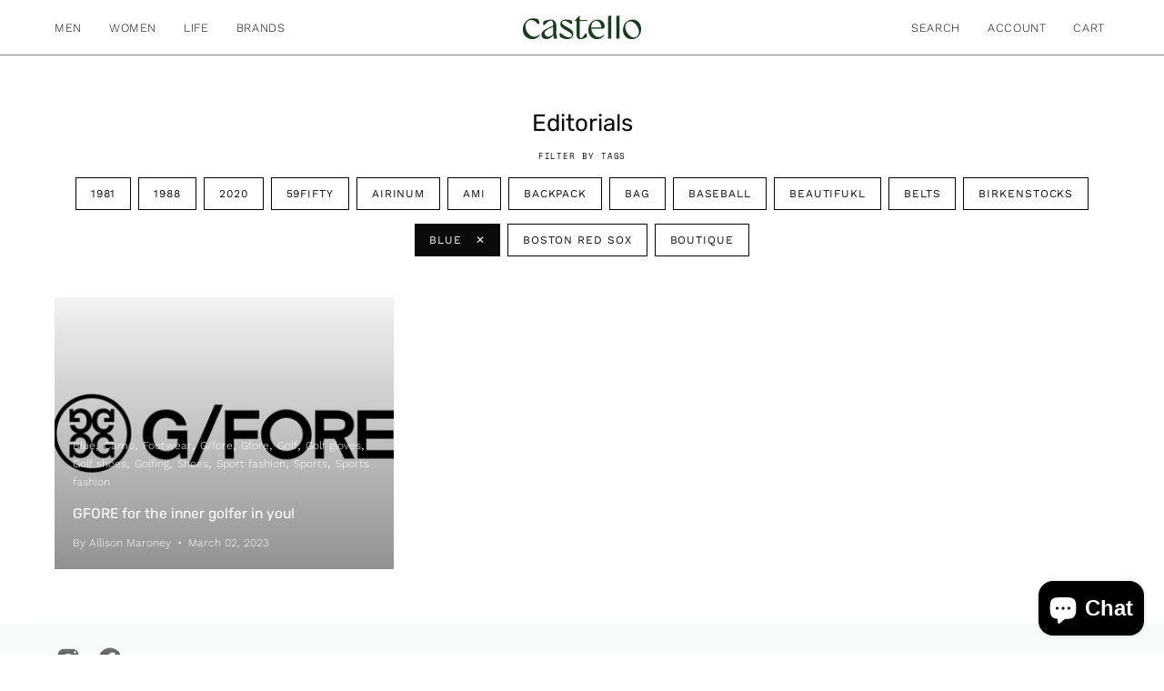

--- FILE ---
content_type: text/html; charset=utf-8
request_url: https://castellostore.com/blogs/sales/tagged/blue
body_size: 30313
content:
<!doctype html>
<html class="no-js no-touch page-loading" lang="en">
<head><meta charset="utf-8">
<meta http-equiv="X-UA-Compatible" content="IE=edge">
<meta name="viewport" content="width=device-width, height=device-height, initial-scale=1.0, minimum-scale=1.0">
<link rel="canonical" href="https://castellostore.com/blogs/sales/tagged/blue"><link rel="preconnect" href="https://fonts.shopifycdn.com" crossorigin><link rel="preload" as="font" href="//castellostore.com/cdn/fonts/work_sans/worksans_n3.9147fb8a17f92eea90fbd0f4a12980752c760985.woff2" type="font/woff2" crossorigin><link rel="preload" as="font" href="//castellostore.com/cdn/fonts/rubik/rubik_n4.c2fb67c90aa34ecf8da34fc1da937ee9c0c27942.woff2" type="font/woff2" crossorigin><link rel="preload" as="image" href="//castellostore.com/cdn/shop/t/36/assets/loading.svg?v=91665432863842511931743192440"><style data-shopify>
  .no-js.page-loading .loading-overlay,
  html:not(.page-loading) .loading-overlay { opacity: 0; visibility: hidden; pointer-events: none; animation: fadeOut 1s ease; transition: visibility 0s linear 1s; }

  .loading-overlay { position: fixed; top: 0; left: 0; z-index: 99999; width: 100vw; height: 100vh; display: flex; align-items: center; justify-content: center; background: var(--overlay-bg, var(--COLOR-BLACK-WHITE)); }</style><style data-shopify>.loader__image__holder { position: absolute; top: 0; left: 0; width: 100%; height: 100%; font-size: 0; display: none; align-items: center; justify-content: center; animation: pulse-loading 2s infinite ease-in-out; }
    .loader__image__holder:has(.loader__image--fallback) { animation: none; }
    .loading-image .loader__image__holder { display: flex; }
    .loader__image { max-width: 150px; height: auto; object-fit: contain; }
    .loading-image .loader__image--fallback { width: 150px; height: 150px; max-width: 150px; mask: var(--loading-svg) center center/contain no-repeat; background: var(--overlay-bg-svg, var(--COLOR-WHITE-BLACK)); }</style><script>
    const loadingAppearance = "once";
    const loaded = sessionStorage.getItem('loaded');

    if (loadingAppearance === 'once') {
      if (loaded === null) {
        sessionStorage.setItem('loaded', true);
        document.documentElement.classList.add('loading-image');
      }
    } else {
      document.documentElement.classList.add('loading-image');
    }
  </script><link rel="shortcut icon" href="//castellostore.com/cdn/shop/files/Castello_Bird_02_32x32.png?v=1744652400" type="image/png">
<title>Editorials
   &ndash; Tagged &quot;blue&quot;
  
   &ndash; CASTELLOSTORE</title><meta name="description" content="Men and women’s selection of sunglasses, shoes, jackets, bags, accessories and lifestyle items">

<meta property="og:site_name" content="CASTELLOSTORE">
<meta property="og:url" content="https://castellostore.com/blogs/sales/tagged/blue">
<meta property="og:title" content="Editorials">
<meta property="og:type" content="website">
<meta property="og:description" content="Men and women’s selection of sunglasses, shoes, jackets, bags, accessories and lifestyle items"><meta property="og:image" content="http://castellostore.com/cdn/shop/files/Uggxcastello_6.png?v=1744651945">
  <meta property="og:image:secure_url" content="https://castellostore.com/cdn/shop/files/Uggxcastello_6.png?v=1744651945">
  <meta property="og:image:width" content="3931">
  <meta property="og:image:height" content="3024"><meta name="twitter:card" content="summary_large_image">
<meta name="twitter:title" content="Editorials">
<meta name="twitter:description" content="Men and women’s selection of sunglasses, shoes, jackets, bags, accessories and lifestyle items"><style data-shopify>@font-face {
  font-family: Rubik;
  font-weight: 400;
  font-style: normal;
  font-display: swap;
  src: url("//castellostore.com/cdn/fonts/rubik/rubik_n4.c2fb67c90aa34ecf8da34fc1da937ee9c0c27942.woff2") format("woff2"),
       url("//castellostore.com/cdn/fonts/rubik/rubik_n4.d229bd4a6a25ec476a0829a74bf3657a5fd9aa36.woff") format("woff");
}

    @font-face {
  font-family: "Work Sans";
  font-weight: 300;
  font-style: normal;
  font-display: swap;
  src: url("//castellostore.com/cdn/fonts/work_sans/worksans_n3.9147fb8a17f92eea90fbd0f4a12980752c760985.woff2") format("woff2"),
       url("//castellostore.com/cdn/fonts/work_sans/worksans_n3.77ff01b19c0b08f0c3cb6da29ec620c1042f8122.woff") format("woff");
}

    @font-face {
  font-family: "Space Mono";
  font-weight: 400;
  font-style: normal;
  font-display: swap;
  src: url("//castellostore.com/cdn/fonts/space_mono/spacemono_n4.9ee60bbbb57a3b43dbcb22a7f53e18140cb3b40f.woff2") format("woff2"),
       url("//castellostore.com/cdn/fonts/space_mono/spacemono_n4.0c1ebe3659065af9a832b4a469bdd1fdc9521024.woff") format("woff");
}

    @font-face {
  font-family: Pacifico;
  font-weight: 400;
  font-style: normal;
  font-display: swap;
  src: url("//castellostore.com/cdn/fonts/pacifico/pacifico_n4.70d15be9aa2255257fe626d87fbc1ed38436b047.woff2") format("woff2"),
       url("//castellostore.com/cdn/fonts/pacifico/pacifico_n4.a3007cff6385e4e75c208a720cd121ff3558d293.woff") format("woff");
}


    
      @font-face {
  font-family: Rubik;
  font-weight: 500;
  font-style: normal;
  font-display: swap;
  src: url("//castellostore.com/cdn/fonts/rubik/rubik_n5.46f1bf0063ef6b3840ba0b9b71e86033a15b4466.woff2") format("woff2"),
       url("//castellostore.com/cdn/fonts/rubik/rubik_n5.c73c6e4dcc7dfb4852265eb6e0e59860278f8b84.woff") format("woff");
}

    

    
      @font-face {
  font-family: Rubik;
  font-weight: 300;
  font-style: normal;
  font-display: swap;
  src: url("//castellostore.com/cdn/fonts/rubik/rubik_n3.28109fbcae8bc8da2127ed6af6c67e4379561eae.woff2") format("woff2"),
       url("//castellostore.com/cdn/fonts/rubik/rubik_n3.942906c434ddf3af9a94498663613ee37f663688.woff") format("woff");
}

    

    
      @font-face {
  font-family: Rubik;
  font-weight: 700;
  font-style: normal;
  font-display: swap;
  src: url("//castellostore.com/cdn/fonts/rubik/rubik_n7.9ddb1ff19ac4667369e1c444a6663062e115e651.woff2") format("woff2"),
       url("//castellostore.com/cdn/fonts/rubik/rubik_n7.2f2815a4763d5118fdb49ad25ccceea3eafcae92.woff") format("woff");
}

    

    
      @font-face {
  font-family: "Work Sans";
  font-weight: 100;
  font-style: normal;
  font-display: swap;
  src: url("//castellostore.com/cdn/fonts/work_sans/worksans_n1.3b5d001dd20dab2308442816b302d59109fb4702.woff2") format("woff2"),
       url("//castellostore.com/cdn/fonts/work_sans/worksans_n1.71f6bc2e8994a3e5ec539617cc389f6c083552ad.woff") format("woff");
}

    

    
      @font-face {
  font-family: "Work Sans";
  font-weight: 400;
  font-style: normal;
  font-display: swap;
  src: url("//castellostore.com/cdn/fonts/work_sans/worksans_n4.b7973b3d07d0ace13de1b1bea9c45759cdbe12cf.woff2") format("woff2"),
       url("//castellostore.com/cdn/fonts/work_sans/worksans_n4.cf5ceb1e6d373a9505e637c1aff0a71d0959556d.woff") format("woff");
}

    

    
      @font-face {
  font-family: "Work Sans";
  font-weight: 300;
  font-style: italic;
  font-display: swap;
  src: url("//castellostore.com/cdn/fonts/work_sans/worksans_i3.e7200b0f85001676adc09f426fbd02b36a101a79.woff2") format("woff2"),
       url("//castellostore.com/cdn/fonts/work_sans/worksans_i3.0b982862aa9814c0aaffa6cc9483d154d9607297.woff") format("woff");
}

    

    
      @font-face {
  font-family: "Work Sans";
  font-weight: 700;
  font-style: italic;
  font-display: swap;
  src: url("//castellostore.com/cdn/fonts/work_sans/worksans_i7.7cdba6320b03c03dcaa365743a4e0e729fe97e54.woff2") format("woff2"),
       url("//castellostore.com/cdn/fonts/work_sans/worksans_i7.42a9f4016982495f4c0b0fb3dc64cf8f2d0c3eaa.woff") format("woff");
}

    

    
      @font-face {
  font-family: "Space Mono";
  font-weight: 700;
  font-style: normal;
  font-display: swap;
  src: url("//castellostore.com/cdn/fonts/space_mono/spacemono_n7.508dbd51f810465f80674aa16b57dbed9d939476.woff2") format("woff2"),
       url("//castellostore.com/cdn/fonts/space_mono/spacemono_n7.33dc758a163f8921951e545f3e66fea4986535cf.woff") format("woff");
}

    
:root {--COLOR-PRIMARY-OPPOSITE: #ffffff;
      --COLOR-PRIMARY-LIGHTEN-DARKEN-ALPHA-20: rgba(26, 26, 26, 0.2);
      --COLOR-PRIMARY-LIGHTEN-DARKEN-ALPHA-30: rgba(26, 26, 26, 0.3);

      --PRIMARY-BUTTONS-COLOR-BG: #000000;
      --PRIMARY-BUTTONS-COLOR-TEXT: #ffffff;
      --PRIMARY-BUTTONS-COLOR-TEXT-ALPHA-10: rgba(255, 255, 255, 0.1);
      --PRIMARY-BUTTONS-COLOR-BORDER: #000000;
      --PRIMARY-BUTTONS-COLOR-HOVER: rgba(255, 255, 255, 0.5);

      --PRIMARY-BUTTONS-COLOR-LIGHTEN-DARKEN: #1a1a1a;

      --PRIMARY-BUTTONS-COLOR-ALPHA-05: rgba(0, 0, 0, 0.05);
      --PRIMARY-BUTTONS-COLOR-ALPHA-10: rgba(0, 0, 0, 0.1);
      --PRIMARY-BUTTONS-COLOR-ALPHA-50: rgba(0, 0, 0, 0.5);--COLOR-SECONDARY-OPPOSITE: #000000;
      --COLOR-SECONDARY-OPPOSITE-ALPHA-20: rgba(0, 0, 0, 0.2);
      --COLOR-SECONDARY-LIGHTEN-DARKEN-ALPHA-20: rgba(230, 230, 230, 0.2);
      --COLOR-SECONDARY-LIGHTEN-DARKEN-ALPHA-30: rgba(230, 230, 230, 0.3);

      --SECONDARY-BUTTONS-COLOR-BG: #ffffff;
      --SECONDARY-BUTTONS-COLOR-TEXT: #000000;
      --SECONDARY-BUTTONS-COLOR-TEXT-ALPHA-10: rgba(0, 0, 0, 0.1);
      --SECONDARY-BUTTONS-COLOR-BORDER: #ffffff;

      --SECONDARY-BUTTONS-COLOR-ALPHA-05: rgba(255, 255, 255, 0.05);
      --SECONDARY-BUTTONS-COLOR-ALPHA-10: rgba(255, 255, 255, 0.1);
      --SECONDARY-BUTTONS-COLOR-ALPHA-50: rgba(255, 255, 255, 0.5);--OUTLINE-BUTTONS-PRIMARY-BG: transparent;
      --OUTLINE-BUTTONS-PRIMARY-TEXT: #000000;
      --OUTLINE-BUTTONS-PRIMARY-TEXT-ALPHA-10: rgba(0, 0, 0, 0.1);
      --OUTLINE-BUTTONS-PRIMARY-BORDER: #000000;
      --OUTLINE-BUTTONS-PRIMARY-BG-HOVER: rgba(26, 26, 26, 0.2);

      --OUTLINE-BUTTONS-SECONDARY-BG: transparent;
      --OUTLINE-BUTTONS-SECONDARY-TEXT: #ffffff;
      --OUTLINE-BUTTONS-SECONDARY-TEXT-ALPHA-10: rgba(255, 255, 255, 0.1);
      --OUTLINE-BUTTONS-SECONDARY-BORDER: #ffffff;
      --OUTLINE-BUTTONS-SECONDARY-BG-HOVER: rgba(230, 230, 230, 0.2);

      --OUTLINE-BUTTONS-WHITE-BG: transparent;
      --OUTLINE-BUTTONS-WHITE-TEXT: #ffffff;
      --OUTLINE-BUTTONS-WHITE-TEXT-ALPHA-10: rgba(255, 255, 255, 0.1);
      --OUTLINE-BUTTONS-WHITE-BORDER: #ffffff;

      --OUTLINE-BUTTONS-BLACK-BG: transparent;
      --OUTLINE-BUTTONS-BLACK-TEXT: #000000;
      --OUTLINE-BUTTONS-BLACK-TEXT-ALPHA-10: rgba(0, 0, 0, 0.1);
      --OUTLINE-BUTTONS-BLACK-BORDER: #000000;--OUTLINE-SOLID-BUTTONS-PRIMARY-BG: #000000;
      --OUTLINE-SOLID-BUTTONS-PRIMARY-TEXT: #ffffff;
      --OUTLINE-SOLID-BUTTONS-PRIMARY-TEXT-ALPHA-10: rgba(255, 255, 255, 0.1);
      --OUTLINE-SOLID-BUTTONS-PRIMARY-BORDER: #ffffff;
      --OUTLINE-SOLID-BUTTONS-PRIMARY-BG-HOVER: rgba(255, 255, 255, 0.2);

      --OUTLINE-SOLID-BUTTONS-SECONDARY-BG: #ffffff;
      --OUTLINE-SOLID-BUTTONS-SECONDARY-TEXT: #000000;
      --OUTLINE-SOLID-BUTTONS-SECONDARY-TEXT-ALPHA-10: rgba(0, 0, 0, 0.1);
      --OUTLINE-SOLID-BUTTONS-SECONDARY-BORDER: #000000;
      --OUTLINE-SOLID-BUTTONS-SECONDARY-BG-HOVER: rgba(0, 0, 0, 0.2);

      --OUTLINE-SOLID-BUTTONS-WHITE-BG: #ffffff;
      --OUTLINE-SOLID-BUTTONS-WHITE-TEXT: #000000;
      --OUTLINE-SOLID-BUTTONS-WHITE-TEXT-ALPHA-10: rgba(0, 0, 0, 0.1);
      --OUTLINE-SOLID-BUTTONS-WHITE-BORDER: #000000;

      --OUTLINE-SOLID-BUTTONS-BLACK-BG: #000000;
      --OUTLINE-SOLID-BUTTONS-BLACK-TEXT: #ffffff;
      --OUTLINE-SOLID-BUTTONS-BLACK-TEXT-ALPHA-10: rgba(255, 255, 255, 0.1);
      --OUTLINE-SOLID-BUTTONS-BLACK-BORDER: #ffffff;--COLOR-HEADING: #0b0b0b;
      --COLOR-TEXT: #0b0b0b;
      --COLOR-TEXT-DARKEN: #000000;
      --COLOR-TEXT-LIGHTEN: #3e3e3e;
      --COLOR-TEXT-ALPHA-5: rgba(11, 11, 11, 0.05);
      --COLOR-TEXT-ALPHA-8: rgba(11, 11, 11, 0.08);
      --COLOR-TEXT-ALPHA-10: rgba(11, 11, 11, 0.1);
      --COLOR-TEXT-ALPHA-15: rgba(11, 11, 11, 0.15);
      --COLOR-TEXT-ALPHA-20: rgba(11, 11, 11, 0.2);
      --COLOR-TEXT-ALPHA-25: rgba(11, 11, 11, 0.25);
      --COLOR-TEXT-ALPHA-50: rgba(11, 11, 11, 0.5);
      --COLOR-TEXT-ALPHA-60: rgba(11, 11, 11, 0.6);
      --COLOR-TEXT-ALPHA-85: rgba(11, 11, 11, 0.85);

      --COLOR-BG: #ffffff;
      --COLOR-BG-ALPHA-25: rgba(255, 255, 255, 0.25);
      --COLOR-BG-ALPHA-35: rgba(255, 255, 255, 0.35);
      --COLOR-BG-ALPHA-60: rgba(255, 255, 255, 0.6);
      --COLOR-BG-ALPHA-65: rgba(255, 255, 255, 0.65);
      --COLOR-BG-ALPHA-85: rgba(255, 255, 255, 0.85);
      --COLOR-BG-DARKEN: #e6e6e6;
      --COLOR-BG-LIGHTEN-DARKEN: #e6e6e6;
      --COLOR-BG-LIGHTEN-DARKEN-SHIMMER-BG: #fafafa;
      --COLOR-BG-LIGHTEN-DARKEN-SHIMMER-EFFECT: #f5f5f5;
      --COLOR-BG-LIGHTEN-DARKEN-SHIMMER-ENHANCEMENT: #000000;
      --COLOR-BG-LIGHTEN-DARKEN-FOREGROUND: #f7f7f7;
      --COLOR-BG-LIGHTEN-DARKEN-HIGHLIGHT: #fff7f2;
      --COLOR-BG-LIGHTEN-DARKEN-SEARCH-LOADER: #cccccc;
      --COLOR-BG-LIGHTEN-DARKEN-SEARCH-LOADER-LINE: #e6e6e6;
      --COLOR-BG-LIGHTEN-DARKEN-2: #cdcdcd;
      --COLOR-BG-LIGHTEN-DARKEN-3: #c0c0c0;
      --COLOR-BG-LIGHTEN-DARKEN-4: #b3b3b3;
      --COLOR-BG-LIGHTEN-DARKEN-5: #a6a6a6;
      --COLOR-BG-LIGHTEN-DARKEN-6: #9a9a9a;
      --COLOR-BG-LIGHTEN-DARKEN-CONTRAST: #b3b3b3;
      --COLOR-BG-LIGHTEN-DARKEN-CONTRAST-2: #a6a6a6;
      --COLOR-BG-LIGHTEN-DARKEN-CONTRAST-3: #999999;
      --COLOR-BG-LIGHTEN-DARKEN-CONTRAST-4: #8c8c8c;
      --COLOR-BG-LIGHTEN-DARKEN-CONTRAST-5: #808080;
      --COLOR-BG-LIGHTEN-DARKEN-CONTRAST-6: #737373;

      --COLOR-BG-SECONDARY: #fff7f2;
      --COLOR-BG-SECONDARY-LIGHTEN-DARKEN: #ffd8bf;
      --COLOR-BG-SECONDARY-LIGHTEN-DARKEN-CONTRAST: #f25d00;

      --COLOR-INPUT-BG: #ffffff;

      --COLOR-ACCENT: #fff7f2;
      --COLOR-ACCENT-TEXT: #000;
      --COLOR-ACCENT-MIX-ALPHA: rgba(128, 124, 121, 0.25);

      --COLOR-BORDER: #000000;
      --COLOR-BORDER-ALPHA-15: rgba(0, 0, 0, 0.15);
      --COLOR-BORDER-ALPHA-30: rgba(0, 0, 0, 0.3);
      --COLOR-BORDER-ALPHA-50: rgba(0, 0, 0, 0.5);
      --COLOR-BORDER-ALPHA-65: rgba(0, 0, 0, 0.65);
      --COLOR-BORDER-LIGHTEN-DARKEN: #4d4d4d;
      --COLOR-BORDER-HAIRLINE: #f7f7f7;

      --COLOR-SALE-BG: #d02e2e;
      --COLOR-SALE-TEXT: #ffffff;
      --COLOR-CUSTOM-BG: #ffffff;
      --COLOR-CUSTOM-TEXT: #000000;
      --COLOR-SOLD-BG: #0b0b0b;
      --COLOR-SOLD-TEXT: #d3d3d3;
      --COLOR-SAVING-BG: #d02e2e;
      --COLOR-SAVING-TEXT: #ffffff;

      --COLOR-WHITE-BLACK: #fff;
      --COLOR-BLACK-WHITE: #000;
      --COLOR-BLACK-WHITE-ALPHA-25: rgba(0, 0, 0, 0.25);
      --COLOR-BLACK-WHITE-ALPHA-34: rgba(0, 0, 0, 0.34);
      --COLOR-BG-OVERLAY: rgba(255, 255, 255, 0.5);--COLOR-DISABLED-GREY: rgba(11, 11, 11, 0.05);
      --COLOR-DISABLED-GREY-DARKEN: rgba(11, 11, 11, 0.45);
      --COLOR-ERROR: #D02E2E;
      --COLOR-ERROR-BG: #f3cbcb;
      --COLOR-SUCCESS: #56AD6A;
      --COLOR-SUCCESS-BG: #ECFEF0;
      --COLOR-WARN: #ECBD5E;
      --COLOR-TRANSPARENT: rgba(255, 255, 255, 0);

      --COLOR-WHITE: #ffffff;
      --COLOR-WHITE-DARKEN: #f2f2f2;
      --COLOR-WHITE-ALPHA-10: rgba(255, 255, 255, 0.1);
      --COLOR-WHITE-ALPHA-20: rgba(255, 255, 255, 0.2);
      --COLOR-WHITE-ALPHA-25: rgba(255, 255, 255, 0.25);
      --COLOR-WHITE-ALPHA-50: rgba(255, 255, 255, 0.5);
      --COLOR-WHITE-ALPHA-60: rgba(255, 255, 255, 0.6);
      --COLOR-BLACK: #000000;
      --COLOR-BLACK-LIGHTEN: #1a1a1a;
      --COLOR-BLACK-ALPHA-05: rgba(0, 0, 0, 0.05);
      --COLOR-BLACK-ALPHA-10: rgba(0, 0, 0, 0.1);
      --COLOR-BLACK-ALPHA-20: rgba(0, 0, 0, 0.2);
      --COLOR-BLACK-ALPHA-25: rgba(0, 0, 0, 0.25);
      --COLOR-BLACK-ALPHA-50: rgba(0, 0, 0, 0.5);
      --COLOR-BLACK-ALPHA-60: rgba(0, 0, 0, 0.6);--FONT-STACK-BODY: "Work Sans", sans-serif;
      --FONT-STYLE-BODY: normal;
      --FONT-STYLE-BODY-ITALIC: italic;
      --FONT-ADJUST-BODY: 1.0;

      --FONT-WEIGHT-BODY: 300;
      --FONT-WEIGHT-BODY-LIGHT: 100;
      --FONT-WEIGHT-BODY-MEDIUM: 400;
      --FONT-WEIGHT-BODY-BOLD: 400;

      --FONT-STACK-HEADING: Rubik, sans-serif;
      --FONT-STYLE-HEADING: normal;
      --FONT-STYLE-HEADING-ITALIC: italic;
      --FONT-ADJUST-HEADING: 0.65;

      --FONT-WEIGHT-HEADING: 400;
      --FONT-WEIGHT-HEADING-LIGHT: 300;
      --FONT-WEIGHT-HEADING-MEDIUM: 700;
      --FONT-WEIGHT-HEADING-BOLD: 500;

      --FONT-STACK-NAV: "Work Sans", sans-serif;
      --FONT-STYLE-NAV: normal;
      --FONT-STYLE-NAV-ITALIC: italic;
      --FONT-ADJUST-NAV: 0.85;
      --FONT-ADJUST-NAV-TOP-LEVEL: 0.8;

      --FONT-WEIGHT-NAV: 300;
      --FONT-WEIGHT-NAV-LIGHT: 100;
      --FONT-WEIGHT-NAV-MEDIUM: 400;
      --FONT-WEIGHT-NAV-BOLD: 400;

      --FONT-ADJUST-PRODUCT-GRID: 1.0;
      --FONT-ADJUST-PRODUCT-GRID-HEADING: 0.95;

      --FONT-ADJUST-BADGES: 0.95;

      --FONT-STACK-BUTTON: "Work Sans", sans-serif;
      --FONT-STYLE-BUTTON: normal;
      --FONT-STYLE-BUTTON-ITALIC: italic;
      --FONT-ADJUST-SMALL-BUTTON: 0.9;
      --FONT-ADJUST-MEDIUM-BUTTON: 0.9;
      --FONT-ADJUST-LARGE-BUTTON: 0.9;

      --FONT-WEIGHT-BUTTON: 400;
      --FONT-WEIGHT-BUTTON-MEDIUM: 400;
      --FONT-WEIGHT-BUTTON-BOLD: 400;

      --FONT-STACK-SUBHEADING: "Space Mono", monospace;
      --FONT-STYLE-SUBHEADING: normal;
      --FONT-ADJUST-SUBHEADING: 0.65;

      --FONT-WEIGHT-SUBHEADING: 400;
      --FONT-WEIGHT-SUBHEADING-BOLD: 700;

      --FONT-STACK-LABEL: "Work Sans", sans-serif;
      --FONT-STYLE-LABEL: normal;
      --FONT-ADJUST-LABEL: 0.6;

      --FONT-STACK-HIGHLIGHT: Pacifico, cursive;
      --FONT-STYLE-HIGHLIGHT: normal;
      --FONT-WEIGHT-HIGHLIGHT: 400;

      --FONT-WEIGHT-LABEL: 100;

      --LETTER-SPACING-NAV: 0.05em;
      --LETTER-SPACING-HEADING: 0.0em;
      --LETTER-SPACING-SUBHEADING: 0.1em;
      --LETTER-SPACING-BUTTON: 0.075em;
      --LETTER-SPACING-LABEL: 0.05em;

      --BUTTON-TEXT-CAPS: uppercase;
      --HEADING-TEXT-CAPS: none;
      --SUBHEADING-TEXT-CAPS: uppercase;
      --LABEL-TEXT-CAPS: none;--FONT-SIZE-INPUT: 1.0rem;--RADIUS: 0px;
      --RADIUS-SMALL: 0px;
      --RADIUS-TINY: 0px;
      --RADIUS-CHECKBOX: 0px;
      --RADIUS-TEXTAREA: 0px;--RADIUS-BADGE: 4px;--PRODUCT-MEDIA-PADDING-TOP: 130.0%;--BORDER-WIDTH: 1px;--STROKE-WIDTH: 12px;--SITE-WIDTH: 1440px;
      --SITE-WIDTH-NARROW: 840px;

      
      --SMALL-BUTTON-WIDTH: 50px;
      --MEDIUM-BUTTON-WIDTH: 150px;
      --LARGE-BUTTON-WIDTH: 200px;
      --SMALL-BUTTON-HEIGHT: 20px;
      --MEDIUM-BUTTON-HEIGHT: 20px;
      --LARGE-BUTTON-HEIGHT: 20px;--COLOR-UPSELLS-BG: #f7f6f4;
      --COLOR-UPSELLS-TEXT: #0B0B0B;
      --COLOR-UPSELLS-TEXT-LIGHTEN: #3e3e3e;
      --COLOR-UPSELLS-DISABLED-GREY-DARKEN: rgba(11, 11, 11, 0.45);
      --UPSELLS-HEIGHT: 100px;
      --UPSELLS-IMAGE-WIDTH: 30%;--ICON-ARROW-RIGHT: url( "//castellostore.com/cdn/shop/t/36/assets/icon-chevron-right.svg?v=115618353204357621731743192440" );--loading-svg: url( "//castellostore.com/cdn/shop/t/36/assets/loading.svg?v=91665432863842511931743192440" );
      --icon-check: url( "//castellostore.com/cdn/shop/t/36/assets/icon-check.svg?v=175316081881880408121743192440" );
      --icon-check-swatch: url( "//castellostore.com/cdn/shop/t/36/assets/icon-check-swatch.svg?v=131897745589030387781743192440" );
      --icon-zoom-in: url( "//castellostore.com/cdn/shop/t/36/assets/icon-zoom-in.svg?v=157433013461716915331743192440" );
      --icon-zoom-out: url( "//castellostore.com/cdn/shop/t/36/assets/icon-zoom-out.svg?v=164909107869959372931743192440" );--collection-sticky-bar-height: 0px;
      --collection-image-padding-top: 60%;

      --drawer-width: 400px;
      --drawer-transition: transform 0.4s cubic-bezier(0.46, 0.01, 0.32, 1);--gutter: 60px;
      --gutter-mobile: 20px;
      --grid-gutter: 20px;
      --grid-gutter-mobile: 35px;--inner: 20px;
      --inner-tablet: 18px;
      --inner-mobile: 16px;--grid: repeat(4, minmax(0, 1fr));
      --grid-tablet: repeat(3, minmax(0, 1fr));
      --grid-mobile: repeat(2, minmax(0, 1fr));
      --megamenu-grid: repeat(4, minmax(0, 1fr));
      --grid-row: 1 / span 4;--scrollbar-width: 0px;--overlay: #000;
      --overlay-opacity: 1;--swatch-width: 38px;
      --swatch-height: 26px;
      --swatch-size: 32px;
      --swatch-size-mobile: 30px;

      
      --move-offset: 20px;

      
      --autoplay-speed: 2200ms;
    }

    
</style><link href="//castellostore.com/cdn/shop/t/36/assets/theme.css?v=47344188874344495371743192441" rel="stylesheet" type="text/css" media="all" /><script
  type="text/javascript"
>
    if (window.MSInputMethodContext && document.documentMode) {
      var scripts = document.getElementsByTagName('script')[0];
      var polyfill = document.createElement("script");
      polyfill.defer = true;
      polyfill.src = "//castellostore.com/cdn/shop/t/36/assets/ie11.js?v=164037955086922138091743192440";

      scripts.parentNode.insertBefore(polyfill, scripts);

      document.documentElement.classList.add('ie11');
    } else {
      document.documentElement.className = document.documentElement.className.replace('no-js', 'js');
    }

    let root = '/';
    if (root[root.length - 1] !== '/') {
      root = `${root}/`;
    }

    window.theme = {
      routes: {
        root: root,
        cart_url: "\/cart",
        cart_add_url: "\/cart\/add",
        cart_change_url: "\/cart\/change",
        shop_url: "https:\/\/castellostore.com",
        searchUrl: '/search',
        predictiveSearchUrl: '/search/suggest',
        product_recommendations_url: "\/recommendations\/products"
      },
      assets: {
        photoswipe: '//castellostore.com/cdn/shop/t/36/assets/photoswipe.js?v=162613001030112971491743192440',
        smoothscroll: '//castellostore.com/cdn/shop/t/36/assets/smoothscroll.js?v=37906625415260927261743192440',
        no_image: "//castellostore.com/cdn/shopifycloud/storefront/assets/no-image-2048-a2addb12_1024x.gif",
        swatches: '//castellostore.com/cdn/shop/t/36/assets/swatches.json?v=108341084980828767351743192440',
        base: "//castellostore.com/cdn/shop/t/36/assets/"
      },
      strings: {
        add_to_cart: "Add to Cart",
        cart_acceptance_error: "You must accept our terms and conditions.",
        cart_empty: "Your cart is currently empty.",
        cart_price: "Price",
        cart_quantity: "Quantity",
        cart_items_one: "{{ count }} item",
        cart_items_many: "{{ count }} items",
        cart_title: "Cart",
        cart_total: "Total",
        continue_shopping: "Continue Shopping",
        free: "Free",
        limit_error: "Sorry, looks like we don\u0026#39;t have enough of this product.",
        preorder: "Pre-Order",
        remove: "Remove",
        sale_badge_text: "Sale",
        saving_badge: "Save {{ discount }}",
        saving_up_to_badge: "Save up to {{ discount }}",
        sold_out: "Sold Out",
        subscription: "Subscription",
        unavailable: "Unavailable",
        unit_price_label: "Unit price",
        unit_price_separator: "per",
        zero_qty_error: "Quantity must be greater than 0.",
        delete_confirm: "Are you sure you wish to delete this address?",
        newsletter_product_availability: "Notify Me When It’s Available"
      },
      icons: {
        close: '<svg aria-hidden="true" focusable="false" role="presentation" class="icon icon-close" viewBox="0 0 192 192"><path d="M150 42 42 150M150 150 42 42" stroke="currentColor" stroke-linecap="round" stroke-linejoin="round"/></svg>'
      },
      settings: {
        animationsEnabled: false,
        cartType: "drawer",
        enableAcceptTerms: false,
        enableInfinityScroll: false,
        enablePaymentButton: false,
        gridImageSize: "contain",
        gridImageAspectRatio: 1.3,
        mobileMenuBehaviour: "link",
        productGridHover: "none",
        savingBadgeType: "percentage",
        showSaleBadge: false,
        showSoldBadge: false,
        showSavingBadge: false,
        quickBuy: "none",
        suggestArticles: false,
        suggestCollections: false,
        suggestProducts: true,
        suggestPages: false,
        suggestionsResultsLimit: 5,
        currency_code_enable: false,
        hideInventoryCount: true,
        colorSwatchesType: "disabled",
        atcButtonShowPrice: true,
        buynowButtonColor: "btn--white",
        buynowButtonStyle: "btn--solid",
        buynowButtonSize: "btn--small",
        mobileMenuType: "new",
      },
      sizes: {
        mobile: 480,
        small: 768,
        large: 1024,
        widescreen: 1440
      },
      moneyFormat: "\u003cspan class=money\u003e${{amount}}\u003c\/span\u003e",
      moneyWithCurrencyFormat: "\u003cspan class=money\u003e${{amount}} USD\u003c\/span\u003e",
      subtotal: 0,
      current_iso_code: "USD",
      info: {
        name: 'Palo Alto'
      },
      version: '6.2.0'
    };
    window.PaloAlto = window.PaloAlto || {};
    window.slate = window.slate || {};
    window.isHeaderTransparent = false;
    window.stickyHeaderHeight = 60;
    window.lastWindowWidth = window.innerWidth || document.documentElement.clientWidth;
</script><script src="//castellostore.com/cdn/shop/t/36/assets/vendor.js?v=164905933048751944601743192441" defer="defer"></script>
<script src="//castellostore.com/cdn/shop/t/36/assets/theme.js?v=34326308044882033111743192441" defer="defer"></script><script>window.performance && window.performance.mark && window.performance.mark('shopify.content_for_header.start');</script><meta name="google-site-verification" content="_95jqx-KHJzjDD8DimJtLDJF0c3m1XCij5gcRYeAEmM">
<meta name="google-site-verification" content="f029CDYE3hmwPTAy8MsxyCgaJx_V0X69ntA2gexdqF0">
<meta name="facebook-domain-verification" content="fwu6le6vnkvgtlmwurk2w9to6bgyed">
<meta name="google-site-verification" content="M2RHUIhBB5_A8f0UZFYVBSQ-5rbB5AwQxvX35QnL-kY">
<meta id="shopify-digital-wallet" name="shopify-digital-wallet" content="/6390939703/digital_wallets/dialog">
<meta name="shopify-checkout-api-token" content="516d051d9a62d562c444e1097b144e6f">
<meta id="in-context-paypal-metadata" data-shop-id="6390939703" data-venmo-supported="true" data-environment="production" data-locale="en_US" data-paypal-v4="true" data-currency="USD">
<link rel="alternate" type="application/atom+xml" title="Feed" href="/blogs/sales/tagged/blue.atom" />
<script async="async" src="/checkouts/internal/preloads.js?locale=en-US"></script>
<link rel="preconnect" href="https://shop.app" crossorigin="anonymous">
<script async="async" src="https://shop.app/checkouts/internal/preloads.js?locale=en-US&shop_id=6390939703" crossorigin="anonymous"></script>
<script id="apple-pay-shop-capabilities" type="application/json">{"shopId":6390939703,"countryCode":"US","currencyCode":"USD","merchantCapabilities":["supports3DS"],"merchantId":"gid:\/\/shopify\/Shop\/6390939703","merchantName":"CASTELLOSTORE","requiredBillingContactFields":["postalAddress","email"],"requiredShippingContactFields":["postalAddress","email"],"shippingType":"shipping","supportedNetworks":["visa","masterCard","amex","discover","elo","jcb"],"total":{"type":"pending","label":"CASTELLOSTORE","amount":"1.00"},"shopifyPaymentsEnabled":true,"supportsSubscriptions":true}</script>
<script id="shopify-features" type="application/json">{"accessToken":"516d051d9a62d562c444e1097b144e6f","betas":["rich-media-storefront-analytics"],"domain":"castellostore.com","predictiveSearch":true,"shopId":6390939703,"locale":"en"}</script>
<script>var Shopify = Shopify || {};
Shopify.shop = "castellostore.myshopify.com";
Shopify.locale = "en";
Shopify.currency = {"active":"USD","rate":"1.0"};
Shopify.country = "US";
Shopify.theme = {"name":"Palo Alto","id":130171502647,"schema_name":"Palo Alto","schema_version":"6.2.0","theme_store_id":777,"role":"main"};
Shopify.theme.handle = "null";
Shopify.theme.style = {"id":null,"handle":null};
Shopify.cdnHost = "castellostore.com/cdn";
Shopify.routes = Shopify.routes || {};
Shopify.routes.root = "/";</script>
<script type="module">!function(o){(o.Shopify=o.Shopify||{}).modules=!0}(window);</script>
<script>!function(o){function n(){var o=[];function n(){o.push(Array.prototype.slice.apply(arguments))}return n.q=o,n}var t=o.Shopify=o.Shopify||{};t.loadFeatures=n(),t.autoloadFeatures=n()}(window);</script>
<script>
  window.ShopifyPay = window.ShopifyPay || {};
  window.ShopifyPay.apiHost = "shop.app\/pay";
  window.ShopifyPay.redirectState = null;
</script>
<script id="shop-js-analytics" type="application/json">{"pageType":"blog"}</script>
<script defer="defer" async type="module" src="//castellostore.com/cdn/shopifycloud/shop-js/modules/v2/client.init-shop-cart-sync_WVOgQShq.en.esm.js"></script>
<script defer="defer" async type="module" src="//castellostore.com/cdn/shopifycloud/shop-js/modules/v2/chunk.common_C_13GLB1.esm.js"></script>
<script defer="defer" async type="module" src="//castellostore.com/cdn/shopifycloud/shop-js/modules/v2/chunk.modal_CLfMGd0m.esm.js"></script>
<script type="module">
  await import("//castellostore.com/cdn/shopifycloud/shop-js/modules/v2/client.init-shop-cart-sync_WVOgQShq.en.esm.js");
await import("//castellostore.com/cdn/shopifycloud/shop-js/modules/v2/chunk.common_C_13GLB1.esm.js");
await import("//castellostore.com/cdn/shopifycloud/shop-js/modules/v2/chunk.modal_CLfMGd0m.esm.js");

  window.Shopify.SignInWithShop?.initShopCartSync?.({"fedCMEnabled":true,"windoidEnabled":true});

</script>
<script>
  window.Shopify = window.Shopify || {};
  if (!window.Shopify.featureAssets) window.Shopify.featureAssets = {};
  window.Shopify.featureAssets['shop-js'] = {"shop-cart-sync":["modules/v2/client.shop-cart-sync_DuR37GeY.en.esm.js","modules/v2/chunk.common_C_13GLB1.esm.js","modules/v2/chunk.modal_CLfMGd0m.esm.js"],"init-fed-cm":["modules/v2/client.init-fed-cm_BucUoe6W.en.esm.js","modules/v2/chunk.common_C_13GLB1.esm.js","modules/v2/chunk.modal_CLfMGd0m.esm.js"],"shop-toast-manager":["modules/v2/client.shop-toast-manager_B0JfrpKj.en.esm.js","modules/v2/chunk.common_C_13GLB1.esm.js","modules/v2/chunk.modal_CLfMGd0m.esm.js"],"init-shop-cart-sync":["modules/v2/client.init-shop-cart-sync_WVOgQShq.en.esm.js","modules/v2/chunk.common_C_13GLB1.esm.js","modules/v2/chunk.modal_CLfMGd0m.esm.js"],"shop-button":["modules/v2/client.shop-button_B_U3bv27.en.esm.js","modules/v2/chunk.common_C_13GLB1.esm.js","modules/v2/chunk.modal_CLfMGd0m.esm.js"],"init-windoid":["modules/v2/client.init-windoid_DuP9q_di.en.esm.js","modules/v2/chunk.common_C_13GLB1.esm.js","modules/v2/chunk.modal_CLfMGd0m.esm.js"],"shop-cash-offers":["modules/v2/client.shop-cash-offers_BmULhtno.en.esm.js","modules/v2/chunk.common_C_13GLB1.esm.js","modules/v2/chunk.modal_CLfMGd0m.esm.js"],"pay-button":["modules/v2/client.pay-button_CrPSEbOK.en.esm.js","modules/v2/chunk.common_C_13GLB1.esm.js","modules/v2/chunk.modal_CLfMGd0m.esm.js"],"init-customer-accounts":["modules/v2/client.init-customer-accounts_jNk9cPYQ.en.esm.js","modules/v2/client.shop-login-button_DJ5ldayH.en.esm.js","modules/v2/chunk.common_C_13GLB1.esm.js","modules/v2/chunk.modal_CLfMGd0m.esm.js"],"avatar":["modules/v2/client.avatar_BTnouDA3.en.esm.js"],"checkout-modal":["modules/v2/client.checkout-modal_pBPyh9w8.en.esm.js","modules/v2/chunk.common_C_13GLB1.esm.js","modules/v2/chunk.modal_CLfMGd0m.esm.js"],"init-shop-for-new-customer-accounts":["modules/v2/client.init-shop-for-new-customer-accounts_BUoCy7a5.en.esm.js","modules/v2/client.shop-login-button_DJ5ldayH.en.esm.js","modules/v2/chunk.common_C_13GLB1.esm.js","modules/v2/chunk.modal_CLfMGd0m.esm.js"],"init-customer-accounts-sign-up":["modules/v2/client.init-customer-accounts-sign-up_CnczCz9H.en.esm.js","modules/v2/client.shop-login-button_DJ5ldayH.en.esm.js","modules/v2/chunk.common_C_13GLB1.esm.js","modules/v2/chunk.modal_CLfMGd0m.esm.js"],"init-shop-email-lookup-coordinator":["modules/v2/client.init-shop-email-lookup-coordinator_CzjY5t9o.en.esm.js","modules/v2/chunk.common_C_13GLB1.esm.js","modules/v2/chunk.modal_CLfMGd0m.esm.js"],"shop-follow-button":["modules/v2/client.shop-follow-button_CsYC63q7.en.esm.js","modules/v2/chunk.common_C_13GLB1.esm.js","modules/v2/chunk.modal_CLfMGd0m.esm.js"],"shop-login-button":["modules/v2/client.shop-login-button_DJ5ldayH.en.esm.js","modules/v2/chunk.common_C_13GLB1.esm.js","modules/v2/chunk.modal_CLfMGd0m.esm.js"],"shop-login":["modules/v2/client.shop-login_B9ccPdmx.en.esm.js","modules/v2/chunk.common_C_13GLB1.esm.js","modules/v2/chunk.modal_CLfMGd0m.esm.js"],"lead-capture":["modules/v2/client.lead-capture_D0K_KgYb.en.esm.js","modules/v2/chunk.common_C_13GLB1.esm.js","modules/v2/chunk.modal_CLfMGd0m.esm.js"],"payment-terms":["modules/v2/client.payment-terms_BWmiNN46.en.esm.js","modules/v2/chunk.common_C_13GLB1.esm.js","modules/v2/chunk.modal_CLfMGd0m.esm.js"]};
</script>
<script>(function() {
  var isLoaded = false;
  function asyncLoad() {
    if (isLoaded) return;
    isLoaded = true;
    var urls = ["https:\/\/chimpstatic.com\/mcjs-connected\/js\/users\/03559f30fa63e01d909cd4ba2\/8be58eda61549ec7a75555d7b.js?shop=castellostore.myshopify.com","https:\/\/slots-app.logbase.io\/slots-script-tag.js?shop=castellostore.myshopify.com","https:\/\/rio.pwztag.com\/rio.js?shop=castellostore.myshopify.com","https:\/\/cdn.routeapp.io\/route-widget-shopify\/v2\/route-widget-shopify-stable-v2.min.js?shop=castellostore.myshopify.com"];
    for (var i = 0; i < urls.length; i++) {
      var s = document.createElement('script');
      s.type = 'text/javascript';
      s.async = true;
      s.src = urls[i];
      var x = document.getElementsByTagName('script')[0];
      x.parentNode.insertBefore(s, x);
    }
  };
  if(window.attachEvent) {
    window.attachEvent('onload', asyncLoad);
  } else {
    window.addEventListener('load', asyncLoad, false);
  }
})();</script>
<script id="__st">var __st={"a":6390939703,"offset":-18000,"reqid":"6d533c2c-323c-42f2-a5d1-b0547b1d64f8-1769547419","pageurl":"castellostore.com\/blogs\/sales\/tagged\/blue","s":"blogs-45704806455","u":"40c1bdbff53d","p":"blog","rtyp":"blog","rid":45704806455};</script>
<script>window.ShopifyPaypalV4VisibilityTracking = true;</script>
<script id="captcha-bootstrap">!function(){'use strict';const t='contact',e='account',n='new_comment',o=[[t,t],['blogs',n],['comments',n],[t,'customer']],c=[[e,'customer_login'],[e,'guest_login'],[e,'recover_customer_password'],[e,'create_customer']],r=t=>t.map((([t,e])=>`form[action*='/${t}']:not([data-nocaptcha='true']) input[name='form_type'][value='${e}']`)).join(','),a=t=>()=>t?[...document.querySelectorAll(t)].map((t=>t.form)):[];function s(){const t=[...o],e=r(t);return a(e)}const i='password',u='form_key',d=['recaptcha-v3-token','g-recaptcha-response','h-captcha-response',i],f=()=>{try{return window.sessionStorage}catch{return}},m='__shopify_v',_=t=>t.elements[u];function p(t,e,n=!1){try{const o=window.sessionStorage,c=JSON.parse(o.getItem(e)),{data:r}=function(t){const{data:e,action:n}=t;return t[m]||n?{data:e,action:n}:{data:t,action:n}}(c);for(const[e,n]of Object.entries(r))t.elements[e]&&(t.elements[e].value=n);n&&o.removeItem(e)}catch(o){console.error('form repopulation failed',{error:o})}}const l='form_type',E='cptcha';function T(t){t.dataset[E]=!0}const w=window,h=w.document,L='Shopify',v='ce_forms',y='captcha';let A=!1;((t,e)=>{const n=(g='f06e6c50-85a8-45c8-87d0-21a2b65856fe',I='https://cdn.shopify.com/shopifycloud/storefront-forms-hcaptcha/ce_storefront_forms_captcha_hcaptcha.v1.5.2.iife.js',D={infoText:'Protected by hCaptcha',privacyText:'Privacy',termsText:'Terms'},(t,e,n)=>{const o=w[L][v],c=o.bindForm;if(c)return c(t,g,e,D).then(n);var r;o.q.push([[t,g,e,D],n]),r=I,A||(h.body.append(Object.assign(h.createElement('script'),{id:'captcha-provider',async:!0,src:r})),A=!0)});var g,I,D;w[L]=w[L]||{},w[L][v]=w[L][v]||{},w[L][v].q=[],w[L][y]=w[L][y]||{},w[L][y].protect=function(t,e){n(t,void 0,e),T(t)},Object.freeze(w[L][y]),function(t,e,n,w,h,L){const[v,y,A,g]=function(t,e,n){const i=e?o:[],u=t?c:[],d=[...i,...u],f=r(d),m=r(i),_=r(d.filter((([t,e])=>n.includes(e))));return[a(f),a(m),a(_),s()]}(w,h,L),I=t=>{const e=t.target;return e instanceof HTMLFormElement?e:e&&e.form},D=t=>v().includes(t);t.addEventListener('submit',(t=>{const e=I(t);if(!e)return;const n=D(e)&&!e.dataset.hcaptchaBound&&!e.dataset.recaptchaBound,o=_(e),c=g().includes(e)&&(!o||!o.value);(n||c)&&t.preventDefault(),c&&!n&&(function(t){try{if(!f())return;!function(t){const e=f();if(!e)return;const n=_(t);if(!n)return;const o=n.value;o&&e.removeItem(o)}(t);const e=Array.from(Array(32),(()=>Math.random().toString(36)[2])).join('');!function(t,e){_(t)||t.append(Object.assign(document.createElement('input'),{type:'hidden',name:u})),t.elements[u].value=e}(t,e),function(t,e){const n=f();if(!n)return;const o=[...t.querySelectorAll(`input[type='${i}']`)].map((({name:t})=>t)),c=[...d,...o],r={};for(const[a,s]of new FormData(t).entries())c.includes(a)||(r[a]=s);n.setItem(e,JSON.stringify({[m]:1,action:t.action,data:r}))}(t,e)}catch(e){console.error('failed to persist form',e)}}(e),e.submit())}));const S=(t,e)=>{t&&!t.dataset[E]&&(n(t,e.some((e=>e===t))),T(t))};for(const o of['focusin','change'])t.addEventListener(o,(t=>{const e=I(t);D(e)&&S(e,y())}));const B=e.get('form_key'),M=e.get(l),P=B&&M;t.addEventListener('DOMContentLoaded',(()=>{const t=y();if(P)for(const e of t)e.elements[l].value===M&&p(e,B);[...new Set([...A(),...v().filter((t=>'true'===t.dataset.shopifyCaptcha))])].forEach((e=>S(e,t)))}))}(h,new URLSearchParams(w.location.search),n,t,e,['guest_login'])})(!0,!0)}();</script>
<script integrity="sha256-4kQ18oKyAcykRKYeNunJcIwy7WH5gtpwJnB7kiuLZ1E=" data-source-attribution="shopify.loadfeatures" defer="defer" src="//castellostore.com/cdn/shopifycloud/storefront/assets/storefront/load_feature-a0a9edcb.js" crossorigin="anonymous"></script>
<script crossorigin="anonymous" defer="defer" src="//castellostore.com/cdn/shopifycloud/storefront/assets/shopify_pay/storefront-65b4c6d7.js?v=20250812"></script>
<script data-source-attribution="shopify.dynamic_checkout.dynamic.init">var Shopify=Shopify||{};Shopify.PaymentButton=Shopify.PaymentButton||{isStorefrontPortableWallets:!0,init:function(){window.Shopify.PaymentButton.init=function(){};var t=document.createElement("script");t.src="https://castellostore.com/cdn/shopifycloud/portable-wallets/latest/portable-wallets.en.js",t.type="module",document.head.appendChild(t)}};
</script>
<script data-source-attribution="shopify.dynamic_checkout.buyer_consent">
  function portableWalletsHideBuyerConsent(e){var t=document.getElementById("shopify-buyer-consent"),n=document.getElementById("shopify-subscription-policy-button");t&&n&&(t.classList.add("hidden"),t.setAttribute("aria-hidden","true"),n.removeEventListener("click",e))}function portableWalletsShowBuyerConsent(e){var t=document.getElementById("shopify-buyer-consent"),n=document.getElementById("shopify-subscription-policy-button");t&&n&&(t.classList.remove("hidden"),t.removeAttribute("aria-hidden"),n.addEventListener("click",e))}window.Shopify?.PaymentButton&&(window.Shopify.PaymentButton.hideBuyerConsent=portableWalletsHideBuyerConsent,window.Shopify.PaymentButton.showBuyerConsent=portableWalletsShowBuyerConsent);
</script>
<script data-source-attribution="shopify.dynamic_checkout.cart.bootstrap">document.addEventListener("DOMContentLoaded",(function(){function t(){return document.querySelector("shopify-accelerated-checkout-cart, shopify-accelerated-checkout")}if(t())Shopify.PaymentButton.init();else{new MutationObserver((function(e,n){t()&&(Shopify.PaymentButton.init(),n.disconnect())})).observe(document.body,{childList:!0,subtree:!0})}}));
</script>
<link id="shopify-accelerated-checkout-styles" rel="stylesheet" media="screen" href="https://castellostore.com/cdn/shopifycloud/portable-wallets/latest/accelerated-checkout-backwards-compat.css" crossorigin="anonymous">
<style id="shopify-accelerated-checkout-cart">
        #shopify-buyer-consent {
  margin-top: 1em;
  display: inline-block;
  width: 100%;
}

#shopify-buyer-consent.hidden {
  display: none;
}

#shopify-subscription-policy-button {
  background: none;
  border: none;
  padding: 0;
  text-decoration: underline;
  font-size: inherit;
  cursor: pointer;
}

#shopify-subscription-policy-button::before {
  box-shadow: none;
}

      </style>

<script>window.performance && window.performance.mark && window.performance.mark('shopify.content_for_header.end');</script>


<!-- BEGIN app block: shopify://apps/pagefly-page-builder/blocks/app-embed/83e179f7-59a0-4589-8c66-c0dddf959200 -->

<!-- BEGIN app snippet: pagefly-cro-ab-testing-main -->







<script>
  ;(function () {
    const url = new URL(window.location)
    const viewParam = url.searchParams.get('view')
    if (viewParam && viewParam.includes('variant-pf-')) {
      url.searchParams.set('pf_v', viewParam)
      url.searchParams.delete('view')
      window.history.replaceState({}, '', url)
    }
  })()
</script>



<script type='module'>
  
  window.PAGEFLY_CRO = window.PAGEFLY_CRO || {}

  window.PAGEFLY_CRO['data_debug'] = {
    original_template_suffix: "",
    allow_ab_test: false,
    ab_test_start_time: 0,
    ab_test_end_time: 0,
    today_date_time: 1769547419000,
  }
  window.PAGEFLY_CRO['GA4'] = { enabled: false}
</script>

<!-- END app snippet -->








  <script src='https://cdn.shopify.com/extensions/019bf883-1122-7445-9dca-5d60e681c2c8/pagefly-page-builder-216/assets/pagefly-helper.js' defer='defer'></script>

  <script src='https://cdn.shopify.com/extensions/019bf883-1122-7445-9dca-5d60e681c2c8/pagefly-page-builder-216/assets/pagefly-general-helper.js' defer='defer'></script>

  <script src='https://cdn.shopify.com/extensions/019bf883-1122-7445-9dca-5d60e681c2c8/pagefly-page-builder-216/assets/pagefly-snap-slider.js' defer='defer'></script>

  <script src='https://cdn.shopify.com/extensions/019bf883-1122-7445-9dca-5d60e681c2c8/pagefly-page-builder-216/assets/pagefly-slideshow-v3.js' defer='defer'></script>

  <script src='https://cdn.shopify.com/extensions/019bf883-1122-7445-9dca-5d60e681c2c8/pagefly-page-builder-216/assets/pagefly-slideshow-v4.js' defer='defer'></script>

  <script src='https://cdn.shopify.com/extensions/019bf883-1122-7445-9dca-5d60e681c2c8/pagefly-page-builder-216/assets/pagefly-glider.js' defer='defer'></script>

  <script src='https://cdn.shopify.com/extensions/019bf883-1122-7445-9dca-5d60e681c2c8/pagefly-page-builder-216/assets/pagefly-slideshow-v1-v2.js' defer='defer'></script>

  <script src='https://cdn.shopify.com/extensions/019bf883-1122-7445-9dca-5d60e681c2c8/pagefly-page-builder-216/assets/pagefly-product-media.js' defer='defer'></script>

  <script src='https://cdn.shopify.com/extensions/019bf883-1122-7445-9dca-5d60e681c2c8/pagefly-page-builder-216/assets/pagefly-product.js' defer='defer'></script>


<script id='pagefly-helper-data' type='application/json'>
  {
    "page_optimization": {
      "assets_prefetching": false
    },
    "elements_asset_mapper": {
      "Accordion": "https://cdn.shopify.com/extensions/019bf883-1122-7445-9dca-5d60e681c2c8/pagefly-page-builder-216/assets/pagefly-accordion.js",
      "Accordion3": "https://cdn.shopify.com/extensions/019bf883-1122-7445-9dca-5d60e681c2c8/pagefly-page-builder-216/assets/pagefly-accordion3.js",
      "CountDown": "https://cdn.shopify.com/extensions/019bf883-1122-7445-9dca-5d60e681c2c8/pagefly-page-builder-216/assets/pagefly-countdown.js",
      "GMap1": "https://cdn.shopify.com/extensions/019bf883-1122-7445-9dca-5d60e681c2c8/pagefly-page-builder-216/assets/pagefly-gmap.js",
      "GMap2": "https://cdn.shopify.com/extensions/019bf883-1122-7445-9dca-5d60e681c2c8/pagefly-page-builder-216/assets/pagefly-gmap.js",
      "GMapBasicV2": "https://cdn.shopify.com/extensions/019bf883-1122-7445-9dca-5d60e681c2c8/pagefly-page-builder-216/assets/pagefly-gmap.js",
      "GMapAdvancedV2": "https://cdn.shopify.com/extensions/019bf883-1122-7445-9dca-5d60e681c2c8/pagefly-page-builder-216/assets/pagefly-gmap.js",
      "HTML.Video": "https://cdn.shopify.com/extensions/019bf883-1122-7445-9dca-5d60e681c2c8/pagefly-page-builder-216/assets/pagefly-htmlvideo.js",
      "HTML.Video2": "https://cdn.shopify.com/extensions/019bf883-1122-7445-9dca-5d60e681c2c8/pagefly-page-builder-216/assets/pagefly-htmlvideo2.js",
      "HTML.Video3": "https://cdn.shopify.com/extensions/019bf883-1122-7445-9dca-5d60e681c2c8/pagefly-page-builder-216/assets/pagefly-htmlvideo2.js",
      "BackgroundVideo": "https://cdn.shopify.com/extensions/019bf883-1122-7445-9dca-5d60e681c2c8/pagefly-page-builder-216/assets/pagefly-htmlvideo2.js",
      "Instagram": "https://cdn.shopify.com/extensions/019bf883-1122-7445-9dca-5d60e681c2c8/pagefly-page-builder-216/assets/pagefly-instagram.js",
      "Instagram2": "https://cdn.shopify.com/extensions/019bf883-1122-7445-9dca-5d60e681c2c8/pagefly-page-builder-216/assets/pagefly-instagram.js",
      "Insta3": "https://cdn.shopify.com/extensions/019bf883-1122-7445-9dca-5d60e681c2c8/pagefly-page-builder-216/assets/pagefly-instagram3.js",
      "Tabs": "https://cdn.shopify.com/extensions/019bf883-1122-7445-9dca-5d60e681c2c8/pagefly-page-builder-216/assets/pagefly-tab.js",
      "Tabs3": "https://cdn.shopify.com/extensions/019bf883-1122-7445-9dca-5d60e681c2c8/pagefly-page-builder-216/assets/pagefly-tab3.js",
      "ProductBox": "https://cdn.shopify.com/extensions/019bf883-1122-7445-9dca-5d60e681c2c8/pagefly-page-builder-216/assets/pagefly-cart.js",
      "FBPageBox2": "https://cdn.shopify.com/extensions/019bf883-1122-7445-9dca-5d60e681c2c8/pagefly-page-builder-216/assets/pagefly-facebook.js",
      "FBLikeButton2": "https://cdn.shopify.com/extensions/019bf883-1122-7445-9dca-5d60e681c2c8/pagefly-page-builder-216/assets/pagefly-facebook.js",
      "TwitterFeed2": "https://cdn.shopify.com/extensions/019bf883-1122-7445-9dca-5d60e681c2c8/pagefly-page-builder-216/assets/pagefly-twitter.js",
      "Paragraph4": "https://cdn.shopify.com/extensions/019bf883-1122-7445-9dca-5d60e681c2c8/pagefly-page-builder-216/assets/pagefly-paragraph4.js",

      "AliReviews": "https://cdn.shopify.com/extensions/019bf883-1122-7445-9dca-5d60e681c2c8/pagefly-page-builder-216/assets/pagefly-3rd-elements.js",
      "BackInStock": "https://cdn.shopify.com/extensions/019bf883-1122-7445-9dca-5d60e681c2c8/pagefly-page-builder-216/assets/pagefly-3rd-elements.js",
      "GloboBackInStock": "https://cdn.shopify.com/extensions/019bf883-1122-7445-9dca-5d60e681c2c8/pagefly-page-builder-216/assets/pagefly-3rd-elements.js",
      "GrowaveWishlist": "https://cdn.shopify.com/extensions/019bf883-1122-7445-9dca-5d60e681c2c8/pagefly-page-builder-216/assets/pagefly-3rd-elements.js",
      "InfiniteOptionsShopPad": "https://cdn.shopify.com/extensions/019bf883-1122-7445-9dca-5d60e681c2c8/pagefly-page-builder-216/assets/pagefly-3rd-elements.js",
      "InkybayProductPersonalizer": "https://cdn.shopify.com/extensions/019bf883-1122-7445-9dca-5d60e681c2c8/pagefly-page-builder-216/assets/pagefly-3rd-elements.js",
      "LimeSpot": "https://cdn.shopify.com/extensions/019bf883-1122-7445-9dca-5d60e681c2c8/pagefly-page-builder-216/assets/pagefly-3rd-elements.js",
      "Loox": "https://cdn.shopify.com/extensions/019bf883-1122-7445-9dca-5d60e681c2c8/pagefly-page-builder-216/assets/pagefly-3rd-elements.js",
      "Opinew": "https://cdn.shopify.com/extensions/019bf883-1122-7445-9dca-5d60e681c2c8/pagefly-page-builder-216/assets/pagefly-3rd-elements.js",
      "Powr": "https://cdn.shopify.com/extensions/019bf883-1122-7445-9dca-5d60e681c2c8/pagefly-page-builder-216/assets/pagefly-3rd-elements.js",
      "ProductReviews": "https://cdn.shopify.com/extensions/019bf883-1122-7445-9dca-5d60e681c2c8/pagefly-page-builder-216/assets/pagefly-3rd-elements.js",
      "PushOwl": "https://cdn.shopify.com/extensions/019bf883-1122-7445-9dca-5d60e681c2c8/pagefly-page-builder-216/assets/pagefly-3rd-elements.js",
      "ReCharge": "https://cdn.shopify.com/extensions/019bf883-1122-7445-9dca-5d60e681c2c8/pagefly-page-builder-216/assets/pagefly-3rd-elements.js",
      "Rivyo": "https://cdn.shopify.com/extensions/019bf883-1122-7445-9dca-5d60e681c2c8/pagefly-page-builder-216/assets/pagefly-3rd-elements.js",
      "TrackingMore": "https://cdn.shopify.com/extensions/019bf883-1122-7445-9dca-5d60e681c2c8/pagefly-page-builder-216/assets/pagefly-3rd-elements.js",
      "Vitals": "https://cdn.shopify.com/extensions/019bf883-1122-7445-9dca-5d60e681c2c8/pagefly-page-builder-216/assets/pagefly-3rd-elements.js",
      "Wiser": "https://cdn.shopify.com/extensions/019bf883-1122-7445-9dca-5d60e681c2c8/pagefly-page-builder-216/assets/pagefly-3rd-elements.js"
    },
    "custom_elements_mapper": {
      "pf-click-action-element": "https://cdn.shopify.com/extensions/019bf883-1122-7445-9dca-5d60e681c2c8/pagefly-page-builder-216/assets/pagefly-click-action-element.js",
      "pf-dialog-element": "https://cdn.shopify.com/extensions/019bf883-1122-7445-9dca-5d60e681c2c8/pagefly-page-builder-216/assets/pagefly-dialog-element.js"
    }
  }
</script>


<!-- END app block --><script src="https://cdn.shopify.com/extensions/e8878072-2f6b-4e89-8082-94b04320908d/inbox-1254/assets/inbox-chat-loader.js" type="text/javascript" defer="defer"></script>
<link href="https://monorail-edge.shopifysvc.com" rel="dns-prefetch">
<script>(function(){if ("sendBeacon" in navigator && "performance" in window) {try {var session_token_from_headers = performance.getEntriesByType('navigation')[0].serverTiming.find(x => x.name == '_s').description;} catch {var session_token_from_headers = undefined;}var session_cookie_matches = document.cookie.match(/_shopify_s=([^;]*)/);var session_token_from_cookie = session_cookie_matches && session_cookie_matches.length === 2 ? session_cookie_matches[1] : "";var session_token = session_token_from_headers || session_token_from_cookie || "";function handle_abandonment_event(e) {var entries = performance.getEntries().filter(function(entry) {return /monorail-edge.shopifysvc.com/.test(entry.name);});if (!window.abandonment_tracked && entries.length === 0) {window.abandonment_tracked = true;var currentMs = Date.now();var navigation_start = performance.timing.navigationStart;var payload = {shop_id: 6390939703,url: window.location.href,navigation_start,duration: currentMs - navigation_start,session_token,page_type: "blog"};window.navigator.sendBeacon("https://monorail-edge.shopifysvc.com/v1/produce", JSON.stringify({schema_id: "online_store_buyer_site_abandonment/1.1",payload: payload,metadata: {event_created_at_ms: currentMs,event_sent_at_ms: currentMs}}));}}window.addEventListener('pagehide', handle_abandonment_event);}}());</script>
<script id="web-pixels-manager-setup">(function e(e,d,r,n,o){if(void 0===o&&(o={}),!Boolean(null===(a=null===(i=window.Shopify)||void 0===i?void 0:i.analytics)||void 0===a?void 0:a.replayQueue)){var i,a;window.Shopify=window.Shopify||{};var t=window.Shopify;t.analytics=t.analytics||{};var s=t.analytics;s.replayQueue=[],s.publish=function(e,d,r){return s.replayQueue.push([e,d,r]),!0};try{self.performance.mark("wpm:start")}catch(e){}var l=function(){var e={modern:/Edge?\/(1{2}[4-9]|1[2-9]\d|[2-9]\d{2}|\d{4,})\.\d+(\.\d+|)|Firefox\/(1{2}[4-9]|1[2-9]\d|[2-9]\d{2}|\d{4,})\.\d+(\.\d+|)|Chrom(ium|e)\/(9{2}|\d{3,})\.\d+(\.\d+|)|(Maci|X1{2}).+ Version\/(15\.\d+|(1[6-9]|[2-9]\d|\d{3,})\.\d+)([,.]\d+|)( \(\w+\)|)( Mobile\/\w+|) Safari\/|Chrome.+OPR\/(9{2}|\d{3,})\.\d+\.\d+|(CPU[ +]OS|iPhone[ +]OS|CPU[ +]iPhone|CPU IPhone OS|CPU iPad OS)[ +]+(15[._]\d+|(1[6-9]|[2-9]\d|\d{3,})[._]\d+)([._]\d+|)|Android:?[ /-](13[3-9]|1[4-9]\d|[2-9]\d{2}|\d{4,})(\.\d+|)(\.\d+|)|Android.+Firefox\/(13[5-9]|1[4-9]\d|[2-9]\d{2}|\d{4,})\.\d+(\.\d+|)|Android.+Chrom(ium|e)\/(13[3-9]|1[4-9]\d|[2-9]\d{2}|\d{4,})\.\d+(\.\d+|)|SamsungBrowser\/([2-9]\d|\d{3,})\.\d+/,legacy:/Edge?\/(1[6-9]|[2-9]\d|\d{3,})\.\d+(\.\d+|)|Firefox\/(5[4-9]|[6-9]\d|\d{3,})\.\d+(\.\d+|)|Chrom(ium|e)\/(5[1-9]|[6-9]\d|\d{3,})\.\d+(\.\d+|)([\d.]+$|.*Safari\/(?![\d.]+ Edge\/[\d.]+$))|(Maci|X1{2}).+ Version\/(10\.\d+|(1[1-9]|[2-9]\d|\d{3,})\.\d+)([,.]\d+|)( \(\w+\)|)( Mobile\/\w+|) Safari\/|Chrome.+OPR\/(3[89]|[4-9]\d|\d{3,})\.\d+\.\d+|(CPU[ +]OS|iPhone[ +]OS|CPU[ +]iPhone|CPU IPhone OS|CPU iPad OS)[ +]+(10[._]\d+|(1[1-9]|[2-9]\d|\d{3,})[._]\d+)([._]\d+|)|Android:?[ /-](13[3-9]|1[4-9]\d|[2-9]\d{2}|\d{4,})(\.\d+|)(\.\d+|)|Mobile Safari.+OPR\/([89]\d|\d{3,})\.\d+\.\d+|Android.+Firefox\/(13[5-9]|1[4-9]\d|[2-9]\d{2}|\d{4,})\.\d+(\.\d+|)|Android.+Chrom(ium|e)\/(13[3-9]|1[4-9]\d|[2-9]\d{2}|\d{4,})\.\d+(\.\d+|)|Android.+(UC? ?Browser|UCWEB|U3)[ /]?(15\.([5-9]|\d{2,})|(1[6-9]|[2-9]\d|\d{3,})\.\d+)\.\d+|SamsungBrowser\/(5\.\d+|([6-9]|\d{2,})\.\d+)|Android.+MQ{2}Browser\/(14(\.(9|\d{2,})|)|(1[5-9]|[2-9]\d|\d{3,})(\.\d+|))(\.\d+|)|K[Aa][Ii]OS\/(3\.\d+|([4-9]|\d{2,})\.\d+)(\.\d+|)/},d=e.modern,r=e.legacy,n=navigator.userAgent;return n.match(d)?"modern":n.match(r)?"legacy":"unknown"}(),u="modern"===l?"modern":"legacy",c=(null!=n?n:{modern:"",legacy:""})[u],f=function(e){return[e.baseUrl,"/wpm","/b",e.hashVersion,"modern"===e.buildTarget?"m":"l",".js"].join("")}({baseUrl:d,hashVersion:r,buildTarget:u}),m=function(e){var d=e.version,r=e.bundleTarget,n=e.surface,o=e.pageUrl,i=e.monorailEndpoint;return{emit:function(e){var a=e.status,t=e.errorMsg,s=(new Date).getTime(),l=JSON.stringify({metadata:{event_sent_at_ms:s},events:[{schema_id:"web_pixels_manager_load/3.1",payload:{version:d,bundle_target:r,page_url:o,status:a,surface:n,error_msg:t},metadata:{event_created_at_ms:s}}]});if(!i)return console&&console.warn&&console.warn("[Web Pixels Manager] No Monorail endpoint provided, skipping logging."),!1;try{return self.navigator.sendBeacon.bind(self.navigator)(i,l)}catch(e){}var u=new XMLHttpRequest;try{return u.open("POST",i,!0),u.setRequestHeader("Content-Type","text/plain"),u.send(l),!0}catch(e){return console&&console.warn&&console.warn("[Web Pixels Manager] Got an unhandled error while logging to Monorail."),!1}}}}({version:r,bundleTarget:l,surface:e.surface,pageUrl:self.location.href,monorailEndpoint:e.monorailEndpoint});try{o.browserTarget=l,function(e){var d=e.src,r=e.async,n=void 0===r||r,o=e.onload,i=e.onerror,a=e.sri,t=e.scriptDataAttributes,s=void 0===t?{}:t,l=document.createElement("script"),u=document.querySelector("head"),c=document.querySelector("body");if(l.async=n,l.src=d,a&&(l.integrity=a,l.crossOrigin="anonymous"),s)for(var f in s)if(Object.prototype.hasOwnProperty.call(s,f))try{l.dataset[f]=s[f]}catch(e){}if(o&&l.addEventListener("load",o),i&&l.addEventListener("error",i),u)u.appendChild(l);else{if(!c)throw new Error("Did not find a head or body element to append the script");c.appendChild(l)}}({src:f,async:!0,onload:function(){if(!function(){var e,d;return Boolean(null===(d=null===(e=window.Shopify)||void 0===e?void 0:e.analytics)||void 0===d?void 0:d.initialized)}()){var d=window.webPixelsManager.init(e)||void 0;if(d){var r=window.Shopify.analytics;r.replayQueue.forEach((function(e){var r=e[0],n=e[1],o=e[2];d.publishCustomEvent(r,n,o)})),r.replayQueue=[],r.publish=d.publishCustomEvent,r.visitor=d.visitor,r.initialized=!0}}},onerror:function(){return m.emit({status:"failed",errorMsg:"".concat(f," has failed to load")})},sri:function(e){var d=/^sha384-[A-Za-z0-9+/=]+$/;return"string"==typeof e&&d.test(e)}(c)?c:"",scriptDataAttributes:o}),m.emit({status:"loading"})}catch(e){m.emit({status:"failed",errorMsg:(null==e?void 0:e.message)||"Unknown error"})}}})({shopId: 6390939703,storefrontBaseUrl: "https://castellostore.com",extensionsBaseUrl: "https://extensions.shopifycdn.com/cdn/shopifycloud/web-pixels-manager",monorailEndpoint: "https://monorail-edge.shopifysvc.com/unstable/produce_batch",surface: "storefront-renderer",enabledBetaFlags: ["2dca8a86"],webPixelsConfigList: [{"id":"1072070711","configuration":"{\"focusDuration\":\"3\"}","eventPayloadVersion":"v1","runtimeContext":"STRICT","scriptVersion":"5267644d2647fc677b620ee257b1625c","type":"APP","apiClientId":1743893,"privacyPurposes":["ANALYTICS","SALE_OF_DATA"],"dataSharingAdjustments":{"protectedCustomerApprovalScopes":[]}},{"id":"362184759","configuration":"{\"config\":\"{\\\"pixel_id\\\":\\\"AW-599101341\\\",\\\"target_country\\\":\\\"US\\\",\\\"gtag_events\\\":[{\\\"type\\\":\\\"search\\\",\\\"action_label\\\":\\\"AW-599101341\\\/ttnACJWittwBEJ2f1p0C\\\"},{\\\"type\\\":\\\"begin_checkout\\\",\\\"action_label\\\":\\\"AW-599101341\\\/15zSCJKittwBEJ2f1p0C\\\"},{\\\"type\\\":\\\"view_item\\\",\\\"action_label\\\":[\\\"AW-599101341\\\/FaELCIyittwBEJ2f1p0C\\\",\\\"MC-X6MWFCH4SM\\\"]},{\\\"type\\\":\\\"purchase\\\",\\\"action_label\\\":[\\\"AW-599101341\\\/KtpVCImittwBEJ2f1p0C\\\",\\\"MC-X6MWFCH4SM\\\"]},{\\\"type\\\":\\\"page_view\\\",\\\"action_label\\\":[\\\"AW-599101341\\\/PYgdCIaittwBEJ2f1p0C\\\",\\\"MC-X6MWFCH4SM\\\"]},{\\\"type\\\":\\\"add_payment_info\\\",\\\"action_label\\\":\\\"AW-599101341\\\/10i_CJiittwBEJ2f1p0C\\\"},{\\\"type\\\":\\\"add_to_cart\\\",\\\"action_label\\\":\\\"AW-599101341\\\/KXEUCI-ittwBEJ2f1p0C\\\"}],\\\"enable_monitoring_mode\\\":false}\"}","eventPayloadVersion":"v1","runtimeContext":"OPEN","scriptVersion":"b2a88bafab3e21179ed38636efcd8a93","type":"APP","apiClientId":1780363,"privacyPurposes":[],"dataSharingAdjustments":{"protectedCustomerApprovalScopes":["read_customer_address","read_customer_email","read_customer_name","read_customer_personal_data","read_customer_phone"]}},{"id":"60358711","configuration":"{\"tagID\":\"2613406936333\"}","eventPayloadVersion":"v1","runtimeContext":"STRICT","scriptVersion":"18031546ee651571ed29edbe71a3550b","type":"APP","apiClientId":3009811,"privacyPurposes":["ANALYTICS","MARKETING","SALE_OF_DATA"],"dataSharingAdjustments":{"protectedCustomerApprovalScopes":["read_customer_address","read_customer_email","read_customer_name","read_customer_personal_data","read_customer_phone"]}},{"id":"shopify-app-pixel","configuration":"{}","eventPayloadVersion":"v1","runtimeContext":"STRICT","scriptVersion":"0450","apiClientId":"shopify-pixel","type":"APP","privacyPurposes":["ANALYTICS","MARKETING"]},{"id":"shopify-custom-pixel","eventPayloadVersion":"v1","runtimeContext":"LAX","scriptVersion":"0450","apiClientId":"shopify-pixel","type":"CUSTOM","privacyPurposes":["ANALYTICS","MARKETING"]}],isMerchantRequest: false,initData: {"shop":{"name":"CASTELLOSTORE","paymentSettings":{"currencyCode":"USD"},"myshopifyDomain":"castellostore.myshopify.com","countryCode":"US","storefrontUrl":"https:\/\/castellostore.com"},"customer":null,"cart":null,"checkout":null,"productVariants":[],"purchasingCompany":null},},"https://castellostore.com/cdn","fcfee988w5aeb613cpc8e4bc33m6693e112",{"modern":"","legacy":""},{"shopId":"6390939703","storefrontBaseUrl":"https:\/\/castellostore.com","extensionBaseUrl":"https:\/\/extensions.shopifycdn.com\/cdn\/shopifycloud\/web-pixels-manager","surface":"storefront-renderer","enabledBetaFlags":"[\"2dca8a86\"]","isMerchantRequest":"false","hashVersion":"fcfee988w5aeb613cpc8e4bc33m6693e112","publish":"custom","events":"[[\"page_viewed\",{}]]"});</script><script>
  window.ShopifyAnalytics = window.ShopifyAnalytics || {};
  window.ShopifyAnalytics.meta = window.ShopifyAnalytics.meta || {};
  window.ShopifyAnalytics.meta.currency = 'USD';
  var meta = {"page":{"pageType":"blog","resourceType":"blog","resourceId":45704806455,"requestId":"6d533c2c-323c-42f2-a5d1-b0547b1d64f8-1769547419"}};
  for (var attr in meta) {
    window.ShopifyAnalytics.meta[attr] = meta[attr];
  }
</script>
<script class="analytics">
  (function () {
    var customDocumentWrite = function(content) {
      var jquery = null;

      if (window.jQuery) {
        jquery = window.jQuery;
      } else if (window.Checkout && window.Checkout.$) {
        jquery = window.Checkout.$;
      }

      if (jquery) {
        jquery('body').append(content);
      }
    };

    var hasLoggedConversion = function(token) {
      if (token) {
        return document.cookie.indexOf('loggedConversion=' + token) !== -1;
      }
      return false;
    }

    var setCookieIfConversion = function(token) {
      if (token) {
        var twoMonthsFromNow = new Date(Date.now());
        twoMonthsFromNow.setMonth(twoMonthsFromNow.getMonth() + 2);

        document.cookie = 'loggedConversion=' + token + '; expires=' + twoMonthsFromNow;
      }
    }

    var trekkie = window.ShopifyAnalytics.lib = window.trekkie = window.trekkie || [];
    if (trekkie.integrations) {
      return;
    }
    trekkie.methods = [
      'identify',
      'page',
      'ready',
      'track',
      'trackForm',
      'trackLink'
    ];
    trekkie.factory = function(method) {
      return function() {
        var args = Array.prototype.slice.call(arguments);
        args.unshift(method);
        trekkie.push(args);
        return trekkie;
      };
    };
    for (var i = 0; i < trekkie.methods.length; i++) {
      var key = trekkie.methods[i];
      trekkie[key] = trekkie.factory(key);
    }
    trekkie.load = function(config) {
      trekkie.config = config || {};
      trekkie.config.initialDocumentCookie = document.cookie;
      var first = document.getElementsByTagName('script')[0];
      var script = document.createElement('script');
      script.type = 'text/javascript';
      script.onerror = function(e) {
        var scriptFallback = document.createElement('script');
        scriptFallback.type = 'text/javascript';
        scriptFallback.onerror = function(error) {
                var Monorail = {
      produce: function produce(monorailDomain, schemaId, payload) {
        var currentMs = new Date().getTime();
        var event = {
          schema_id: schemaId,
          payload: payload,
          metadata: {
            event_created_at_ms: currentMs,
            event_sent_at_ms: currentMs
          }
        };
        return Monorail.sendRequest("https://" + monorailDomain + "/v1/produce", JSON.stringify(event));
      },
      sendRequest: function sendRequest(endpointUrl, payload) {
        // Try the sendBeacon API
        if (window && window.navigator && typeof window.navigator.sendBeacon === 'function' && typeof window.Blob === 'function' && !Monorail.isIos12()) {
          var blobData = new window.Blob([payload], {
            type: 'text/plain'
          });

          if (window.navigator.sendBeacon(endpointUrl, blobData)) {
            return true;
          } // sendBeacon was not successful

        } // XHR beacon

        var xhr = new XMLHttpRequest();

        try {
          xhr.open('POST', endpointUrl);
          xhr.setRequestHeader('Content-Type', 'text/plain');
          xhr.send(payload);
        } catch (e) {
          console.log(e);
        }

        return false;
      },
      isIos12: function isIos12() {
        return window.navigator.userAgent.lastIndexOf('iPhone; CPU iPhone OS 12_') !== -1 || window.navigator.userAgent.lastIndexOf('iPad; CPU OS 12_') !== -1;
      }
    };
    Monorail.produce('monorail-edge.shopifysvc.com',
      'trekkie_storefront_load_errors/1.1',
      {shop_id: 6390939703,
      theme_id: 130171502647,
      app_name: "storefront",
      context_url: window.location.href,
      source_url: "//castellostore.com/cdn/s/trekkie.storefront.a804e9514e4efded663580eddd6991fcc12b5451.min.js"});

        };
        scriptFallback.async = true;
        scriptFallback.src = '//castellostore.com/cdn/s/trekkie.storefront.a804e9514e4efded663580eddd6991fcc12b5451.min.js';
        first.parentNode.insertBefore(scriptFallback, first);
      };
      script.async = true;
      script.src = '//castellostore.com/cdn/s/trekkie.storefront.a804e9514e4efded663580eddd6991fcc12b5451.min.js';
      first.parentNode.insertBefore(script, first);
    };
    trekkie.load(
      {"Trekkie":{"appName":"storefront","development":false,"defaultAttributes":{"shopId":6390939703,"isMerchantRequest":null,"themeId":130171502647,"themeCityHash":"12933899112963228947","contentLanguage":"en","currency":"USD","eventMetadataId":"d4e20421-ff52-4376-935e-8e44565f7969"},"isServerSideCookieWritingEnabled":true,"monorailRegion":"shop_domain","enabledBetaFlags":["65f19447","b5387b81"]},"Session Attribution":{},"S2S":{"facebookCapiEnabled":false,"source":"trekkie-storefront-renderer","apiClientId":580111}}
    );

    var loaded = false;
    trekkie.ready(function() {
      if (loaded) return;
      loaded = true;

      window.ShopifyAnalytics.lib = window.trekkie;

      var originalDocumentWrite = document.write;
      document.write = customDocumentWrite;
      try { window.ShopifyAnalytics.merchantGoogleAnalytics.call(this); } catch(error) {};
      document.write = originalDocumentWrite;

      window.ShopifyAnalytics.lib.page(null,{"pageType":"blog","resourceType":"blog","resourceId":45704806455,"requestId":"6d533c2c-323c-42f2-a5d1-b0547b1d64f8-1769547419","shopifyEmitted":true});

      var match = window.location.pathname.match(/checkouts\/(.+)\/(thank_you|post_purchase)/)
      var token = match? match[1]: undefined;
      if (!hasLoggedConversion(token)) {
        setCookieIfConversion(token);
        
      }
    });


        var eventsListenerScript = document.createElement('script');
        eventsListenerScript.async = true;
        eventsListenerScript.src = "//castellostore.com/cdn/shopifycloud/storefront/assets/shop_events_listener-3da45d37.js";
        document.getElementsByTagName('head')[0].appendChild(eventsListenerScript);

})();</script>
  <script>
  if (!window.ga || (window.ga && typeof window.ga !== 'function')) {
    window.ga = function ga() {
      (window.ga.q = window.ga.q || []).push(arguments);
      if (window.Shopify && window.Shopify.analytics && typeof window.Shopify.analytics.publish === 'function') {
        window.Shopify.analytics.publish("ga_stub_called", {}, {sendTo: "google_osp_migration"});
      }
      console.error("Shopify's Google Analytics stub called with:", Array.from(arguments), "\nSee https://help.shopify.com/manual/promoting-marketing/pixels/pixel-migration#google for more information.");
    };
    if (window.Shopify && window.Shopify.analytics && typeof window.Shopify.analytics.publish === 'function') {
      window.Shopify.analytics.publish("ga_stub_initialized", {}, {sendTo: "google_osp_migration"});
    }
  }
</script>
<script
  defer
  src="https://castellostore.com/cdn/shopifycloud/perf-kit/shopify-perf-kit-3.0.4.min.js"
  data-application="storefront-renderer"
  data-shop-id="6390939703"
  data-render-region="gcp-us-east1"
  data-page-type="blog"
  data-theme-instance-id="130171502647"
  data-theme-name="Palo Alto"
  data-theme-version="6.2.0"
  data-monorail-region="shop_domain"
  data-resource-timing-sampling-rate="10"
  data-shs="true"
  data-shs-beacon="true"
  data-shs-export-with-fetch="true"
  data-shs-logs-sample-rate="1"
  data-shs-beacon-endpoint="https://castellostore.com/api/collect"
></script>
</head><body id="editorials" class="template-blog palette--light  no-outline"><loading-overlay class="loading-overlay"><div class="loader loader--image">
      <div class="loader__image__holder"><div class="loader__image loader__image--fallback"></div></div>
    </div></loading-overlay>
<a class="in-page-link skip-link" data-skip-content href="#MainContent">Skip to content</a>

  <!-- BEGIN sections: group-header -->
<div id="shopify-section-sections--16123896987703__announcement-bar" class="shopify-section shopify-section-group-group-header announcement-bar-static"><!-- /snippets/announcement.liquid -->
<div
  id=""
  class="section-padding section-marquee"
  data-section-type="announcement-bar"
  data-section-id="sections--16123896987703__announcement-bar"
  
  
>
  
</div>


</div><div id="shopify-section-sections--16123896987703__mobile-menu" class="shopify-section shopify-section-group-group-header shopify-section-mobile-menu"><mobile-menu
  id="nav-drawer-section"
  class="drawer drawer--left drawer--nav cv-h"
  role="navigation"
  data-drawer
  data-drawer-section
  data-section-type="mobile-menu"
  data-section-id="sections--16123896987703__mobile-menu"
>
  <div class="drawer__header"><button type="button" class="drawer__close-button" aria-controls="nav-drawer-section" data-drawer-toggle>
      <span class="visually-hidden">Close</span><svg aria-hidden="true" focusable="false" role="presentation" class="icon icon-close" viewBox="0 0 192 192"><path d="M150 42 42 150M150 150 42 42" stroke="currentColor" stroke-linecap="round" stroke-linejoin="round"/></svg></button>
  </div><ul class="mobile-nav mobile-nav--weight-light"
      data-mobile-menu-block
      
      style="--adjust-nav-top-level: calc(var(--FONT-ADJUST-NAV-TOP-LEVEL) * 1.0); --adjust-nav: calc(var(--FONT-ADJUST-NAV) * 1.0);"
    ><li class="mobile-menu__item mobile-menu__item--level-1 mobile-menu__item--has-items"
    aria-haspopup="true"
    
      style="--highlight: #d02e2e;"
    
  >
    <a href="/collections/men" class="mobile-navlink mobile-navlink--level-1" data-nav-link-mobile>Men</a>
    <button type="button" class="mobile-nav__trigger mobile-nav__trigger--level-1" aria-controls="MobileNav--men-0-sections--16123896987703__mobile-menu" data-collapsible-trigger><svg aria-hidden="true" focusable="false" role="presentation" class="icon icon-toggle-plus" viewBox="0 0 192 192"><path d="M30 96h132M96 30v132" stroke="currentColor" stroke-linecap="round" stroke-linejoin="round"/></svg><svg aria-hidden="true" focusable="false" role="presentation" class="icon icon-toggle-minus" viewBox="0 0 192 192"><path d="M30 96h132" stroke="currentColor" stroke-linecap="round" stroke-linejoin="round"/></svg><span class="fallback-text">See More</span>
    </button>
    <div class="mobile-dropdown" id="MobileNav--men-0-sections--16123896987703__mobile-menu" data-collapsible-container>
      <ul class="mobile-nav__sublist" data-collapsible-content><li class="mobile-menu__item mobile-menu__item--level-2 mobile-menu__item--has-items" aria-haspopup="true">
            <a href="/collections/mens-clothing" class="mobile-navlink mobile-navlink--level-2 mobile-navlink--image" data-nav-link-mobile><div class="mobile-navlink__image">
<div class="image-fill " style="padding-top: 50.0%; "><figure class="lazy-image background-size-cover is-loading"
        style=""
        >
        <img src="//castellostore.com/cdn/shop/files/AEB8F764-B247-4410-9580-3ED69B360C90.jpg?crop=center&amp;height=640&amp;v=1763067093&amp;width=1280" alt="AEB8F764-B247-4410-9580-3ED69B360C90.jpg" width="1280" height="640" loading="lazy" fetchpriority="high" sizes="auto" srcset="
//castellostore.com/cdn/shop/files/AEB8F764-B247-4410-9580-3ED69B360C90.jpg?v=1763067093&amp;width=180 180w, //castellostore.com/cdn/shop/files/AEB8F764-B247-4410-9580-3ED69B360C90.jpg?v=1763067093&amp;width=240 240w, //castellostore.com/cdn/shop/files/AEB8F764-B247-4410-9580-3ED69B360C90.jpg?v=1763067093&amp;width=300 300w, //castellostore.com/cdn/shop/files/AEB8F764-B247-4410-9580-3ED69B360C90.jpg?v=1763067093&amp;width=360 360w, //castellostore.com/cdn/shop/files/AEB8F764-B247-4410-9580-3ED69B360C90.jpg?v=1763067093&amp;width=400 400w, //castellostore.com/cdn/shop/files/AEB8F764-B247-4410-9580-3ED69B360C90.jpg?v=1763067093&amp;width=460 460w, //castellostore.com/cdn/shop/files/AEB8F764-B247-4410-9580-3ED69B360C90.jpg?v=1763067093&amp;width=540 540w, //castellostore.com/cdn/shop/files/AEB8F764-B247-4410-9580-3ED69B360C90.jpg?v=1763067093&amp;width=560 560w, //castellostore.com/cdn/shop/files/AEB8F764-B247-4410-9580-3ED69B360C90.jpg?v=1763067093&amp;width=590 590w, //castellostore.com/cdn/shop/files/AEB8F764-B247-4410-9580-3ED69B360C90.jpg?v=1763067093&amp;width=606 606w, //castellostore.com/cdn/shop/files/AEB8F764-B247-4410-9580-3ED69B360C90.jpg?v=1763067093&amp;width=630 630w, //castellostore.com/cdn/shop/files/AEB8F764-B247-4410-9580-3ED69B360C90.jpg?v=1763067093&amp;width=670 670w, //castellostore.com/cdn/shop/files/AEB8F764-B247-4410-9580-3ED69B360C90.jpg?v=1763067093&amp;width=720 720w, //castellostore.com/cdn/shop/files/AEB8F764-B247-4410-9580-3ED69B360C90.jpg?v=1763067093&amp;width=738 738w, //castellostore.com/cdn/shop/files/AEB8F764-B247-4410-9580-3ED69B360C90.jpg?v=1763067093&amp;width=770 770w, //castellostore.com/cdn/shop/files/AEB8F764-B247-4410-9580-3ED69B360C90.jpg?v=1763067093&amp;width=814 814w, //castellostore.com/cdn/shop/files/AEB8F764-B247-4410-9580-3ED69B360C90.jpg?v=1763067093&amp;width=900 900w, //castellostore.com/cdn/shop/files/AEB8F764-B247-4410-9580-3ED69B360C90.jpg?v=1763067093&amp;width=1024 1024w, //castellostore.com/cdn/shop/files/AEB8F764-B247-4410-9580-3ED69B360C90.jpg?v=1763067093&amp;width=1080 1080w" class="is-loading">
      </figure></div></div><span>CLOTHING</span>
            </a><button type="button" class="mobile-nav__trigger mobile-nav__trigger--level-2" aria-controls="MobileNav--men-clothing-0-sections--16123896987703__mobile-menu" data-collapsible-trigger><svg aria-hidden="true" focusable="false" role="presentation" class="icon icon-toggle-plus" viewBox="0 0 192 192"><path d="M30 96h132M96 30v132" stroke="currentColor" stroke-linecap="round" stroke-linejoin="round"/></svg><svg aria-hidden="true" focusable="false" role="presentation" class="icon icon-toggle-minus" viewBox="0 0 192 192"><path d="M30 96h132" stroke="currentColor" stroke-linecap="round" stroke-linejoin="round"/></svg><span class="fallback-text">See More</span>
              </button><div class="mobile-dropdown" id="MobileNav--men-clothing-0-sections--16123896987703__mobile-menu" data-collapsible-container>
                <ul class="mobile-nav__sub-sublist" data-collapsible-content><li class="mobile-menu__item mobile-menu__item--level-3">
                      <a href="/collections/mens-clothing-shirts" class="mobile-navlink mobile-navlink--level-3">Shirts</a>
                    </li><li class="mobile-menu__item mobile-menu__item--level-3">
                      <a href="/collections/mens-clothing-sweaters" class="mobile-navlink mobile-navlink--level-3">Sweaters</a>
                    </li><li class="mobile-menu__item mobile-menu__item--level-3">
                      <a href="/collections/mens-clothing-bottoms" class="mobile-navlink mobile-navlink--level-3">Bottoms</a>
                    </li><li class="mobile-menu__item mobile-menu__item--level-3">
                      <a href="/collections/mens-clothing-jackets-coats" class="mobile-navlink mobile-navlink--level-3">Jackets&amp;Coats</a>
                    </li></ul>
              </div></li><li class="mobile-menu__item mobile-menu__item--level-2 mobile-menu__item--has-items" aria-haspopup="true">
            <a href="/collections/mens-shoes" class="mobile-navlink mobile-navlink--level-2 mobile-navlink--image" data-nav-link-mobile><div class="mobile-navlink__image">
<div class="image-fill " style="padding-top: 50.0%; "><figure class="lazy-image background-size-cover is-loading"
        style=""
        >
        <img src="//castellostore.com/cdn/shop/files/80819FBC-2862-4936-B1F4-37D91731A002.jpg?crop=center&amp;height=640&amp;v=1759008062&amp;width=1280" alt="80819FBC-2862-4936-B1F4-37D91731A002.jpg" width="1280" height="640" loading="lazy" fetchpriority="high" sizes="auto" srcset="
//castellostore.com/cdn/shop/files/80819FBC-2862-4936-B1F4-37D91731A002.jpg?v=1759008062&amp;width=180 180w, //castellostore.com/cdn/shop/files/80819FBC-2862-4936-B1F4-37D91731A002.jpg?v=1759008062&amp;width=240 240w, //castellostore.com/cdn/shop/files/80819FBC-2862-4936-B1F4-37D91731A002.jpg?v=1759008062&amp;width=300 300w, //castellostore.com/cdn/shop/files/80819FBC-2862-4936-B1F4-37D91731A002.jpg?v=1759008062&amp;width=360 360w, //castellostore.com/cdn/shop/files/80819FBC-2862-4936-B1F4-37D91731A002.jpg?v=1759008062&amp;width=400 400w, //castellostore.com/cdn/shop/files/80819FBC-2862-4936-B1F4-37D91731A002.jpg?v=1759008062&amp;width=460 460w, //castellostore.com/cdn/shop/files/80819FBC-2862-4936-B1F4-37D91731A002.jpg?v=1759008062&amp;width=540 540w, //castellostore.com/cdn/shop/files/80819FBC-2862-4936-B1F4-37D91731A002.jpg?v=1759008062&amp;width=560 560w, //castellostore.com/cdn/shop/files/80819FBC-2862-4936-B1F4-37D91731A002.jpg?v=1759008062&amp;width=590 590w, //castellostore.com/cdn/shop/files/80819FBC-2862-4936-B1F4-37D91731A002.jpg?v=1759008062&amp;width=606 606w, //castellostore.com/cdn/shop/files/80819FBC-2862-4936-B1F4-37D91731A002.jpg?v=1759008062&amp;width=630 630w, //castellostore.com/cdn/shop/files/80819FBC-2862-4936-B1F4-37D91731A002.jpg?v=1759008062&amp;width=670 670w, //castellostore.com/cdn/shop/files/80819FBC-2862-4936-B1F4-37D91731A002.jpg?v=1759008062&amp;width=720 720w, //castellostore.com/cdn/shop/files/80819FBC-2862-4936-B1F4-37D91731A002.jpg?v=1759008062&amp;width=738 738w, //castellostore.com/cdn/shop/files/80819FBC-2862-4936-B1F4-37D91731A002.jpg?v=1759008062&amp;width=770 770w, //castellostore.com/cdn/shop/files/80819FBC-2862-4936-B1F4-37D91731A002.jpg?v=1759008062&amp;width=814 814w, //castellostore.com/cdn/shop/files/80819FBC-2862-4936-B1F4-37D91731A002.jpg?v=1759008062&amp;width=900 900w, //castellostore.com/cdn/shop/files/80819FBC-2862-4936-B1F4-37D91731A002.jpg?v=1759008062&amp;width=1024 1024w, //castellostore.com/cdn/shop/files/80819FBC-2862-4936-B1F4-37D91731A002.jpg?v=1759008062&amp;width=1080 1080w" class="is-loading">
      </figure></div></div><span>SHOES</span>
            </a><button type="button" class="mobile-nav__trigger mobile-nav__trigger--level-2" aria-controls="MobileNav--men-shoes-0-sections--16123896987703__mobile-menu" data-collapsible-trigger><svg aria-hidden="true" focusable="false" role="presentation" class="icon icon-toggle-plus" viewBox="0 0 192 192"><path d="M30 96h132M96 30v132" stroke="currentColor" stroke-linecap="round" stroke-linejoin="round"/></svg><svg aria-hidden="true" focusable="false" role="presentation" class="icon icon-toggle-minus" viewBox="0 0 192 192"><path d="M30 96h132" stroke="currentColor" stroke-linecap="round" stroke-linejoin="round"/></svg><span class="fallback-text">See More</span>
              </button><div class="mobile-dropdown" id="MobileNav--men-shoes-0-sections--16123896987703__mobile-menu" data-collapsible-container>
                <ul class="mobile-nav__sub-sublist" data-collapsible-content><li class="mobile-menu__item mobile-menu__item--level-3">
                      <a href="/collections/mens-shoes-sneakers" class="mobile-navlink mobile-navlink--level-3">Sneakers</a>
                    </li><li class="mobile-menu__item mobile-menu__item--level-3">
                      <a href="/collections/mens-clothing-boots" class="mobile-navlink mobile-navlink--level-3">Boots</a>
                    </li><li class="mobile-menu__item mobile-menu__item--level-3">
                      <a href="/collections/mens-shoes-lace-up" class="mobile-navlink mobile-navlink--level-3">Lace up</a>
                    </li><li class="mobile-menu__item mobile-menu__item--level-3">
                      <a href="/collections/mens-sandals" class="mobile-navlink mobile-navlink--level-3">Sandals</a>
                    </li></ul>
              </div></li><li class="mobile-menu__item mobile-menu__item--level-2 mobile-menu__item--has-items" aria-haspopup="true">
            <a href="/collections/mens-acc" class="mobile-navlink mobile-navlink--level-2 mobile-navlink--image" data-nav-link-mobile><div class="mobile-navlink__image">
<div class="image-fill " style="padding-top: 50.0%; "><figure class="lazy-image background-size-cover is-loading"
        style=""
        >
        <img src="//castellostore.com/cdn/shop/files/2E1C2BF9-91C0-47DD-B574-E2D904C15348.jpg?crop=center&amp;height=369&amp;v=1726534012&amp;width=739" alt="2E1C2BF9-91C0-47DD-B574-E2D904C15348.jpg" width="739" height="369" loading="lazy" fetchpriority="high" sizes="auto" srcset="
//castellostore.com/cdn/shop/files/2E1C2BF9-91C0-47DD-B574-E2D904C15348.jpg?v=1726534012&amp;width=180 180w, //castellostore.com/cdn/shop/files/2E1C2BF9-91C0-47DD-B574-E2D904C15348.jpg?v=1726534012&amp;width=240 240w, //castellostore.com/cdn/shop/files/2E1C2BF9-91C0-47DD-B574-E2D904C15348.jpg?v=1726534012&amp;width=300 300w, //castellostore.com/cdn/shop/files/2E1C2BF9-91C0-47DD-B574-E2D904C15348.jpg?v=1726534012&amp;width=360 360w, //castellostore.com/cdn/shop/files/2E1C2BF9-91C0-47DD-B574-E2D904C15348.jpg?v=1726534012&amp;width=400 400w, //castellostore.com/cdn/shop/files/2E1C2BF9-91C0-47DD-B574-E2D904C15348.jpg?v=1726534012&amp;width=460 460w, //castellostore.com/cdn/shop/files/2E1C2BF9-91C0-47DD-B574-E2D904C15348.jpg?v=1726534012&amp;width=540 540w, //castellostore.com/cdn/shop/files/2E1C2BF9-91C0-47DD-B574-E2D904C15348.jpg?v=1726534012&amp;width=560 560w, //castellostore.com/cdn/shop/files/2E1C2BF9-91C0-47DD-B574-E2D904C15348.jpg?v=1726534012&amp;width=590 590w, //castellostore.com/cdn/shop/files/2E1C2BF9-91C0-47DD-B574-E2D904C15348.jpg?v=1726534012&amp;width=606 606w, //castellostore.com/cdn/shop/files/2E1C2BF9-91C0-47DD-B574-E2D904C15348.jpg?v=1726534012&amp;width=630 630w, //castellostore.com/cdn/shop/files/2E1C2BF9-91C0-47DD-B574-E2D904C15348.jpg?v=1726534012&amp;width=670 670w, //castellostore.com/cdn/shop/files/2E1C2BF9-91C0-47DD-B574-E2D904C15348.jpg?v=1726534012&amp;width=720 720w, //castellostore.com/cdn/shop/files/2E1C2BF9-91C0-47DD-B574-E2D904C15348.jpg?v=1726534012&amp;width=738 738w" class="is-loading">
      </figure></div></div><span>ACC</span>
            </a><button type="button" class="mobile-nav__trigger mobile-nav__trigger--level-2" aria-controls="MobileNav--men-acc-0-sections--16123896987703__mobile-menu" data-collapsible-trigger><svg aria-hidden="true" focusable="false" role="presentation" class="icon icon-toggle-plus" viewBox="0 0 192 192"><path d="M30 96h132M96 30v132" stroke="currentColor" stroke-linecap="round" stroke-linejoin="round"/></svg><svg aria-hidden="true" focusable="false" role="presentation" class="icon icon-toggle-minus" viewBox="0 0 192 192"><path d="M30 96h132" stroke="currentColor" stroke-linecap="round" stroke-linejoin="round"/></svg><span class="fallback-text">See More</span>
              </button><div class="mobile-dropdown" id="MobileNav--men-acc-0-sections--16123896987703__mobile-menu" data-collapsible-container>
                <ul class="mobile-nav__sub-sublist" data-collapsible-content><li class="mobile-menu__item mobile-menu__item--level-3">
                      <a href="/collections/mens-acc-bags" class="mobile-navlink mobile-navlink--level-3">Bags</a>
                    </li><li class="mobile-menu__item mobile-menu__item--level-3">
                      <a href="/collections/mens-acc-hats" class="mobile-navlink mobile-navlink--level-3">Hats</a>
                    </li><li class="mobile-menu__item mobile-menu__item--level-3">
                      <a href="/collections/mens-acc-eyewear" class="mobile-navlink mobile-navlink--level-3">Eyewear</a>
                    </li><li class="mobile-menu__item mobile-menu__item--level-3">
                      <a href="/collections/mens-acc-scarves" class="mobile-navlink mobile-navlink--level-3">Scarves</a>
                    </li><li class="mobile-menu__item mobile-menu__item--level-3">
                      <a href="/collections/mens-acc-gloves" class="mobile-navlink mobile-navlink--level-3">Gloves</a>
                    </li><li class="mobile-menu__item mobile-menu__item--level-3">
                      <a href="/collections/mens-acc-jewelry" class="mobile-navlink mobile-navlink--level-3">Jewelry</a>
                    </li><li class="mobile-menu__item mobile-menu__item--level-3">
                      <a href="/collections/watches" class="mobile-navlink mobile-navlink--level-3">Watches</a>
                    </li></ul>
              </div></li></ul>
    </div>
  </li><li class="mobile-menu__item mobile-menu__item--level-1 mobile-menu__item--has-items"
    aria-haspopup="true"
    
      style="--highlight: #d02e2e;"
    
  >
    <a href="/collections/women" class="mobile-navlink mobile-navlink--level-1" data-nav-link-mobile>Women</a>
    <button type="button" class="mobile-nav__trigger mobile-nav__trigger--level-1" aria-controls="MobileNav--women-0-sections--16123896987703__mobile-menu" data-collapsible-trigger><svg aria-hidden="true" focusable="false" role="presentation" class="icon icon-toggle-plus" viewBox="0 0 192 192"><path d="M30 96h132M96 30v132" stroke="currentColor" stroke-linecap="round" stroke-linejoin="round"/></svg><svg aria-hidden="true" focusable="false" role="presentation" class="icon icon-toggle-minus" viewBox="0 0 192 192"><path d="M30 96h132" stroke="currentColor" stroke-linecap="round" stroke-linejoin="round"/></svg><span class="fallback-text">See More</span>
    </button>
    <div class="mobile-dropdown" id="MobileNav--women-0-sections--16123896987703__mobile-menu" data-collapsible-container>
      <ul class="mobile-nav__sublist" data-collapsible-content><li class="mobile-menu__item mobile-menu__item--level-2 mobile-menu__item--has-items" aria-haspopup="true">
            <a href="/collections/womens-clothing" class="mobile-navlink mobile-navlink--level-2 mobile-navlink--image" data-nav-link-mobile><div class="mobile-navlink__image">
<div class="image-fill " style="padding-top: 50.0%; "><figure class="lazy-image background-size-cover is-loading"
        style=""
        >
        <img src="//castellostore.com/cdn/shop/files/866CD223-F0C1-45F6-9DB1-B8CA84146A65.jpg?crop=center&amp;height=369&amp;v=1744057877&amp;width=739" alt="866CD223-F0C1-45F6-9DB1-B8CA84146A65.jpg" width="739" height="369" loading="lazy" fetchpriority="high" sizes="auto" srcset="
//castellostore.com/cdn/shop/files/866CD223-F0C1-45F6-9DB1-B8CA84146A65.jpg?v=1744057877&amp;width=180 180w, //castellostore.com/cdn/shop/files/866CD223-F0C1-45F6-9DB1-B8CA84146A65.jpg?v=1744057877&amp;width=240 240w, //castellostore.com/cdn/shop/files/866CD223-F0C1-45F6-9DB1-B8CA84146A65.jpg?v=1744057877&amp;width=300 300w, //castellostore.com/cdn/shop/files/866CD223-F0C1-45F6-9DB1-B8CA84146A65.jpg?v=1744057877&amp;width=360 360w, //castellostore.com/cdn/shop/files/866CD223-F0C1-45F6-9DB1-B8CA84146A65.jpg?v=1744057877&amp;width=400 400w, //castellostore.com/cdn/shop/files/866CD223-F0C1-45F6-9DB1-B8CA84146A65.jpg?v=1744057877&amp;width=460 460w, //castellostore.com/cdn/shop/files/866CD223-F0C1-45F6-9DB1-B8CA84146A65.jpg?v=1744057877&amp;width=540 540w, //castellostore.com/cdn/shop/files/866CD223-F0C1-45F6-9DB1-B8CA84146A65.jpg?v=1744057877&amp;width=560 560w, //castellostore.com/cdn/shop/files/866CD223-F0C1-45F6-9DB1-B8CA84146A65.jpg?v=1744057877&amp;width=590 590w, //castellostore.com/cdn/shop/files/866CD223-F0C1-45F6-9DB1-B8CA84146A65.jpg?v=1744057877&amp;width=606 606w, //castellostore.com/cdn/shop/files/866CD223-F0C1-45F6-9DB1-B8CA84146A65.jpg?v=1744057877&amp;width=630 630w, //castellostore.com/cdn/shop/files/866CD223-F0C1-45F6-9DB1-B8CA84146A65.jpg?v=1744057877&amp;width=670 670w, //castellostore.com/cdn/shop/files/866CD223-F0C1-45F6-9DB1-B8CA84146A65.jpg?v=1744057877&amp;width=720 720w, //castellostore.com/cdn/shop/files/866CD223-F0C1-45F6-9DB1-B8CA84146A65.jpg?v=1744057877&amp;width=738 738w" class="is-loading">
      </figure></div></div><span>CLOTHING</span>
            </a><button type="button" class="mobile-nav__trigger mobile-nav__trigger--level-2" aria-controls="MobileNav--women-clothing-0-sections--16123896987703__mobile-menu" data-collapsible-trigger><svg aria-hidden="true" focusable="false" role="presentation" class="icon icon-toggle-plus" viewBox="0 0 192 192"><path d="M30 96h132M96 30v132" stroke="currentColor" stroke-linecap="round" stroke-linejoin="round"/></svg><svg aria-hidden="true" focusable="false" role="presentation" class="icon icon-toggle-minus" viewBox="0 0 192 192"><path d="M30 96h132" stroke="currentColor" stroke-linecap="round" stroke-linejoin="round"/></svg><span class="fallback-text">See More</span>
              </button><div class="mobile-dropdown" id="MobileNav--women-clothing-0-sections--16123896987703__mobile-menu" data-collapsible-container>
                <ul class="mobile-nav__sub-sublist" data-collapsible-content><li class="mobile-menu__item mobile-menu__item--level-3">
                      <a href="/collections/womens-clothing-tops" class="mobile-navlink mobile-navlink--level-3">Tops</a>
                    </li><li class="mobile-menu__item mobile-menu__item--level-3">
                      <a href="/collections/womens-clothing-dresses" class="mobile-navlink mobile-navlink--level-3">Dresses</a>
                    </li><li class="mobile-menu__item mobile-menu__item--level-3">
                      <a href="/collections/womens-clothing-sweaters" class="mobile-navlink mobile-navlink--level-3">Sweaters</a>
                    </li><li class="mobile-menu__item mobile-menu__item--level-3">
                      <a href="/collections/womens-clothing-bottoms" class="mobile-navlink mobile-navlink--level-3">Bottoms</a>
                    </li><li class="mobile-menu__item mobile-menu__item--level-3">
                      <a href="/collections/womens-clothing-jackets-coats" class="mobile-navlink mobile-navlink--level-3">Jackets &amp; Coats</a>
                    </li><li class="mobile-menu__item mobile-menu__item--level-3">
                      <a href="/collections/womens-clothing-sweatshirt" class="mobile-navlink mobile-navlink--level-3">Sweatshirts</a>
                    </li><li class="mobile-menu__item mobile-menu__item--level-3">
                      <a href="/collections/womens-clothing-skirts" class="mobile-navlink mobile-navlink--level-3">Skirts</a>
                    </li><li class="mobile-menu__item mobile-menu__item--level-3">
                      <a href="/collections/womens-clothing-shirts" class="mobile-navlink mobile-navlink--level-3">Shirts</a>
                    </li><li class="mobile-menu__item mobile-menu__item--level-3">
                      <a href="/collections/womens-clothing-underwear" class="mobile-navlink mobile-navlink--level-3">Underwear</a>
                    </li></ul>
              </div></li><li class="mobile-menu__item mobile-menu__item--level-2 mobile-menu__item--has-items" aria-haspopup="true">
            <a href="/collections/womens-shoes" class="mobile-navlink mobile-navlink--level-2 mobile-navlink--image" data-nav-link-mobile><div class="mobile-navlink__image">
<div class="image-fill " style="padding-top: 50.0%; "><figure class="lazy-image background-size-cover is-loading"
        style=""
        >
        <img src="//castellostore.com/cdn/shop/files/EC1E2788-58A8-4ADE-B1FF-53B57ED55B7E.jpg?crop=center&amp;height=640&amp;v=1767994696&amp;width=1280" alt="EC1E2788-58A8-4ADE-B1FF-53B57ED55B7E.jpg" width="1280" height="640" loading="lazy" fetchpriority="high" sizes="auto" srcset="
//castellostore.com/cdn/shop/files/EC1E2788-58A8-4ADE-B1FF-53B57ED55B7E.jpg?v=1767994696&amp;width=180 180w, //castellostore.com/cdn/shop/files/EC1E2788-58A8-4ADE-B1FF-53B57ED55B7E.jpg?v=1767994696&amp;width=240 240w, //castellostore.com/cdn/shop/files/EC1E2788-58A8-4ADE-B1FF-53B57ED55B7E.jpg?v=1767994696&amp;width=300 300w, //castellostore.com/cdn/shop/files/EC1E2788-58A8-4ADE-B1FF-53B57ED55B7E.jpg?v=1767994696&amp;width=360 360w, //castellostore.com/cdn/shop/files/EC1E2788-58A8-4ADE-B1FF-53B57ED55B7E.jpg?v=1767994696&amp;width=400 400w, //castellostore.com/cdn/shop/files/EC1E2788-58A8-4ADE-B1FF-53B57ED55B7E.jpg?v=1767994696&amp;width=460 460w, //castellostore.com/cdn/shop/files/EC1E2788-58A8-4ADE-B1FF-53B57ED55B7E.jpg?v=1767994696&amp;width=540 540w, //castellostore.com/cdn/shop/files/EC1E2788-58A8-4ADE-B1FF-53B57ED55B7E.jpg?v=1767994696&amp;width=560 560w, //castellostore.com/cdn/shop/files/EC1E2788-58A8-4ADE-B1FF-53B57ED55B7E.jpg?v=1767994696&amp;width=590 590w, //castellostore.com/cdn/shop/files/EC1E2788-58A8-4ADE-B1FF-53B57ED55B7E.jpg?v=1767994696&amp;width=606 606w, //castellostore.com/cdn/shop/files/EC1E2788-58A8-4ADE-B1FF-53B57ED55B7E.jpg?v=1767994696&amp;width=630 630w, //castellostore.com/cdn/shop/files/EC1E2788-58A8-4ADE-B1FF-53B57ED55B7E.jpg?v=1767994696&amp;width=670 670w, //castellostore.com/cdn/shop/files/EC1E2788-58A8-4ADE-B1FF-53B57ED55B7E.jpg?v=1767994696&amp;width=720 720w, //castellostore.com/cdn/shop/files/EC1E2788-58A8-4ADE-B1FF-53B57ED55B7E.jpg?v=1767994696&amp;width=738 738w, //castellostore.com/cdn/shop/files/EC1E2788-58A8-4ADE-B1FF-53B57ED55B7E.jpg?v=1767994696&amp;width=770 770w, //castellostore.com/cdn/shop/files/EC1E2788-58A8-4ADE-B1FF-53B57ED55B7E.jpg?v=1767994696&amp;width=814 814w, //castellostore.com/cdn/shop/files/EC1E2788-58A8-4ADE-B1FF-53B57ED55B7E.jpg?v=1767994696&amp;width=900 900w, //castellostore.com/cdn/shop/files/EC1E2788-58A8-4ADE-B1FF-53B57ED55B7E.jpg?v=1767994696&amp;width=1024 1024w, //castellostore.com/cdn/shop/files/EC1E2788-58A8-4ADE-B1FF-53B57ED55B7E.jpg?v=1767994696&amp;width=1080 1080w" class="is-loading">
      </figure></div></div><span>SHOES</span>
            </a><button type="button" class="mobile-nav__trigger mobile-nav__trigger--level-2" aria-controls="MobileNav--women-shoes-0-sections--16123896987703__mobile-menu" data-collapsible-trigger><svg aria-hidden="true" focusable="false" role="presentation" class="icon icon-toggle-plus" viewBox="0 0 192 192"><path d="M30 96h132M96 30v132" stroke="currentColor" stroke-linecap="round" stroke-linejoin="round"/></svg><svg aria-hidden="true" focusable="false" role="presentation" class="icon icon-toggle-minus" viewBox="0 0 192 192"><path d="M30 96h132" stroke="currentColor" stroke-linecap="round" stroke-linejoin="round"/></svg><span class="fallback-text">See More</span>
              </button><div class="mobile-dropdown" id="MobileNav--women-shoes-0-sections--16123896987703__mobile-menu" data-collapsible-container>
                <ul class="mobile-nav__sub-sublist" data-collapsible-content><li class="mobile-menu__item mobile-menu__item--level-3">
                      <a href="/collections/womens-shoes-sandals" class="mobile-navlink mobile-navlink--level-3">Sandals</a>
                    </li><li class="mobile-menu__item mobile-menu__item--level-3">
                      <a href="/collections/womens-shoes-sneakers" class="mobile-navlink mobile-navlink--level-3">Sneakers</a>
                    </li><li class="mobile-menu__item mobile-menu__item--level-3">
                      <a href="/collections/womens-shoes-boots" class="mobile-navlink mobile-navlink--level-3">Boots</a>
                    </li></ul>
              </div></li><li class="mobile-menu__item mobile-menu__item--level-2 mobile-menu__item--has-items" aria-haspopup="true">
            <a href="/collections/womens-acc" class="mobile-navlink mobile-navlink--level-2 mobile-navlink--image" data-nav-link-mobile><div class="mobile-navlink__image">
<div class="image-fill " style="padding-top: 50.0%; "><figure class="lazy-image background-size-cover is-loading"
        style=""
        >
        <img src="//castellostore.com/cdn/shop/files/6C5BFC80-FDED-4937-B234-D31C0C8F149F.jpg?crop=center&amp;height=369&amp;v=1753733655&amp;width=739" alt="6C5BFC80-FDED-4937-B234-D31C0C8F149F.jpg" width="739" height="369" loading="lazy" fetchpriority="high" sizes="auto" srcset="
//castellostore.com/cdn/shop/files/6C5BFC80-FDED-4937-B234-D31C0C8F149F.jpg?v=1753733655&amp;width=180 180w, //castellostore.com/cdn/shop/files/6C5BFC80-FDED-4937-B234-D31C0C8F149F.jpg?v=1753733655&amp;width=240 240w, //castellostore.com/cdn/shop/files/6C5BFC80-FDED-4937-B234-D31C0C8F149F.jpg?v=1753733655&amp;width=300 300w, //castellostore.com/cdn/shop/files/6C5BFC80-FDED-4937-B234-D31C0C8F149F.jpg?v=1753733655&amp;width=360 360w, //castellostore.com/cdn/shop/files/6C5BFC80-FDED-4937-B234-D31C0C8F149F.jpg?v=1753733655&amp;width=400 400w, //castellostore.com/cdn/shop/files/6C5BFC80-FDED-4937-B234-D31C0C8F149F.jpg?v=1753733655&amp;width=460 460w, //castellostore.com/cdn/shop/files/6C5BFC80-FDED-4937-B234-D31C0C8F149F.jpg?v=1753733655&amp;width=540 540w, //castellostore.com/cdn/shop/files/6C5BFC80-FDED-4937-B234-D31C0C8F149F.jpg?v=1753733655&amp;width=560 560w, //castellostore.com/cdn/shop/files/6C5BFC80-FDED-4937-B234-D31C0C8F149F.jpg?v=1753733655&amp;width=590 590w, //castellostore.com/cdn/shop/files/6C5BFC80-FDED-4937-B234-D31C0C8F149F.jpg?v=1753733655&amp;width=606 606w, //castellostore.com/cdn/shop/files/6C5BFC80-FDED-4937-B234-D31C0C8F149F.jpg?v=1753733655&amp;width=630 630w, //castellostore.com/cdn/shop/files/6C5BFC80-FDED-4937-B234-D31C0C8F149F.jpg?v=1753733655&amp;width=670 670w, //castellostore.com/cdn/shop/files/6C5BFC80-FDED-4937-B234-D31C0C8F149F.jpg?v=1753733655&amp;width=720 720w, //castellostore.com/cdn/shop/files/6C5BFC80-FDED-4937-B234-D31C0C8F149F.jpg?v=1753733655&amp;width=738 738w" class="is-loading">
      </figure></div></div><span>ACC</span>
            </a><button type="button" class="mobile-nav__trigger mobile-nav__trigger--level-2" aria-controls="MobileNav--women-acc-0-sections--16123896987703__mobile-menu" data-collapsible-trigger><svg aria-hidden="true" focusable="false" role="presentation" class="icon icon-toggle-plus" viewBox="0 0 192 192"><path d="M30 96h132M96 30v132" stroke="currentColor" stroke-linecap="round" stroke-linejoin="round"/></svg><svg aria-hidden="true" focusable="false" role="presentation" class="icon icon-toggle-minus" viewBox="0 0 192 192"><path d="M30 96h132" stroke="currentColor" stroke-linecap="round" stroke-linejoin="round"/></svg><span class="fallback-text">See More</span>
              </button><div class="mobile-dropdown" id="MobileNav--women-acc-0-sections--16123896987703__mobile-menu" data-collapsible-container>
                <ul class="mobile-nav__sub-sublist" data-collapsible-content><li class="mobile-menu__item mobile-menu__item--level-3">
                      <a href="/collections/womens-acc-bags" class="mobile-navlink mobile-navlink--level-3">Bags</a>
                    </li><li class="mobile-menu__item mobile-menu__item--level-3">
                      <a href="/collections/womens-acc-hats" class="mobile-navlink mobile-navlink--level-3">Hats</a>
                    </li><li class="mobile-menu__item mobile-menu__item--level-3">
                      <a href="/collections/womens-acc-eyewear" class="mobile-navlink mobile-navlink--level-3">Eyewear</a>
                    </li><li class="mobile-menu__item mobile-menu__item--level-3">
                      <a href="/collections/womens-acc-scarves" class="mobile-navlink mobile-navlink--level-3">Scarves</a>
                    </li><li class="mobile-menu__item mobile-menu__item--level-3">
                      <a href="/collections/womens-acc-gloves" class="mobile-navlink mobile-navlink--level-3">Gloves</a>
                    </li><li class="mobile-menu__item mobile-menu__item--level-3">
                      <a href="/collections/womens-acc-jewelry" class="mobile-navlink mobile-navlink--level-3">Jewelry</a>
                    </li><li class="mobile-menu__item mobile-menu__item--level-3">
                      <a href="/collections/womens-acc-wallets" class="mobile-navlink mobile-navlink--level-3">Wallets</a>
                    </li><li class="mobile-menu__item mobile-menu__item--level-3">
                      <a href="/collections/watches" class="mobile-navlink mobile-navlink--level-3">Watches</a>
                    </li></ul>
              </div></li></ul>
    </div>
  </li><li class="mobile-menu__item mobile-menu__item--level-1 mobile-menu__item--has-items"
    aria-haspopup="true"
    
      style="--highlight: #d02e2e;"
    
  >
    <a href="/collections/lifestyle" class="mobile-navlink mobile-navlink--level-1" data-nav-link-mobile>Life</a>
    <button type="button" class="mobile-nav__trigger mobile-nav__trigger--level-1" aria-controls="MobileNav--life-0-sections--16123896987703__mobile-menu" data-collapsible-trigger><svg aria-hidden="true" focusable="false" role="presentation" class="icon icon-toggle-plus" viewBox="0 0 192 192"><path d="M30 96h132M96 30v132" stroke="currentColor" stroke-linecap="round" stroke-linejoin="round"/></svg><svg aria-hidden="true" focusable="false" role="presentation" class="icon icon-toggle-minus" viewBox="0 0 192 192"><path d="M30 96h132" stroke="currentColor" stroke-linecap="round" stroke-linejoin="round"/></svg><span class="fallback-text">See More</span>
    </button>
    <div class="mobile-dropdown" id="MobileNav--life-0-sections--16123896987703__mobile-menu" data-collapsible-container>
      <ul class="mobile-nav__sublist" data-collapsible-content><li class="mobile-menu__item mobile-menu__item--level-2 mobile-menu__item--has-items" aria-haspopup="true">
            <a href="/collections/lifestyle/Lifestyle" class="mobile-navlink mobile-navlink--level-2 mobile-navlink--image" data-nav-link-mobile><div class="mobile-navlink__image">
<div class="image-fill " style="padding-top: 50.0%; "><figure class="lazy-image background-size-cover is-loading"
        style=""
        >
        <img src="//castellostore.com/cdn/shop/products/BistrotSolidCakeFork19.jpg?crop=center&amp;height=325&amp;v=1636472559&amp;width=650" alt="BistrotSolidCakeFork19.jpg" width="650" height="325" loading="lazy" fetchpriority="high" sizes="auto" srcset="
//castellostore.com/cdn/shop/products/BistrotSolidCakeFork19.jpg?v=1636472559&amp;width=180 180w, //castellostore.com/cdn/shop/products/BistrotSolidCakeFork19.jpg?v=1636472559&amp;width=240 240w, //castellostore.com/cdn/shop/products/BistrotSolidCakeFork19.jpg?v=1636472559&amp;width=300 300w, //castellostore.com/cdn/shop/products/BistrotSolidCakeFork19.jpg?v=1636472559&amp;width=360 360w, //castellostore.com/cdn/shop/products/BistrotSolidCakeFork19.jpg?v=1636472559&amp;width=400 400w, //castellostore.com/cdn/shop/products/BistrotSolidCakeFork19.jpg?v=1636472559&amp;width=460 460w, //castellostore.com/cdn/shop/products/BistrotSolidCakeFork19.jpg?v=1636472559&amp;width=540 540w, //castellostore.com/cdn/shop/products/BistrotSolidCakeFork19.jpg?v=1636472559&amp;width=560 560w, //castellostore.com/cdn/shop/products/BistrotSolidCakeFork19.jpg?v=1636472559&amp;width=590 590w, //castellostore.com/cdn/shop/products/BistrotSolidCakeFork19.jpg?v=1636472559&amp;width=606 606w, //castellostore.com/cdn/shop/products/BistrotSolidCakeFork19.jpg?v=1636472559&amp;width=630 630w" class="is-loading">
      </figure></div></div><span>Lifestyle</span>
            </a><button type="button" class="mobile-nav__trigger mobile-nav__trigger--level-2" aria-controls="MobileNav--life-lifestyle-0-sections--16123896987703__mobile-menu" data-collapsible-trigger><svg aria-hidden="true" focusable="false" role="presentation" class="icon icon-toggle-plus" viewBox="0 0 192 192"><path d="M30 96h132M96 30v132" stroke="currentColor" stroke-linecap="round" stroke-linejoin="round"/></svg><svg aria-hidden="true" focusable="false" role="presentation" class="icon icon-toggle-minus" viewBox="0 0 192 192"><path d="M30 96h132" stroke="currentColor" stroke-linecap="round" stroke-linejoin="round"/></svg><span class="fallback-text">See More</span>
              </button><div class="mobile-dropdown" id="MobileNav--life-lifestyle-0-sections--16123896987703__mobile-menu" data-collapsible-container>
                <ul class="mobile-nav__sub-sublist" data-collapsible-content><li class="mobile-menu__item mobile-menu__item--level-3">
                      <a href="/collections/lifestyle-candles-fragrances" class="mobile-navlink mobile-navlink--level-3">fragrance and apothecary</a>
                    </li><li class="mobile-menu__item mobile-menu__item--level-3">
                      <a href="/collections/lifestyle-tableware-home" class="mobile-navlink mobile-navlink--level-3">Tableware</a>
                    </li><li class="mobile-menu__item mobile-menu__item--level-3">
                      <a href="/collections/lifestyle-selfcare" class="mobile-navlink mobile-navlink--level-3">Selfcare</a>
                    </li><li class="mobile-menu__item mobile-menu__item--level-3">
                      <a href="/collections/lifestyle-eletronics-tech-acc" class="mobile-navlink mobile-navlink--level-3">TECH</a>
                    </li></ul>
              </div></li></ul>
    </div>
  </li><li class="mobile-menu__item mobile-menu__item--level-1 mobile-menu__item--has-items"
    aria-haspopup="true"
    
      style="--highlight: #d02e2e;"
    
  >
    <a href="/pages/shopbybrand" class="mobile-navlink mobile-navlink--level-1" data-nav-link-mobile>Brands</a>
    <button type="button" class="mobile-nav__trigger mobile-nav__trigger--level-1" aria-controls="MobileNav--brands-0-sections--16123896987703__mobile-menu" data-collapsible-trigger><svg aria-hidden="true" focusable="false" role="presentation" class="icon icon-toggle-plus" viewBox="0 0 192 192"><path d="M30 96h132M96 30v132" stroke="currentColor" stroke-linecap="round" stroke-linejoin="round"/></svg><svg aria-hidden="true" focusable="false" role="presentation" class="icon icon-toggle-minus" viewBox="0 0 192 192"><path d="M30 96h132" stroke="currentColor" stroke-linecap="round" stroke-linejoin="round"/></svg><span class="fallback-text">See More</span>
    </button>
    <div class="mobile-dropdown" id="MobileNav--brands-0-sections--16123896987703__mobile-menu" data-collapsible-container>
      <ul class="mobile-nav__sublist" data-collapsible-content><li class="mobile-menu__item mobile-menu__item--level-2 mobile-menu__item--has-items" aria-haspopup="true">
            <a href="#" class="mobile-navlink mobile-navlink--level-2" data-nav-link-mobile><span>MEN&#39;S BRANDS</span>
            </a><button type="button" class="mobile-nav__trigger mobile-nav__trigger--level-2" aria-controls="MobileNav--brands-mens-brands-0-sections--16123896987703__mobile-menu" data-collapsible-trigger><svg aria-hidden="true" focusable="false" role="presentation" class="icon icon-toggle-plus" viewBox="0 0 192 192"><path d="M30 96h132M96 30v132" stroke="currentColor" stroke-linecap="round" stroke-linejoin="round"/></svg><svg aria-hidden="true" focusable="false" role="presentation" class="icon icon-toggle-minus" viewBox="0 0 192 192"><path d="M30 96h132" stroke="currentColor" stroke-linecap="round" stroke-linejoin="round"/></svg><span class="fallback-text">See More</span>
              </button><div class="mobile-dropdown" id="MobileNav--brands-mens-brands-0-sections--16123896987703__mobile-menu" data-collapsible-container>
                <ul class="mobile-nav__sub-sublist" data-collapsible-content><li class="mobile-menu__item mobile-menu__item--level-3">
                      <a href="/collections/ami" class="mobile-navlink mobile-navlink--level-3">AMI PARIS</a>
                    </li><li class="mobile-menu__item mobile-menu__item--level-3">
                      <a href="/collections/cookies-sf" class="mobile-navlink mobile-navlink--level-3">COOKIES SF</a>
                    </li><li class="mobile-menu__item mobile-menu__item--level-3">
                      <a href="/collections/eastside-golf" class="mobile-navlink mobile-navlink--level-3">EASTSIDE GOLF</a>
                    </li><li class="mobile-menu__item mobile-menu__item--level-3">
                      <a href="/collections/fred-perry" class="mobile-navlink mobile-navlink--level-3">FRED PERRY</a>
                    </li><li class="mobile-menu__item mobile-menu__item--level-3">
                      <a href="/collections/lacoste" class="mobile-navlink mobile-navlink--level-3">LACOSTE</a>
                    </li><li class="mobile-menu__item mobile-menu__item--level-3">
                      <a href="/collections/maison-kitsune-1" class="mobile-navlink mobile-navlink--level-3">MAISON KITSUNE</a>
                    </li><li class="mobile-menu__item mobile-menu__item--level-3">
                      <a href="/collections/malbon-1" class="mobile-navlink mobile-navlink--level-3">MALBON</a>
                    </li><li class="mobile-menu__item mobile-menu__item--level-3">
                      <a href="/collections/marni" class="mobile-navlink mobile-navlink--level-3">MARNI</a>
                    </li><li class="mobile-menu__item mobile-menu__item--level-3">
                      <a href="/collections/new-era" class="mobile-navlink mobile-navlink--level-3">NEW ERA</a>
                    </li><li class="mobile-menu__item mobile-menu__item--level-3">
                      <a href="/collections/paper-planes" class="mobile-navlink mobile-navlink--level-3">PAPER PLANES</a>
                    </li><li class="mobile-menu__item mobile-menu__item--level-3">
                      <a href="/collections/pleasures" class="mobile-navlink mobile-navlink--level-3">PLEASURES</a>
                    </li><li class="mobile-menu__item mobile-menu__item--level-3">
                      <a href="/collections/represent-uk" class="mobile-navlink mobile-navlink--level-3">REPRESENT UK</a>
                    </li><li class="mobile-menu__item mobile-menu__item--level-3">
                      <a href="/collections/stampd" class="mobile-navlink mobile-navlink--level-3">STAMPD</a>
                    </li><li class="mobile-menu__item mobile-menu__item--level-3">
                      <a href="/pages/shopbybrand" class="mobile-navlink mobile-navlink--level-3">All Brands..</a>
                    </li></ul>
              </div></li><li class="mobile-menu__item mobile-menu__item--level-2 mobile-menu__item--has-items" aria-haspopup="true">
            <a href="#" class="mobile-navlink mobile-navlink--level-2" data-nav-link-mobile><span>WOMAN&#39;S BRANDS</span>
            </a><button type="button" class="mobile-nav__trigger mobile-nav__trigger--level-2" aria-controls="MobileNav--brands-womans-brands-0-sections--16123896987703__mobile-menu" data-collapsible-trigger><svg aria-hidden="true" focusable="false" role="presentation" class="icon icon-toggle-plus" viewBox="0 0 192 192"><path d="M30 96h132M96 30v132" stroke="currentColor" stroke-linecap="round" stroke-linejoin="round"/></svg><svg aria-hidden="true" focusable="false" role="presentation" class="icon icon-toggle-minus" viewBox="0 0 192 192"><path d="M30 96h132" stroke="currentColor" stroke-linecap="round" stroke-linejoin="round"/></svg><span class="fallback-text">See More</span>
              </button><div class="mobile-dropdown" id="MobileNav--brands-womans-brands-0-sections--16123896987703__mobile-menu" data-collapsible-container>
                <ul class="mobile-nav__sub-sublist" data-collapsible-content><li class="mobile-menu__item mobile-menu__item--level-3">
                      <a href="/collections/a-p-c" class="mobile-navlink mobile-navlink--level-3">A.P.C</a>
                    </li><li class="mobile-menu__item mobile-menu__item--level-3">
                      <a href="/collections/baobao" class="mobile-navlink mobile-navlink--level-3">BAO BAO ISSEY MIYAKE</a>
                    </li><li class="mobile-menu__item mobile-menu__item--level-3">
                      <a href="/collections/gucci" class="mobile-navlink mobile-navlink--level-3">GUCCI</a>
                    </li><li class="mobile-menu__item mobile-menu__item--level-3">
                      <a href="/collections/ganni" class="mobile-navlink mobile-navlink--level-3">GANNI</a>
                    </li><li class="mobile-menu__item mobile-menu__item--level-3">
                      <a href="/collections/gfore" class="mobile-navlink mobile-navlink--level-3">G/FORE</a>
                    </li><li class="mobile-menu__item mobile-menu__item--level-3">
                      <a href="/collections/maison-margiela" class="mobile-navlink mobile-navlink--level-3">MAISON MARGIELA</a>
                    </li><li class="mobile-menu__item mobile-menu__item--level-3">
                      <a href="/collections/maison-kitsune-1" class="mobile-navlink mobile-navlink--level-3">MAISON KITSUNE</a>
                    </li><li class="mobile-menu__item mobile-menu__item--level-3">
                      <a href="/collections/pleasures" class="mobile-navlink mobile-navlink--level-3">PLEASURES</a>
                    </li><li class="mobile-menu__item mobile-menu__item--level-3">
                      <a href="/collections/pinko" class="mobile-navlink mobile-navlink--level-3">PINKO</a>
                    </li><li class="mobile-menu__item mobile-menu__item--level-3">
                      <a href="/collections/puma" class="mobile-navlink mobile-navlink--level-3">PUMA GOLF</a>
                    </li><li class="mobile-menu__item mobile-menu__item--level-3">
                      <a href="/collections/weekend-max-mara" class="mobile-navlink mobile-navlink--level-3">WEEKEND MAXMARA</a>
                    </li><li class="mobile-menu__item mobile-menu__item--level-3">
                      <a href="/pages/shopbybrand" class="mobile-navlink mobile-navlink--level-3">All Brands..</a>
                    </li></ul>
              </div></li><li class="mobile-menu__item mobile-menu__item--level-2 mobile-menu__item--has-items" aria-haspopup="true">
            <a href="#" class="mobile-navlink mobile-navlink--level-2" data-nav-link-mobile><span>FOOTWEAR</span>
            </a><button type="button" class="mobile-nav__trigger mobile-nav__trigger--level-2" aria-controls="MobileNav--brands-footwear-0-sections--16123896987703__mobile-menu" data-collapsible-trigger><svg aria-hidden="true" focusable="false" role="presentation" class="icon icon-toggle-plus" viewBox="0 0 192 192"><path d="M30 96h132M96 30v132" stroke="currentColor" stroke-linecap="round" stroke-linejoin="round"/></svg><svg aria-hidden="true" focusable="false" role="presentation" class="icon icon-toggle-minus" viewBox="0 0 192 192"><path d="M30 96h132" stroke="currentColor" stroke-linecap="round" stroke-linejoin="round"/></svg><span class="fallback-text">See More</span>
              </button><div class="mobile-dropdown" id="MobileNav--brands-footwear-0-sections--16123896987703__mobile-menu" data-collapsible-container>
                <ul class="mobile-nav__sub-sublist" data-collapsible-content><li class="mobile-menu__item mobile-menu__item--level-3">
                      <a href="/collections/autry" class="mobile-navlink mobile-navlink--level-3">AUTRY</a>
                    </li><li class="mobile-menu__item mobile-menu__item--level-3">
                      <a href="/collections/birkenstock" class="mobile-navlink mobile-navlink--level-3">BIRKENSTOCK</a>
                    </li><li class="mobile-menu__item mobile-menu__item--level-3">
                      <a href="/collections/clarks" class="mobile-navlink mobile-navlink--level-3">CLARKS</a>
                    </li><li class="mobile-menu__item mobile-menu__item--level-3">
                      <a href="/collections/dr-martens" class="mobile-navlink mobile-navlink--level-3">DR. MARTINS</a>
                    </li><li class="mobile-menu__item mobile-menu__item--level-3">
                      <a href="/collections/gfore" class="mobile-navlink mobile-navlink--level-3">G/FORE</a>
                    </li><li class="mobile-menu__item mobile-menu__item--level-3">
                      <a href="/collections/golden-goose" class="mobile-navlink mobile-navlink--level-3">GOLDEN GOOSE</a>
                    </li><li class="mobile-menu__item mobile-menu__item--level-3">
                      <a href="/collections/keen" class="mobile-navlink mobile-navlink--level-3">KEEN</a>
                    </li><li class="mobile-menu__item mobile-menu__item--level-3">
                      <a href="/collections/maison-margiela/SHOES" class="mobile-navlink mobile-navlink--level-3">MM6</a>
                    </li><li class="mobile-menu__item mobile-menu__item--level-3">
                      <a href="/collections/reqins" class="mobile-navlink mobile-navlink--level-3">REQINS</a>
                    </li><li class="mobile-menu__item mobile-menu__item--level-3">
                      <a href="/collections/saucony" class="mobile-navlink mobile-navlink--level-3">SAUCONY</a>
                    </li><li class="mobile-menu__item mobile-menu__item--level-3">
                      <a href="/collections/sperry" class="mobile-navlink mobile-navlink--level-3">SPERRY</a>
                    </li><li class="mobile-menu__item mobile-menu__item--level-3">
                      <a href="/pages/shopbybrand" class="mobile-navlink mobile-navlink--level-3">All Brands..</a>
                    </li></ul>
              </div></li></ul>
    </div>
  </li></ul><ul class="mobile-nav mobile-nav--bottom mobile-nav--weight-light"><li class="mobile-menu__item"><a href="/account/login" class="mobile-navlink mobile-navlink--small" id="customer_login_link">Log in</a></li>
          <li class="mobile-menu__item"><a href="/account/register" class="mobile-navlink mobile-navlink--small" id="customer_register_link">Create account</a></li><li class="mobile-menu__item"><a href="/search" class="mobile-navlink mobile-navlink--small" data-nav-search-open>Search</a></li></ul></mobile-menu>

</div><div id="shopify-section-sections--16123896987703__header" class="shopify-section shopify-section-group-group-header shopify-section-header"><mobile-menu class="drawer drawer--left drawer--nav cv-h" id="nav-drawer-header" role="navigation" data-drawer data-drawer-header style="">
  <div class="drawer__header"><button type="button" class="drawer__close-button" aria-controls="nav-drawer-header" data-drawer-toggle>
      <span class="visually-hidden">Close</span><svg aria-hidden="true" focusable="false" role="presentation" class="icon icon-close" viewBox="0 0 192 192"><path d="M150 42 42 150M150 150 42 42" stroke="currentColor" stroke-linecap="round" stroke-linejoin="round"/></svg></button>
  </div><ul class="mobile-nav mobile-nav--weight-light"><li class="mobile-menu__item mobile-menu__item--level-1 mobile-menu__item--has-items"
    aria-haspopup="true"
    
      style="--highlight: #d02e2e;"
    
  >
    <a href="/collections/men" class="mobile-navlink mobile-navlink--level-1" data-nav-link-mobile>Men</a>
    <button type="button" class="mobile-nav__trigger mobile-nav__trigger--level-1" aria-controls="MobileNav--men-0-sections--16123896987703__header" data-collapsible-trigger><svg aria-hidden="true" focusable="false" role="presentation" class="icon icon-toggle-plus" viewBox="0 0 192 192"><path d="M30 96h132M96 30v132" stroke="currentColor" stroke-linecap="round" stroke-linejoin="round"/></svg><svg aria-hidden="true" focusable="false" role="presentation" class="icon icon-toggle-minus" viewBox="0 0 192 192"><path d="M30 96h132" stroke="currentColor" stroke-linecap="round" stroke-linejoin="round"/></svg><span class="fallback-text">See More</span>
    </button>
    <div class="mobile-dropdown" id="MobileNav--men-0-sections--16123896987703__header" data-collapsible-container>
      <ul class="mobile-nav__sublist" data-collapsible-content><li class="mobile-menu__item mobile-menu__item--level-2 mobile-menu__item--has-items" aria-haspopup="true">
            <a href="/collections/mens-clothing" class="mobile-navlink mobile-navlink--level-2" data-nav-link-mobile><span>CLOTHING</span>
            </a><button type="button" class="mobile-nav__trigger mobile-nav__trigger--level-2" aria-controls="MobileNav--men-clothing-0-sections--16123896987703__header" data-collapsible-trigger><svg aria-hidden="true" focusable="false" role="presentation" class="icon icon-toggle-plus" viewBox="0 0 192 192"><path d="M30 96h132M96 30v132" stroke="currentColor" stroke-linecap="round" stroke-linejoin="round"/></svg><svg aria-hidden="true" focusable="false" role="presentation" class="icon icon-toggle-minus" viewBox="0 0 192 192"><path d="M30 96h132" stroke="currentColor" stroke-linecap="round" stroke-linejoin="round"/></svg><span class="fallback-text">See More</span>
              </button><div class="mobile-dropdown" id="MobileNav--men-clothing-0-sections--16123896987703__header" data-collapsible-container>
                <ul class="mobile-nav__sub-sublist" data-collapsible-content><li class="mobile-menu__item mobile-menu__item--level-3">
                      <a href="/collections/mens-clothing-shirts" class="mobile-navlink mobile-navlink--level-3">Shirts</a>
                    </li><li class="mobile-menu__item mobile-menu__item--level-3">
                      <a href="/collections/mens-clothing-sweaters" class="mobile-navlink mobile-navlink--level-3">Sweaters</a>
                    </li><li class="mobile-menu__item mobile-menu__item--level-3">
                      <a href="/collections/mens-clothing-bottoms" class="mobile-navlink mobile-navlink--level-3">Bottoms</a>
                    </li><li class="mobile-menu__item mobile-menu__item--level-3">
                      <a href="/collections/mens-clothing-jackets-coats" class="mobile-navlink mobile-navlink--level-3">Jackets&amp;Coats</a>
                    </li></ul>
              </div></li><li class="mobile-menu__item mobile-menu__item--level-2 mobile-menu__item--has-items" aria-haspopup="true">
            <a href="/collections/mens-shoes" class="mobile-navlink mobile-navlink--level-2" data-nav-link-mobile><span>SHOES</span>
            </a><button type="button" class="mobile-nav__trigger mobile-nav__trigger--level-2" aria-controls="MobileNav--men-shoes-0-sections--16123896987703__header" data-collapsible-trigger><svg aria-hidden="true" focusable="false" role="presentation" class="icon icon-toggle-plus" viewBox="0 0 192 192"><path d="M30 96h132M96 30v132" stroke="currentColor" stroke-linecap="round" stroke-linejoin="round"/></svg><svg aria-hidden="true" focusable="false" role="presentation" class="icon icon-toggle-minus" viewBox="0 0 192 192"><path d="M30 96h132" stroke="currentColor" stroke-linecap="round" stroke-linejoin="round"/></svg><span class="fallback-text">See More</span>
              </button><div class="mobile-dropdown" id="MobileNav--men-shoes-0-sections--16123896987703__header" data-collapsible-container>
                <ul class="mobile-nav__sub-sublist" data-collapsible-content><li class="mobile-menu__item mobile-menu__item--level-3">
                      <a href="/collections/mens-shoes-sneakers" class="mobile-navlink mobile-navlink--level-3">Sneakers</a>
                    </li><li class="mobile-menu__item mobile-menu__item--level-3">
                      <a href="/collections/mens-clothing-boots" class="mobile-navlink mobile-navlink--level-3">Boots</a>
                    </li><li class="mobile-menu__item mobile-menu__item--level-3">
                      <a href="/collections/mens-shoes-lace-up" class="mobile-navlink mobile-navlink--level-3">Lace up</a>
                    </li><li class="mobile-menu__item mobile-menu__item--level-3">
                      <a href="/collections/mens-sandals" class="mobile-navlink mobile-navlink--level-3">Sandals</a>
                    </li></ul>
              </div></li><li class="mobile-menu__item mobile-menu__item--level-2 mobile-menu__item--has-items" aria-haspopup="true">
            <a href="/collections/mens-acc" class="mobile-navlink mobile-navlink--level-2" data-nav-link-mobile><span>ACC</span>
            </a><button type="button" class="mobile-nav__trigger mobile-nav__trigger--level-2" aria-controls="MobileNav--men-acc-0-sections--16123896987703__header" data-collapsible-trigger><svg aria-hidden="true" focusable="false" role="presentation" class="icon icon-toggle-plus" viewBox="0 0 192 192"><path d="M30 96h132M96 30v132" stroke="currentColor" stroke-linecap="round" stroke-linejoin="round"/></svg><svg aria-hidden="true" focusable="false" role="presentation" class="icon icon-toggle-minus" viewBox="0 0 192 192"><path d="M30 96h132" stroke="currentColor" stroke-linecap="round" stroke-linejoin="round"/></svg><span class="fallback-text">See More</span>
              </button><div class="mobile-dropdown" id="MobileNav--men-acc-0-sections--16123896987703__header" data-collapsible-container>
                <ul class="mobile-nav__sub-sublist" data-collapsible-content><li class="mobile-menu__item mobile-menu__item--level-3">
                      <a href="/collections/mens-acc-bags" class="mobile-navlink mobile-navlink--level-3">Bags</a>
                    </li><li class="mobile-menu__item mobile-menu__item--level-3">
                      <a href="/collections/mens-acc-hats" class="mobile-navlink mobile-navlink--level-3">Hats</a>
                    </li><li class="mobile-menu__item mobile-menu__item--level-3">
                      <a href="/collections/mens-acc-eyewear" class="mobile-navlink mobile-navlink--level-3">Eyewear</a>
                    </li><li class="mobile-menu__item mobile-menu__item--level-3">
                      <a href="/collections/mens-acc-scarves" class="mobile-navlink mobile-navlink--level-3">Scarves</a>
                    </li><li class="mobile-menu__item mobile-menu__item--level-3">
                      <a href="/collections/mens-acc-gloves" class="mobile-navlink mobile-navlink--level-3">Gloves</a>
                    </li><li class="mobile-menu__item mobile-menu__item--level-3">
                      <a href="/collections/mens-acc-jewelry" class="mobile-navlink mobile-navlink--level-3">Jewelry</a>
                    </li><li class="mobile-menu__item mobile-menu__item--level-3">
                      <a href="/collections/watches" class="mobile-navlink mobile-navlink--level-3">Watches</a>
                    </li></ul>
              </div></li></ul>
    </div>
  </li><li class="mobile-menu__item mobile-menu__item--level-1 mobile-menu__item--has-items"
    aria-haspopup="true"
    
      style="--highlight: #d02e2e;"
    
  >
    <a href="/collections/women" class="mobile-navlink mobile-navlink--level-1" data-nav-link-mobile>Women</a>
    <button type="button" class="mobile-nav__trigger mobile-nav__trigger--level-1" aria-controls="MobileNav--women-0-sections--16123896987703__header" data-collapsible-trigger><svg aria-hidden="true" focusable="false" role="presentation" class="icon icon-toggle-plus" viewBox="0 0 192 192"><path d="M30 96h132M96 30v132" stroke="currentColor" stroke-linecap="round" stroke-linejoin="round"/></svg><svg aria-hidden="true" focusable="false" role="presentation" class="icon icon-toggle-minus" viewBox="0 0 192 192"><path d="M30 96h132" stroke="currentColor" stroke-linecap="round" stroke-linejoin="round"/></svg><span class="fallback-text">See More</span>
    </button>
    <div class="mobile-dropdown" id="MobileNav--women-0-sections--16123896987703__header" data-collapsible-container>
      <ul class="mobile-nav__sublist" data-collapsible-content><li class="mobile-menu__item mobile-menu__item--level-2 mobile-menu__item--has-items" aria-haspopup="true">
            <a href="/collections/womens-clothing" class="mobile-navlink mobile-navlink--level-2" data-nav-link-mobile><span>CLOTHING</span>
            </a><button type="button" class="mobile-nav__trigger mobile-nav__trigger--level-2" aria-controls="MobileNav--women-clothing-0-sections--16123896987703__header" data-collapsible-trigger><svg aria-hidden="true" focusable="false" role="presentation" class="icon icon-toggle-plus" viewBox="0 0 192 192"><path d="M30 96h132M96 30v132" stroke="currentColor" stroke-linecap="round" stroke-linejoin="round"/></svg><svg aria-hidden="true" focusable="false" role="presentation" class="icon icon-toggle-minus" viewBox="0 0 192 192"><path d="M30 96h132" stroke="currentColor" stroke-linecap="round" stroke-linejoin="round"/></svg><span class="fallback-text">See More</span>
              </button><div class="mobile-dropdown" id="MobileNav--women-clothing-0-sections--16123896987703__header" data-collapsible-container>
                <ul class="mobile-nav__sub-sublist" data-collapsible-content><li class="mobile-menu__item mobile-menu__item--level-3">
                      <a href="/collections/womens-clothing-tops" class="mobile-navlink mobile-navlink--level-3">Tops</a>
                    </li><li class="mobile-menu__item mobile-menu__item--level-3">
                      <a href="/collections/womens-clothing-dresses" class="mobile-navlink mobile-navlink--level-3">Dresses</a>
                    </li><li class="mobile-menu__item mobile-menu__item--level-3">
                      <a href="/collections/womens-clothing-sweaters" class="mobile-navlink mobile-navlink--level-3">Sweaters</a>
                    </li><li class="mobile-menu__item mobile-menu__item--level-3">
                      <a href="/collections/womens-clothing-bottoms" class="mobile-navlink mobile-navlink--level-3">Bottoms</a>
                    </li><li class="mobile-menu__item mobile-menu__item--level-3">
                      <a href="/collections/womens-clothing-jackets-coats" class="mobile-navlink mobile-navlink--level-3">Jackets &amp; Coats</a>
                    </li><li class="mobile-menu__item mobile-menu__item--level-3">
                      <a href="/collections/womens-clothing-sweatshirt" class="mobile-navlink mobile-navlink--level-3">Sweatshirts</a>
                    </li><li class="mobile-menu__item mobile-menu__item--level-3">
                      <a href="/collections/womens-clothing-skirts" class="mobile-navlink mobile-navlink--level-3">Skirts</a>
                    </li><li class="mobile-menu__item mobile-menu__item--level-3">
                      <a href="/collections/womens-clothing-shirts" class="mobile-navlink mobile-navlink--level-3">Shirts</a>
                    </li><li class="mobile-menu__item mobile-menu__item--level-3">
                      <a href="/collections/womens-clothing-underwear" class="mobile-navlink mobile-navlink--level-3">Underwear</a>
                    </li></ul>
              </div></li><li class="mobile-menu__item mobile-menu__item--level-2 mobile-menu__item--has-items" aria-haspopup="true">
            <a href="/collections/womens-shoes" class="mobile-navlink mobile-navlink--level-2" data-nav-link-mobile><span>SHOES</span>
            </a><button type="button" class="mobile-nav__trigger mobile-nav__trigger--level-2" aria-controls="MobileNav--women-shoes-0-sections--16123896987703__header" data-collapsible-trigger><svg aria-hidden="true" focusable="false" role="presentation" class="icon icon-toggle-plus" viewBox="0 0 192 192"><path d="M30 96h132M96 30v132" stroke="currentColor" stroke-linecap="round" stroke-linejoin="round"/></svg><svg aria-hidden="true" focusable="false" role="presentation" class="icon icon-toggle-minus" viewBox="0 0 192 192"><path d="M30 96h132" stroke="currentColor" stroke-linecap="round" stroke-linejoin="round"/></svg><span class="fallback-text">See More</span>
              </button><div class="mobile-dropdown" id="MobileNav--women-shoes-0-sections--16123896987703__header" data-collapsible-container>
                <ul class="mobile-nav__sub-sublist" data-collapsible-content><li class="mobile-menu__item mobile-menu__item--level-3">
                      <a href="/collections/womens-shoes-sandals" class="mobile-navlink mobile-navlink--level-3">Sandals</a>
                    </li><li class="mobile-menu__item mobile-menu__item--level-3">
                      <a href="/collections/womens-shoes-sneakers" class="mobile-navlink mobile-navlink--level-3">Sneakers</a>
                    </li><li class="mobile-menu__item mobile-menu__item--level-3">
                      <a href="/collections/womens-shoes-boots" class="mobile-navlink mobile-navlink--level-3">Boots</a>
                    </li></ul>
              </div></li><li class="mobile-menu__item mobile-menu__item--level-2 mobile-menu__item--has-items" aria-haspopup="true">
            <a href="/collections/womens-acc" class="mobile-navlink mobile-navlink--level-2" data-nav-link-mobile><span>ACC</span>
            </a><button type="button" class="mobile-nav__trigger mobile-nav__trigger--level-2" aria-controls="MobileNav--women-acc-0-sections--16123896987703__header" data-collapsible-trigger><svg aria-hidden="true" focusable="false" role="presentation" class="icon icon-toggle-plus" viewBox="0 0 192 192"><path d="M30 96h132M96 30v132" stroke="currentColor" stroke-linecap="round" stroke-linejoin="round"/></svg><svg aria-hidden="true" focusable="false" role="presentation" class="icon icon-toggle-minus" viewBox="0 0 192 192"><path d="M30 96h132" stroke="currentColor" stroke-linecap="round" stroke-linejoin="round"/></svg><span class="fallback-text">See More</span>
              </button><div class="mobile-dropdown" id="MobileNav--women-acc-0-sections--16123896987703__header" data-collapsible-container>
                <ul class="mobile-nav__sub-sublist" data-collapsible-content><li class="mobile-menu__item mobile-menu__item--level-3">
                      <a href="/collections/womens-acc-bags" class="mobile-navlink mobile-navlink--level-3">Bags</a>
                    </li><li class="mobile-menu__item mobile-menu__item--level-3">
                      <a href="/collections/womens-acc-hats" class="mobile-navlink mobile-navlink--level-3">Hats</a>
                    </li><li class="mobile-menu__item mobile-menu__item--level-3">
                      <a href="/collections/womens-acc-eyewear" class="mobile-navlink mobile-navlink--level-3">Eyewear</a>
                    </li><li class="mobile-menu__item mobile-menu__item--level-3">
                      <a href="/collections/womens-acc-scarves" class="mobile-navlink mobile-navlink--level-3">Scarves</a>
                    </li><li class="mobile-menu__item mobile-menu__item--level-3">
                      <a href="/collections/womens-acc-gloves" class="mobile-navlink mobile-navlink--level-3">Gloves</a>
                    </li><li class="mobile-menu__item mobile-menu__item--level-3">
                      <a href="/collections/womens-acc-jewelry" class="mobile-navlink mobile-navlink--level-3">Jewelry</a>
                    </li><li class="mobile-menu__item mobile-menu__item--level-3">
                      <a href="/collections/womens-acc-wallets" class="mobile-navlink mobile-navlink--level-3">Wallets</a>
                    </li><li class="mobile-menu__item mobile-menu__item--level-3">
                      <a href="/collections/watches" class="mobile-navlink mobile-navlink--level-3">Watches</a>
                    </li></ul>
              </div></li></ul>
    </div>
  </li><li class="mobile-menu__item mobile-menu__item--level-1 mobile-menu__item--has-items"
    aria-haspopup="true"
    
      style="--highlight: #d02e2e;"
    
  >
    <a href="/collections/lifestyle" class="mobile-navlink mobile-navlink--level-1" data-nav-link-mobile>Life</a>
    <button type="button" class="mobile-nav__trigger mobile-nav__trigger--level-1" aria-controls="MobileNav--life-0-sections--16123896987703__header" data-collapsible-trigger><svg aria-hidden="true" focusable="false" role="presentation" class="icon icon-toggle-plus" viewBox="0 0 192 192"><path d="M30 96h132M96 30v132" stroke="currentColor" stroke-linecap="round" stroke-linejoin="round"/></svg><svg aria-hidden="true" focusable="false" role="presentation" class="icon icon-toggle-minus" viewBox="0 0 192 192"><path d="M30 96h132" stroke="currentColor" stroke-linecap="round" stroke-linejoin="round"/></svg><span class="fallback-text">See More</span>
    </button>
    <div class="mobile-dropdown" id="MobileNav--life-0-sections--16123896987703__header" data-collapsible-container>
      <ul class="mobile-nav__sublist" data-collapsible-content><li class="mobile-menu__item mobile-menu__item--level-2 mobile-menu__item--has-items" aria-haspopup="true">
            <a href="/collections/lifestyle/Lifestyle" class="mobile-navlink mobile-navlink--level-2" data-nav-link-mobile><span>Lifestyle</span>
            </a><button type="button" class="mobile-nav__trigger mobile-nav__trigger--level-2" aria-controls="MobileNav--life-lifestyle-0-sections--16123896987703__header" data-collapsible-trigger><svg aria-hidden="true" focusable="false" role="presentation" class="icon icon-toggle-plus" viewBox="0 0 192 192"><path d="M30 96h132M96 30v132" stroke="currentColor" stroke-linecap="round" stroke-linejoin="round"/></svg><svg aria-hidden="true" focusable="false" role="presentation" class="icon icon-toggle-minus" viewBox="0 0 192 192"><path d="M30 96h132" stroke="currentColor" stroke-linecap="round" stroke-linejoin="round"/></svg><span class="fallback-text">See More</span>
              </button><div class="mobile-dropdown" id="MobileNav--life-lifestyle-0-sections--16123896987703__header" data-collapsible-container>
                <ul class="mobile-nav__sub-sublist" data-collapsible-content><li class="mobile-menu__item mobile-menu__item--level-3">
                      <a href="/collections/lifestyle-candles-fragrances" class="mobile-navlink mobile-navlink--level-3">fragrance and apothecary</a>
                    </li><li class="mobile-menu__item mobile-menu__item--level-3">
                      <a href="/collections/lifestyle-tableware-home" class="mobile-navlink mobile-navlink--level-3">Tableware</a>
                    </li><li class="mobile-menu__item mobile-menu__item--level-3">
                      <a href="/collections/lifestyle-selfcare" class="mobile-navlink mobile-navlink--level-3">Selfcare</a>
                    </li><li class="mobile-menu__item mobile-menu__item--level-3">
                      <a href="/collections/lifestyle-eletronics-tech-acc" class="mobile-navlink mobile-navlink--level-3">TECH</a>
                    </li></ul>
              </div></li></ul>
    </div>
  </li><li class="mobile-menu__item mobile-menu__item--level-1 mobile-menu__item--has-items"
    aria-haspopup="true"
    
      style="--highlight: #d02e2e;"
    
  >
    <a href="/pages/shopbybrand" class="mobile-navlink mobile-navlink--level-1" data-nav-link-mobile>Brands</a>
    <button type="button" class="mobile-nav__trigger mobile-nav__trigger--level-1" aria-controls="MobileNav--brands-0-sections--16123896987703__header" data-collapsible-trigger><svg aria-hidden="true" focusable="false" role="presentation" class="icon icon-toggle-plus" viewBox="0 0 192 192"><path d="M30 96h132M96 30v132" stroke="currentColor" stroke-linecap="round" stroke-linejoin="round"/></svg><svg aria-hidden="true" focusable="false" role="presentation" class="icon icon-toggle-minus" viewBox="0 0 192 192"><path d="M30 96h132" stroke="currentColor" stroke-linecap="round" stroke-linejoin="round"/></svg><span class="fallback-text">See More</span>
    </button>
    <div class="mobile-dropdown" id="MobileNav--brands-0-sections--16123896987703__header" data-collapsible-container>
      <ul class="mobile-nav__sublist" data-collapsible-content><li class="mobile-menu__item mobile-menu__item--level-2 mobile-menu__item--has-items" aria-haspopup="true">
            <a href="#" class="mobile-navlink mobile-navlink--level-2" data-nav-link-mobile><span>MEN&#39;S BRANDS</span>
            </a><button type="button" class="mobile-nav__trigger mobile-nav__trigger--level-2" aria-controls="MobileNav--brands-mens-brands-0-sections--16123896987703__header" data-collapsible-trigger><svg aria-hidden="true" focusable="false" role="presentation" class="icon icon-toggle-plus" viewBox="0 0 192 192"><path d="M30 96h132M96 30v132" stroke="currentColor" stroke-linecap="round" stroke-linejoin="round"/></svg><svg aria-hidden="true" focusable="false" role="presentation" class="icon icon-toggle-minus" viewBox="0 0 192 192"><path d="M30 96h132" stroke="currentColor" stroke-linecap="round" stroke-linejoin="round"/></svg><span class="fallback-text">See More</span>
              </button><div class="mobile-dropdown" id="MobileNav--brands-mens-brands-0-sections--16123896987703__header" data-collapsible-container>
                <ul class="mobile-nav__sub-sublist" data-collapsible-content><li class="mobile-menu__item mobile-menu__item--level-3">
                      <a href="/collections/ami" class="mobile-navlink mobile-navlink--level-3">AMI PARIS</a>
                    </li><li class="mobile-menu__item mobile-menu__item--level-3">
                      <a href="/collections/cookies-sf" class="mobile-navlink mobile-navlink--level-3">COOKIES SF</a>
                    </li><li class="mobile-menu__item mobile-menu__item--level-3">
                      <a href="/collections/eastside-golf" class="mobile-navlink mobile-navlink--level-3">EASTSIDE GOLF</a>
                    </li><li class="mobile-menu__item mobile-menu__item--level-3">
                      <a href="/collections/fred-perry" class="mobile-navlink mobile-navlink--level-3">FRED PERRY</a>
                    </li><li class="mobile-menu__item mobile-menu__item--level-3">
                      <a href="/collections/lacoste" class="mobile-navlink mobile-navlink--level-3">LACOSTE</a>
                    </li><li class="mobile-menu__item mobile-menu__item--level-3">
                      <a href="/collections/maison-kitsune-1" class="mobile-navlink mobile-navlink--level-3">MAISON KITSUNE</a>
                    </li><li class="mobile-menu__item mobile-menu__item--level-3">
                      <a href="/collections/malbon-1" class="mobile-navlink mobile-navlink--level-3">MALBON</a>
                    </li><li class="mobile-menu__item mobile-menu__item--level-3">
                      <a href="/collections/marni" class="mobile-navlink mobile-navlink--level-3">MARNI</a>
                    </li><li class="mobile-menu__item mobile-menu__item--level-3">
                      <a href="/collections/new-era" class="mobile-navlink mobile-navlink--level-3">NEW ERA</a>
                    </li><li class="mobile-menu__item mobile-menu__item--level-3">
                      <a href="/collections/paper-planes" class="mobile-navlink mobile-navlink--level-3">PAPER PLANES</a>
                    </li><li class="mobile-menu__item mobile-menu__item--level-3">
                      <a href="/collections/pleasures" class="mobile-navlink mobile-navlink--level-3">PLEASURES</a>
                    </li><li class="mobile-menu__item mobile-menu__item--level-3">
                      <a href="/collections/represent-uk" class="mobile-navlink mobile-navlink--level-3">REPRESENT UK</a>
                    </li><li class="mobile-menu__item mobile-menu__item--level-3">
                      <a href="/collections/stampd" class="mobile-navlink mobile-navlink--level-3">STAMPD</a>
                    </li><li class="mobile-menu__item mobile-menu__item--level-3">
                      <a href="/pages/shopbybrand" class="mobile-navlink mobile-navlink--level-3">All Brands..</a>
                    </li></ul>
              </div></li><li class="mobile-menu__item mobile-menu__item--level-2 mobile-menu__item--has-items" aria-haspopup="true">
            <a href="#" class="mobile-navlink mobile-navlink--level-2" data-nav-link-mobile><span>WOMAN&#39;S BRANDS</span>
            </a><button type="button" class="mobile-nav__trigger mobile-nav__trigger--level-2" aria-controls="MobileNav--brands-womans-brands-0-sections--16123896987703__header" data-collapsible-trigger><svg aria-hidden="true" focusable="false" role="presentation" class="icon icon-toggle-plus" viewBox="0 0 192 192"><path d="M30 96h132M96 30v132" stroke="currentColor" stroke-linecap="round" stroke-linejoin="round"/></svg><svg aria-hidden="true" focusable="false" role="presentation" class="icon icon-toggle-minus" viewBox="0 0 192 192"><path d="M30 96h132" stroke="currentColor" stroke-linecap="round" stroke-linejoin="round"/></svg><span class="fallback-text">See More</span>
              </button><div class="mobile-dropdown" id="MobileNav--brands-womans-brands-0-sections--16123896987703__header" data-collapsible-container>
                <ul class="mobile-nav__sub-sublist" data-collapsible-content><li class="mobile-menu__item mobile-menu__item--level-3">
                      <a href="/collections/a-p-c" class="mobile-navlink mobile-navlink--level-3">A.P.C</a>
                    </li><li class="mobile-menu__item mobile-menu__item--level-3">
                      <a href="/collections/baobao" class="mobile-navlink mobile-navlink--level-3">BAO BAO ISSEY MIYAKE</a>
                    </li><li class="mobile-menu__item mobile-menu__item--level-3">
                      <a href="/collections/gucci" class="mobile-navlink mobile-navlink--level-3">GUCCI</a>
                    </li><li class="mobile-menu__item mobile-menu__item--level-3">
                      <a href="/collections/ganni" class="mobile-navlink mobile-navlink--level-3">GANNI</a>
                    </li><li class="mobile-menu__item mobile-menu__item--level-3">
                      <a href="/collections/gfore" class="mobile-navlink mobile-navlink--level-3">G/FORE</a>
                    </li><li class="mobile-menu__item mobile-menu__item--level-3">
                      <a href="/collections/maison-margiela" class="mobile-navlink mobile-navlink--level-3">MAISON MARGIELA</a>
                    </li><li class="mobile-menu__item mobile-menu__item--level-3">
                      <a href="/collections/maison-kitsune-1" class="mobile-navlink mobile-navlink--level-3">MAISON KITSUNE</a>
                    </li><li class="mobile-menu__item mobile-menu__item--level-3">
                      <a href="/collections/pleasures" class="mobile-navlink mobile-navlink--level-3">PLEASURES</a>
                    </li><li class="mobile-menu__item mobile-menu__item--level-3">
                      <a href="/collections/pinko" class="mobile-navlink mobile-navlink--level-3">PINKO</a>
                    </li><li class="mobile-menu__item mobile-menu__item--level-3">
                      <a href="/collections/puma" class="mobile-navlink mobile-navlink--level-3">PUMA GOLF</a>
                    </li><li class="mobile-menu__item mobile-menu__item--level-3">
                      <a href="/collections/weekend-max-mara" class="mobile-navlink mobile-navlink--level-3">WEEKEND MAXMARA</a>
                    </li><li class="mobile-menu__item mobile-menu__item--level-3">
                      <a href="/pages/shopbybrand" class="mobile-navlink mobile-navlink--level-3">All Brands..</a>
                    </li></ul>
              </div></li><li class="mobile-menu__item mobile-menu__item--level-2 mobile-menu__item--has-items" aria-haspopup="true">
            <a href="#" class="mobile-navlink mobile-navlink--level-2" data-nav-link-mobile><span>FOOTWEAR</span>
            </a><button type="button" class="mobile-nav__trigger mobile-nav__trigger--level-2" aria-controls="MobileNav--brands-footwear-0-sections--16123896987703__header" data-collapsible-trigger><svg aria-hidden="true" focusable="false" role="presentation" class="icon icon-toggle-plus" viewBox="0 0 192 192"><path d="M30 96h132M96 30v132" stroke="currentColor" stroke-linecap="round" stroke-linejoin="round"/></svg><svg aria-hidden="true" focusable="false" role="presentation" class="icon icon-toggle-minus" viewBox="0 0 192 192"><path d="M30 96h132" stroke="currentColor" stroke-linecap="round" stroke-linejoin="round"/></svg><span class="fallback-text">See More</span>
              </button><div class="mobile-dropdown" id="MobileNav--brands-footwear-0-sections--16123896987703__header" data-collapsible-container>
                <ul class="mobile-nav__sub-sublist" data-collapsible-content><li class="mobile-menu__item mobile-menu__item--level-3">
                      <a href="/collections/autry" class="mobile-navlink mobile-navlink--level-3">AUTRY</a>
                    </li><li class="mobile-menu__item mobile-menu__item--level-3">
                      <a href="/collections/birkenstock" class="mobile-navlink mobile-navlink--level-3">BIRKENSTOCK</a>
                    </li><li class="mobile-menu__item mobile-menu__item--level-3">
                      <a href="/collections/clarks" class="mobile-navlink mobile-navlink--level-3">CLARKS</a>
                    </li><li class="mobile-menu__item mobile-menu__item--level-3">
                      <a href="/collections/dr-martens" class="mobile-navlink mobile-navlink--level-3">DR. MARTINS</a>
                    </li><li class="mobile-menu__item mobile-menu__item--level-3">
                      <a href="/collections/gfore" class="mobile-navlink mobile-navlink--level-3">G/FORE</a>
                    </li><li class="mobile-menu__item mobile-menu__item--level-3">
                      <a href="/collections/golden-goose" class="mobile-navlink mobile-navlink--level-3">GOLDEN GOOSE</a>
                    </li><li class="mobile-menu__item mobile-menu__item--level-3">
                      <a href="/collections/keen" class="mobile-navlink mobile-navlink--level-3">KEEN</a>
                    </li><li class="mobile-menu__item mobile-menu__item--level-3">
                      <a href="/collections/maison-margiela/SHOES" class="mobile-navlink mobile-navlink--level-3">MM6</a>
                    </li><li class="mobile-menu__item mobile-menu__item--level-3">
                      <a href="/collections/reqins" class="mobile-navlink mobile-navlink--level-3">REQINS</a>
                    </li><li class="mobile-menu__item mobile-menu__item--level-3">
                      <a href="/collections/saucony" class="mobile-navlink mobile-navlink--level-3">SAUCONY</a>
                    </li><li class="mobile-menu__item mobile-menu__item--level-3">
                      <a href="/collections/sperry" class="mobile-navlink mobile-navlink--level-3">SPERRY</a>
                    </li><li class="mobile-menu__item mobile-menu__item--level-3">
                      <a href="/pages/shopbybrand" class="mobile-navlink mobile-navlink--level-3">All Brands..</a>
                    </li></ul>
              </div></li></ul>
    </div>
  </li></ul><ul class="mobile-nav mobile-nav--bottom mobile-nav--weight-light"><li class="mobile-menu__item"><a href="/account/login" class="mobile-navlink mobile-navlink--small" id="customer_login_link">Log in</a></li>
          <li class="mobile-menu__item"><a href="/account/register" class="mobile-navlink mobile-navlink--small" id="customer_register_link">Create account</a></li><li class="mobile-menu__item"><a href="/search" class="mobile-navlink mobile-navlink--small" data-nav-search-open>Search</a></li></ul></mobile-menu>
<div id="cart-drawer" class="cart-drawer cv-h" data-cart-drawer>
  <template data-cart-drawer-template>
    
    <div class="cart-drawer__head"
      >
      <h3>Cart<span class="cart-drawer__item-qty hidden" data-cart-items-qty>0 items</span></h3>

      <a href="#cart-drawer" class="cart-drawer__close" data-cart-drawer-toggle aria-label="Close Cart"><svg aria-hidden="true" focusable="false" role="presentation" class="icon icon-close" viewBox="0 0 192 192"><path d="M150 42 42 150M150 150 42 42" stroke="currentColor" stroke-linecap="round" stroke-linejoin="round"/></svg></a>

      <div class="loader loader--line"><div class="loader-indeterminate"></div></div>
    </div>

    <div class="cart-drawer__body" data-cart-drawer-body><p class="cart-message--drawer cart-message is-hidden"
    data-cart-message="true"
    data-limit="100"
    
  >
    <span class="cart-message__default" data-message-default>Spend <span data-left-to-spend><span class=money>$100</span></span> more for FREE shipping.</span><span class="cart-message__success">FREE shipping will be applied at checkout</span><span class="cart-message__progress-holder">
        <progress class="cart-message__progress" data-cart-message-progress value="0" max="100" style="--progress-width: 0%;"></progress><progress class="cart-message__progress" data-cart-message-progress max="100" style="--progress-width: 0%;"></progress>
      </span></p><div class="cart__errors cart-drawer__errors" role="alert" data-cart-errors>
        <div class="cart__errors__inner">
          <p class="cart__errors__heading">Sorry, looks like we don&#39;t have enough of this product.</p>

          <p class="cart__errors__content" data-error-message></p>

          <button type="button" class="cart__errors__close" data-cart-error-close aria-label="Dismiss Cart"><svg aria-hidden="true" focusable="false" role="presentation" class="icon icon-close" viewBox="0 0 192 192"><path d="M150 42 42 150M150 150 42 42" stroke="currentColor" stroke-linecap="round" stroke-linejoin="round"/></svg></button>
        </div>
      </div>

      <div id="cartItemsHolder" class="cart-drawer__items hidden" data-items-holder></div>

      <div class="cart__widgets"
        >
        <div id="cartUpsellHolder" class="cart__pair" data-cart-widget data-pair-products-holder
          ></div>

        <div class="cart-notes hidden" data-cart-notes-holder></div>
      </div>

      <div id="cartDrawerEmptyMessage" class="cart-drawer__empty-message" data-empty-message><p
    >
    Your cart is currently empty.
  </p>

  

</div>
    </div>

    <div class="cart-drawer__foot cart__foot"
      data-foot-holder
      >
      <form id="cartDrawerCheckoutForm" class="hidden" action="/cart" method="post" novalidate data-cart-form>
        <div class="cart__foot-inner">

          <div data-cart-price-holder><div class="cart__total hidden">
  <span>Items</span>

  <span data-cart-total="0">Free</span>
</div></div>

          <div class="cart__buttons-wrapper"><p class="cart__terms cart__errors__content" data-terms-error-message></p>

            <div class="cart__buttons" data-cart-checkout-buttons>
              <fieldset class="cart__buttons__fieldset" data-cart-checkout-button>
                <button type="submit" name="checkout" class="cart__checkout btn btn--text btn--black btn--small btn--advanced btn--advanced-width-height btn--advanced-adaptive-width cart__checkout--dynamic">
                  <hover-button></hover-button>Checkout<span class="cart__total__money" data-cart-total-price>Free</span>
                </button><div class="additional-checkout-buttons additional-checkout-buttons--vertical" data-additional-checkout-button><div class="dynamic-checkout__content" id="dynamic-checkout-cart" data-shopify="dynamic-checkout-cart"> <shopify-accelerated-checkout-cart wallet-configs="[{&quot;supports_subs&quot;:true,&quot;supports_def_opts&quot;:false,&quot;name&quot;:&quot;shop_pay&quot;,&quot;wallet_params&quot;:{&quot;shopId&quot;:6390939703,&quot;merchantName&quot;:&quot;CASTELLOSTORE&quot;,&quot;personalized&quot;:true}},{&quot;supports_subs&quot;:false,&quot;supports_def_opts&quot;:false,&quot;name&quot;:&quot;paypal&quot;,&quot;wallet_params&quot;:{&quot;shopId&quot;:6390939703,&quot;countryCode&quot;:&quot;US&quot;,&quot;merchantName&quot;:&quot;CASTELLOSTORE&quot;,&quot;phoneRequired&quot;:false,&quot;companyRequired&quot;:false,&quot;shippingType&quot;:&quot;shipping&quot;,&quot;shopifyPaymentsEnabled&quot;:true,&quot;hasManagedSellingPlanState&quot;:null,&quot;requiresBillingAgreement&quot;:false,&quot;merchantId&quot;:&quot;Q4N5YHZX3DE5N&quot;,&quot;sdkUrl&quot;:&quot;https://www.paypal.com/sdk/js?components=buttons\u0026commit=false\u0026currency=USD\u0026locale=en_US\u0026client-id=AfUEYT7nO4BwZQERn9Vym5TbHAG08ptiKa9gm8OARBYgoqiAJIjllRjeIMI4g294KAH1JdTnkzubt1fr\u0026merchant-id=Q4N5YHZX3DE5N\u0026intent=authorize&quot;}}]" access-token="516d051d9a62d562c444e1097b144e6f" buyer-country="US" buyer-locale="en" buyer-currency="USD" shop-id="6390939703" cart-id="2a91ca26f17a4eeb4dd8a837570389f8" enabled-flags="[&quot;d6d12da0&quot;,&quot;ae0f5bf6&quot;]" > <div class="wallet-button-wrapper"> <ul class='wallet-cart-grid wallet-cart-grid--skeleton' role="list" data-shopify-buttoncontainer="true"> <li data-testid='grid-cell' class='wallet-cart-button-container'><div class='wallet-cart-button wallet-cart-button__skeleton' role='button' disabled aria-hidden='true'>&nbsp</div></li><li data-testid='grid-cell' class='wallet-cart-button-container'><div class='wallet-cart-button wallet-cart-button__skeleton' role='button' disabled aria-hidden='true'>&nbsp</div></li> </ul> </div> </shopify-accelerated-checkout-cart> <small id="shopify-buyer-consent" class="hidden" aria-hidden="true" data-consent-type="subscription"> One or more of the items in your cart is a recurring or deferred purchase. By continuing, I agree to the <span id="shopify-subscription-policy-button">cancellation policy</span> and authorize you to charge my payment method at the prices, frequency and dates listed on this page until my order is fulfilled or I cancel, if permitted. </small> </div></div></fieldset>
            </div>
          </div>

          <p class="cart__text">Shipping &amp; taxes calculated at checkout</p>
        </div>
      </form>

      <div id="cartDrawerEmptyMessageBottom" class="cart-drawer__empty-message cart-drawer__empty-message--bottom" data-empty-message-bottom><div class="cart-empty-buttons"><div class="cart-empty-buttons__item cart-empty-buttons__item--text"
        >
        <a href="/collections/all" class="btn btn--text btn--black btn--small btn--advanced">
          <hover-button></hover-button>Shop All</a>
      </div></div><div class="cart-drawer__empty-message-bottom subheading-text"
    data-cart-message
    data-limit="100"
    >
    <p>Free shipping on orders over <span data-left-to-spend><span class=money>$100</span></span>.</p>
  </div></div>
    </div>
  </template>
</div>
<link href="//castellostore.com/cdn/shop/t/36/assets/section-header-navigation.css?v=122675213833237791661743192440" rel="stylesheet" type="text/css" media="all" />
<style data-shopify>:root {
    --header-height: 60px;
    --header-sticky-height: 0px;
    --header-background-height: 60px;
  }

  .no-js {
    --header-sticky-height: 0px;
  }

  

  

  
    .site-header--has-border {
      
        --border-color: currentcolor;
      

      --border-opacity: 0.5;
    }
  
</style><header
  id="SiteHeader"
  class="site-header site-header--relative site-header--nav-left site-header--nav-light site-header--has-logo site-header--has-border"
  role="banner"
  data-site-header
  data-section-id="sections--16123896987703__header"
  
    data-height="60"
  
  data-section-type="header"
  data-transparent="false"
  
  data-position="relative"
  data-nav-alignment="left"
  
  
  data-header-height
  
>
  <div class="site-header__background" data-header-background></div>

  <div
    class="wrapper"
    
    data-wrapper
  >
    <button
      type="button"
      class="mobile-menu__button mobile-menu__button--burger js-drawer-open"
      data-drawer-toggle
      data-mobile-menu-trigger
    >
      <span class="visually-hidden">Open navigation menu</span><svg aria-hidden="true" focusable="false" role="presentation" class="icon icon-hamburger" viewBox="0 0 192 192"><path d="M30 96h132M30 48h132M30 144h132" stroke="currentColor" stroke-linecap="round" stroke-linejoin="round"/></svg></button><style data-shopify>.logo__image-link {
      width: 130px;
      height: 26px;
    }

    .has-scrolled .logo__image-link {
      width: 130px;
      height: 26px;
    }</style><h1 class="logo" data-logo data-takes-space><a href="/" aria-label="CASTELLOSTORE" class="logo__image-link logo__image-link--home logo__image-link--single"><img src="//castellostore.com/cdn/shop/files/LOGO_1.png?v=1743602066&amp;width=500" srcset="//castellostore.com/cdn/shop/files/LOGO_1.png?v=1743602066&amp;width=130 130w, //castellostore.com/cdn/shop/files/LOGO_1.png?v=1743602066&amp;width=195 195w, //castellostore.com/cdn/shop/files/LOGO_1.png?v=1743602066&amp;width=260 260w" width="130" height="26.326815642458097" loading="eager" sizes="(max-width: 260px) 50vw, 130px" class="logo__image" fetchpriority="high">

      <span class="logo__image-push" style="padding-top: 20.3%"></span>
    </a></h1><!-- /partials/site-nav.liquid --><nav
  id="NavStandard"
  class="nav nav--default caps-letter-spacing-nav"
  data-nav
  
    style="--highlight: #d02e2e;"
  
>
  <div class="menu__item menu__item--compress" data-nav-items-compress><search-popdown class="search-popdown menu__item menu__item--icon"   data-popdown-in-header><details>
      <summary class="search-popdown__toggle navlink navlink--icon navlink--dot" aria-haspopup="dialog" data-popdown-toggle title="Open search bar"><svg aria-hidden="true" focusable="false" role="presentation" class="icon icon-search" viewBox="0 0 192 192"><path d="M87 150c34.794 0 63-28.206 63-63s-28.206-63-63-63-63 28.206-63 63 28.206 63 63 63ZM131.55 131.55 168 168" stroke="currentColor" stroke-linecap="round" stroke-linejoin="round"/></svg><svg aria-hidden="true" focusable="false" role="presentation" class="icon icon-close" viewBox="0 0 192 192"><path d="M150 42 42 150M150 150 42 42" stroke="currentColor" stroke-linecap="round" stroke-linejoin="round"/></svg><span class="visually-hidden">Open search bar</span>
      </summary><div class="search-popdown__body search-popdown__body--fixed search-popdown__body--has-popular-searches"
    role="dialog"
    aria-modal="true"
    aria-label="Search"
    data-popdown-body
  >
    <div class="search-popdown__main"><predictive-search><form class="search-form" action="/search" method="get" role="search" data-search-form>
          <input name="options[prefix]" type="hidden" value="last"><div class="search-form__inner" data-search-form-inner>
            <div class="search-form__input-holder">
              <label for="searchInput-desktop-compress" class="search-form__label">
                <span class="visually-hidden">Search for products on our site</span><svg aria-hidden="true" focusable="false" role="presentation" class="icon icon-search" viewBox="0 0 192 192"><path d="M87 150c34.794 0 63-28.206 63-63s-28.206-63-63-63-63 28.206-63 63 28.206 63 63 63ZM131.55 131.55 168 168" stroke="currentColor" stroke-linecap="round" stroke-linejoin="round"/></svg></label>

              <input type="search"
                id="searchInput-desktop-compress"
                class="search-form__input"
                name="q"
                value=""
                aria-label="Search our store"
                
                  role="combobox"
                  aria-expanded="false"
                  aria-owns="searchResults-desktop-compress"
                  aria-controls="searchResults-desktop-compress"
                  aria-haspopup="listbox"
                  aria-autocomplete="list"
                  autocorrect="off"
                  autocomplete="off"
                  autocapitalize="off"
                  spellcheck="false"
                
              >

              <button class="search-form__submit visually-hidden" type="submit" tabindex="-1" aria-label="Search"><svg aria-hidden="true" focusable="false" role="presentation" class="icon icon-search" viewBox="0 0 192 192"><path d="M87 150c34.794 0 63-28.206 63-63s-28.206-63-63-63-63 28.206-63 63 28.206 63 63 63ZM131.55 131.55 168 168" stroke="currentColor" stroke-linecap="round" stroke-linejoin="round"/></svg></button>

              <button type="button" class="search-popdown__close" title="Close" data-popdown-close><svg aria-hidden="true" focusable="false" role="presentation" class="icon icon-close" viewBox="0 0 192 192"><path d="M150 42 42 150M150 150 42 42" stroke="currentColor" stroke-linecap="round" stroke-linejoin="round"/></svg></button>
            </div>
          </div>

          <div id="searchResults-desktop-compress" class="search-popdown__results"><div class="predictive-search" data-predictive-search-results data-scroll-lock-scrollable>
                <div class="predictive-search__loading-state">
                  <div class="predictive-search__loader loader loader--line"><div class="loader-indeterminate"></div></div>
                </div>
              </div>

              <span class="predictive-search-status visually-hidden" role="status" aria-hidden="true" data-predictive-search-status></span><div id="popularSearches-desktop-compress" class="popular-searches caps " data-popular-searches data-scroll-lock-scrollable>
  <div class="popular-searches__wrapper"><div class="predictive-search__group" role="group" aria-labelledby="predictiveSearchPopularSearches-desktop-compress">
        <p id="predictiveSearchPopularSearches-desktop-compress" class="predictive-search__heading label-typography">
          <span>Suggested search terms</span>
        </p>

        <div class="predictive-search__list" role="listbox"><div class="predictive-search__item" id="popularSearchesMenuItem-1-desktop-compress" role="option" aria-selected="false">
              <a href="/policies/privacy-policy" class="predictive-search__link" tabindex="-1" data-popular-searches-link>Privacy Policy</a>
            </div><div class="predictive-search__item" id="popularSearchesMenuItem-2-desktop-compress" role="option" aria-selected="false">
              <a href="/policies/terms-of-service" class="predictive-search__link" tabindex="-1" data-popular-searches-link>Terms & Conditions</a>
            </div><div class="predictive-search__item" id="popularSearchesMenuItem-3-desktop-compress" role="option" aria-selected="false">
              <a href="https://instagram.com/castello_boutique?igshid=MzRlODBiNWFlZA==" class="predictive-search__link" tabindex="-1" data-popular-searches-link>Instagram</a>
            </div><div class="predictive-search__item" id="popularSearchesMenuItem-4-desktop-compress" role="option" aria-selected="false">
              <a href="mailto:cs@castellostore.com" class="predictive-search__link" tabindex="-1" data-popular-searches-link>Contact</a>
            </div></div>
      </div></div>
</div></div>
        </form></predictive-search></div>
  </div></details></search-popdown>
<div class="menu__item menu__item--icon">
      <a
        href="/cart"
        class="navlink navlink--icon cart__toggle cart__toggle caps navlink--dot"
        aria-controls="cart-drawer"
        aria-expanded="false"
        
          data-cart-drawer-toggle
        
      >
        <span class="visually-hidden">Open cart</span>
        <svg aria-hidden="true" focusable="false" role="presentation" class="icon icon-shopping-cart" viewBox="0 0 192 192"><path d="M60 171a9 9 0 0 0 9-9 9 9 0 0 0-9-9 9 9 0 0 0-9 9 9 9 0 0 0 9 9ZM138 171a9 9 0 0 0 9-9 9 9 0 0 0-9-9 9 9 0 0 0-9 9 9 9 0 0 0 9 9Z" fill="currentColor"/><path d="M31.725 54h134.55l-19.8 69.3a11.926 11.926 0 0 1-11.55 8.7h-71.85a11.925 11.925 0 0 1-11.55-8.7l-27.15-94.95A6 6 0 0 0 18.6 24H6" stroke="currentColor" stroke-linecap="round" stroke-linejoin="round"/><circle class="cart-indicator" cx="96" cy="93" r="15"/></svg>
      </a>
    </div>
  </div>

  <div class="menu__items" data-takes-space><div class="menu__item grandparent kids-3 no-images"
  data-nav-item
  
    role="navigation"
  
  
    role="button"
    aria-haspopup="true"
    aria-expanded="false"
    data-hover-disclosure-toggle="dropdown-6cd1e32e5b41e7eb540bdcd228158e07"
    aria-controls="dropdown-6cd1e32e5b41e7eb540bdcd228158e07"
  >
  <a href="/collections/men" data-top-link class="navlink navlink--toplevel navlink--dot caps">
    <span class="navtext">Men</span></a><div class="header__dropdown"
      data-hover-disclosure
      role="combobox"
      id="dropdown-6cd1e32e5b41e7eb540bdcd228158e07">
      <div class="header__dropdown__wrapper">
        <div class="header__dropdown__inner"><div class="header__grandparent__links caps"><div class="dropdown__family"><a href="/collections/mens-clothing" class="navlink navlink--child navlink--dot"><span class="navtext">CLOTHING</span></a><a href="/collections/mens-clothing-shirts" class="navlink navlink--grandchild">
                          <span class="navtext">Shirts</span>
                        </a><a href="/collections/mens-clothing-sweaters" class="navlink navlink--grandchild">
                          <span class="navtext">Sweaters</span>
                        </a><a href="/collections/mens-clothing-bottoms" class="navlink navlink--grandchild">
                          <span class="navtext">Bottoms</span>
                        </a><a href="/collections/mens-clothing-jackets-coats" class="navlink navlink--grandchild">
                          <span class="navtext">Jackets&amp;Coats</span>
                        </a></div><div class="dropdown__family"><a href="/collections/mens-shoes" class="navlink navlink--child navlink--dot"><span class="navtext">SHOES</span></a><a href="/collections/mens-shoes-sneakers" class="navlink navlink--grandchild">
                          <span class="navtext">Sneakers</span>
                        </a><a href="/collections/mens-clothing-boots" class="navlink navlink--grandchild">
                          <span class="navtext">Boots</span>
                        </a><a href="/collections/mens-shoes-lace-up" class="navlink navlink--grandchild">
                          <span class="navtext">Lace up</span>
                        </a><a href="/collections/mens-sandals" class="navlink navlink--grandchild">
                          <span class="navtext">Sandals</span>
                        </a></div><div class="dropdown__family"><a href="/collections/mens-acc" class="navlink navlink--child navlink--dot"><span class="navtext">ACC</span></a><a href="/collections/mens-acc-bags" class="navlink navlink--grandchild">
                          <span class="navtext">Bags</span>
                        </a><a href="/collections/mens-acc-hats" class="navlink navlink--grandchild">
                          <span class="navtext">Hats</span>
                        </a><a href="/collections/mens-acc-eyewear" class="navlink navlink--grandchild">
                          <span class="navtext">Eyewear</span>
                        </a><a href="/collections/mens-acc-scarves" class="navlink navlink--grandchild">
                          <span class="navtext">Scarves</span>
                        </a><a href="/collections/mens-acc-gloves" class="navlink navlink--grandchild">
                          <span class="navtext">Gloves</span>
                        </a><a href="/collections/mens-acc-jewelry" class="navlink navlink--grandchild">
                          <span class="navtext">Jewelry</span>
                        </a><a href="/collections/watches" class="navlink navlink--grandchild">
                          <span class="navtext">Watches</span>
                        </a></div>
              </div></div>
      </div>
    </div></div>
<div class="menu__item grandparent kids-3 no-images"
  data-nav-item
  
    role="navigation"
  
  
    role="button"
    aria-haspopup="true"
    aria-expanded="false"
    data-hover-disclosure-toggle="dropdown-83380b329c0c93344a85f462902532e9"
    aria-controls="dropdown-83380b329c0c93344a85f462902532e9"
  >
  <a href="/collections/women" data-top-link class="navlink navlink--toplevel navlink--dot caps">
    <span class="navtext">Women</span></a><div class="header__dropdown"
      data-hover-disclosure
      role="combobox"
      id="dropdown-83380b329c0c93344a85f462902532e9">
      <div class="header__dropdown__wrapper">
        <div class="header__dropdown__inner"><div class="header__grandparent__links caps"><div class="dropdown__family"><a href="/collections/womens-clothing" class="navlink navlink--child navlink--dot"><span class="navtext">CLOTHING</span></a><a href="/collections/womens-clothing-tops" class="navlink navlink--grandchild">
                          <span class="navtext">Tops</span>
                        </a><a href="/collections/womens-clothing-dresses" class="navlink navlink--grandchild">
                          <span class="navtext">Dresses</span>
                        </a><a href="/collections/womens-clothing-sweaters" class="navlink navlink--grandchild">
                          <span class="navtext">Sweaters</span>
                        </a><a href="/collections/womens-clothing-bottoms" class="navlink navlink--grandchild">
                          <span class="navtext">Bottoms</span>
                        </a><a href="/collections/womens-clothing-jackets-coats" class="navlink navlink--grandchild">
                          <span class="navtext">Jackets &amp; Coats</span>
                        </a><a href="/collections/womens-clothing-sweatshirt" class="navlink navlink--grandchild">
                          <span class="navtext">Sweatshirts</span>
                        </a><a href="/collections/womens-clothing-skirts" class="navlink navlink--grandchild">
                          <span class="navtext">Skirts</span>
                        </a><a href="/collections/womens-clothing-shirts" class="navlink navlink--grandchild">
                          <span class="navtext">Shirts</span>
                        </a><a href="/collections/womens-clothing-underwear" class="navlink navlink--grandchild">
                          <span class="navtext">Underwear</span>
                        </a></div><div class="dropdown__family"><a href="/collections/womens-shoes" class="navlink navlink--child navlink--dot"><span class="navtext">SHOES</span></a><a href="/collections/womens-shoes-sandals" class="navlink navlink--grandchild">
                          <span class="navtext">Sandals</span>
                        </a><a href="/collections/womens-shoes-sneakers" class="navlink navlink--grandchild">
                          <span class="navtext">Sneakers</span>
                        </a><a href="/collections/womens-shoes-boots" class="navlink navlink--grandchild">
                          <span class="navtext">Boots</span>
                        </a></div><div class="dropdown__family"><a href="/collections/womens-acc" class="navlink navlink--child navlink--dot"><span class="navtext">ACC</span></a><a href="/collections/womens-acc-bags" class="navlink navlink--grandchild">
                          <span class="navtext">Bags</span>
                        </a><a href="/collections/womens-acc-hats" class="navlink navlink--grandchild">
                          <span class="navtext">Hats</span>
                        </a><a href="/collections/womens-acc-eyewear" class="navlink navlink--grandchild">
                          <span class="navtext">Eyewear</span>
                        </a><a href="/collections/womens-acc-scarves" class="navlink navlink--grandchild">
                          <span class="navtext">Scarves</span>
                        </a><a href="/collections/womens-acc-gloves" class="navlink navlink--grandchild">
                          <span class="navtext">Gloves</span>
                        </a><a href="/collections/womens-acc-jewelry" class="navlink navlink--grandchild">
                          <span class="navtext">Jewelry</span>
                        </a><a href="/collections/womens-acc-wallets" class="navlink navlink--grandchild">
                          <span class="navtext">Wallets</span>
                        </a><a href="/collections/watches" class="navlink navlink--grandchild">
                          <span class="navtext">Watches</span>
                        </a></div>
              </div></div>
      </div>
    </div></div>
<div class="menu__item grandparent kids-1 no-images"
  data-nav-item
  
    role="navigation"
  
  
    role="button"
    aria-haspopup="true"
    aria-expanded="false"
    data-hover-disclosure-toggle="dropdown-2bdda03d772a0fb21cb2d802ea2410db"
    aria-controls="dropdown-2bdda03d772a0fb21cb2d802ea2410db"
  >
  <a href="/collections/lifestyle" data-top-link class="navlink navlink--toplevel navlink--dot caps">
    <span class="navtext">Life</span></a><div class="header__dropdown"
      data-hover-disclosure
      role="combobox"
      id="dropdown-2bdda03d772a0fb21cb2d802ea2410db">
      <div class="header__dropdown__wrapper">
        <div class="header__dropdown__inner"><div class="header__grandparent__links caps"><div class="dropdown__family"><a href="/collections/lifestyle/Lifestyle" class="navlink navlink--child navlink--dot"><span class="navtext">Lifestyle</span></a><a href="/collections/lifestyle-candles-fragrances" class="navlink navlink--grandchild">
                          <span class="navtext">fragrance and apothecary</span>
                        </a><a href="/collections/lifestyle-tableware-home" class="navlink navlink--grandchild">
                          <span class="navtext">Tableware</span>
                        </a><a href="/collections/lifestyle-selfcare" class="navlink navlink--grandchild">
                          <span class="navtext">Selfcare</span>
                        </a><a href="/collections/lifestyle-eletronics-tech-acc" class="navlink navlink--grandchild">
                          <span class="navtext">TECH</span>
                        </a></div>
              </div></div>
      </div>
    </div></div>
<div class="menu__item grandparent kids-3 no-images"
  data-nav-item
  
    role="navigation"
  
  
    role="button"
    aria-haspopup="true"
    aria-expanded="false"
    data-hover-disclosure-toggle="dropdown-67ed324c6d5fa751ff20c3bed1668503"
    aria-controls="dropdown-67ed324c6d5fa751ff20c3bed1668503"
  >
  <a href="/pages/shopbybrand" data-top-link class="navlink navlink--toplevel navlink--dot caps">
    <span class="navtext">Brands</span></a><div class="header__dropdown"
      data-hover-disclosure
      role="combobox"
      id="dropdown-67ed324c6d5fa751ff20c3bed1668503">
      <div class="header__dropdown__wrapper">
        <div class="header__dropdown__inner"><div class="header__grandparent__links caps"><div class="dropdown__family"><a href="#" class="navlink navlink--child navlink--dot"><span class="navtext">MEN&#39;S BRANDS</span></a><a href="/collections/ami" class="navlink navlink--grandchild">
                          <span class="navtext">AMI PARIS</span>
                        </a><a href="/collections/cookies-sf" class="navlink navlink--grandchild">
                          <span class="navtext">COOKIES SF</span>
                        </a><a href="/collections/eastside-golf" class="navlink navlink--grandchild">
                          <span class="navtext">EASTSIDE GOLF</span>
                        </a><a href="/collections/fred-perry" class="navlink navlink--grandchild">
                          <span class="navtext">FRED PERRY</span>
                        </a><a href="/collections/lacoste" class="navlink navlink--grandchild">
                          <span class="navtext">LACOSTE</span>
                        </a><a href="/collections/maison-kitsune-1" class="navlink navlink--grandchild">
                          <span class="navtext">MAISON KITSUNE</span>
                        </a><a href="/collections/malbon-1" class="navlink navlink--grandchild">
                          <span class="navtext">MALBON</span>
                        </a><a href="/collections/marni" class="navlink navlink--grandchild">
                          <span class="navtext">MARNI</span>
                        </a><a href="/collections/new-era" class="navlink navlink--grandchild">
                          <span class="navtext">NEW ERA</span>
                        </a><a href="/collections/paper-planes" class="navlink navlink--grandchild">
                          <span class="navtext">PAPER PLANES</span>
                        </a><a href="/collections/pleasures" class="navlink navlink--grandchild">
                          <span class="navtext">PLEASURES</span>
                        </a><a href="/collections/represent-uk" class="navlink navlink--grandchild">
                          <span class="navtext">REPRESENT UK</span>
                        </a><a href="/collections/stampd" class="navlink navlink--grandchild">
                          <span class="navtext">STAMPD</span>
                        </a><a href="/pages/shopbybrand" class="navlink navlink--grandchild">
                          <span class="navtext">All Brands..</span>
                        </a></div><div class="dropdown__family"><a href="#" class="navlink navlink--child navlink--dot"><span class="navtext">WOMAN&#39;S BRANDS</span></a><a href="/collections/a-p-c" class="navlink navlink--grandchild">
                          <span class="navtext">A.P.C</span>
                        </a><a href="/collections/baobao" class="navlink navlink--grandchild">
                          <span class="navtext">BAO BAO ISSEY MIYAKE</span>
                        </a><a href="/collections/gucci" class="navlink navlink--grandchild">
                          <span class="navtext">GUCCI</span>
                        </a><a href="/collections/ganni" class="navlink navlink--grandchild">
                          <span class="navtext">GANNI</span>
                        </a><a href="/collections/gfore" class="navlink navlink--grandchild">
                          <span class="navtext">G/FORE</span>
                        </a><a href="/collections/maison-margiela" class="navlink navlink--grandchild">
                          <span class="navtext">MAISON MARGIELA</span>
                        </a><a href="/collections/maison-kitsune-1" class="navlink navlink--grandchild">
                          <span class="navtext">MAISON KITSUNE</span>
                        </a><a href="/collections/pleasures" class="navlink navlink--grandchild">
                          <span class="navtext">PLEASURES</span>
                        </a><a href="/collections/pinko" class="navlink navlink--grandchild">
                          <span class="navtext">PINKO</span>
                        </a><a href="/collections/puma" class="navlink navlink--grandchild">
                          <span class="navtext">PUMA GOLF</span>
                        </a><a href="/collections/weekend-max-mara" class="navlink navlink--grandchild">
                          <span class="navtext">WEEKEND MAXMARA</span>
                        </a><a href="/pages/shopbybrand" class="navlink navlink--grandchild">
                          <span class="navtext">All Brands..</span>
                        </a></div><div class="dropdown__family"><a href="#" class="navlink navlink--child navlink--dot"><span class="navtext">FOOTWEAR</span></a><a href="/collections/autry" class="navlink navlink--grandchild">
                          <span class="navtext">AUTRY</span>
                        </a><a href="/collections/birkenstock" class="navlink navlink--grandchild">
                          <span class="navtext">BIRKENSTOCK</span>
                        </a><a href="/collections/clarks" class="navlink navlink--grandchild">
                          <span class="navtext">CLARKS</span>
                        </a><a href="/collections/dr-martens" class="navlink navlink--grandchild">
                          <span class="navtext">DR. MARTINS</span>
                        </a><a href="/collections/gfore" class="navlink navlink--grandchild">
                          <span class="navtext">G/FORE</span>
                        </a><a href="/collections/golden-goose" class="navlink navlink--grandchild">
                          <span class="navtext">GOLDEN GOOSE</span>
                        </a><a href="/collections/keen" class="navlink navlink--grandchild">
                          <span class="navtext">KEEN</span>
                        </a><a href="/collections/maison-margiela/SHOES" class="navlink navlink--grandchild">
                          <span class="navtext">MM6</span>
                        </a><a href="/collections/reqins" class="navlink navlink--grandchild">
                          <span class="navtext">REQINS</span>
                        </a><a href="/collections/saucony" class="navlink navlink--grandchild">
                          <span class="navtext">SAUCONY</span>
                        </a><a href="/collections/sperry" class="navlink navlink--grandchild">
                          <span class="navtext">SPERRY</span>
                        </a><a href="/pages/shopbybrand" class="navlink navlink--grandchild">
                          <span class="navtext">All Brands..</span>
                        </a></div>
              </div></div>
      </div>
    </div></div>
</div>

  <div
    class="menu__item menu__item--icons menu__item--texts"
    data-nav-icons
    data-takes-space
  ><search-popdown class="search-popdown menu__item menu__item--icon"   data-popdown-in-header><details>
      <summary class="search-popdown__toggle navlink navlink--icon navlink--dot" aria-haspopup="dialog" data-popdown-toggle title="Open search bar"><span class="icon-search navtext caps">Search</span><svg aria-hidden="true" focusable="false" role="presentation" class="icon icon-close" viewBox="0 0 192 192"><path d="M150 42 42 150M150 150 42 42" stroke="currentColor" stroke-linecap="round" stroke-linejoin="round"/></svg><span class="visually-hidden">Open search bar</span>
      </summary><div class="search-popdown__body search-popdown__body--fixed search-popdown__body--has-popular-searches"
    role="dialog"
    aria-modal="true"
    aria-label="Search"
    data-popdown-body
  >
    <div class="search-popdown__main"><predictive-search><form class="search-form" action="/search" method="get" role="search" data-search-form>
          <input name="options[prefix]" type="hidden" value="last"><div class="search-form__inner" data-search-form-inner>
            <div class="search-form__input-holder">
              <label for="searchInput-desktop" class="search-form__label">
                <span class="visually-hidden">Search for products on our site</span><svg aria-hidden="true" focusable="false" role="presentation" class="icon icon-search" viewBox="0 0 192 192"><path d="M87 150c34.794 0 63-28.206 63-63s-28.206-63-63-63-63 28.206-63 63 28.206 63 63 63ZM131.55 131.55 168 168" stroke="currentColor" stroke-linecap="round" stroke-linejoin="round"/></svg></label>

              <input type="search"
                id="searchInput-desktop"
                class="search-form__input"
                name="q"
                value=""
                aria-label="Search our store"
                
                  role="combobox"
                  aria-expanded="false"
                  aria-owns="searchResults-desktop"
                  aria-controls="searchResults-desktop"
                  aria-haspopup="listbox"
                  aria-autocomplete="list"
                  autocorrect="off"
                  autocomplete="off"
                  autocapitalize="off"
                  spellcheck="false"
                
              >

              <button class="search-form__submit visually-hidden" type="submit" tabindex="-1" aria-label="Search"><svg aria-hidden="true" focusable="false" role="presentation" class="icon icon-search" viewBox="0 0 192 192"><path d="M87 150c34.794 0 63-28.206 63-63s-28.206-63-63-63-63 28.206-63 63 28.206 63 63 63ZM131.55 131.55 168 168" stroke="currentColor" stroke-linecap="round" stroke-linejoin="round"/></svg></button>

              <button type="button" class="search-popdown__close" title="Close" data-popdown-close><svg aria-hidden="true" focusable="false" role="presentation" class="icon icon-close" viewBox="0 0 192 192"><path d="M150 42 42 150M150 150 42 42" stroke="currentColor" stroke-linecap="round" stroke-linejoin="round"/></svg></button>
            </div>
          </div>

          <div id="searchResults-desktop" class="search-popdown__results"><div class="predictive-search" data-predictive-search-results data-scroll-lock-scrollable>
                <div class="predictive-search__loading-state">
                  <div class="predictive-search__loader loader loader--line"><div class="loader-indeterminate"></div></div>
                </div>
              </div>

              <span class="predictive-search-status visually-hidden" role="status" aria-hidden="true" data-predictive-search-status></span><div id="popularSearches-desktop" class="popular-searches caps " data-popular-searches data-scroll-lock-scrollable>
  <div class="popular-searches__wrapper"><div class="predictive-search__group" role="group" aria-labelledby="predictiveSearchPopularSearches-desktop">
        <p id="predictiveSearchPopularSearches-desktop" class="predictive-search__heading label-typography">
          <span>Suggested search terms</span>
        </p>

        <div class="predictive-search__list" role="listbox"><div class="predictive-search__item" id="popularSearchesMenuItem-1-desktop" role="option" aria-selected="false">
              <a href="/policies/privacy-policy" class="predictive-search__link" tabindex="-1" data-popular-searches-link>Privacy Policy</a>
            </div><div class="predictive-search__item" id="popularSearchesMenuItem-2-desktop" role="option" aria-selected="false">
              <a href="/policies/terms-of-service" class="predictive-search__link" tabindex="-1" data-popular-searches-link>Terms & Conditions</a>
            </div><div class="predictive-search__item" id="popularSearchesMenuItem-3-desktop" role="option" aria-selected="false">
              <a href="https://instagram.com/castello_boutique?igshid=MzRlODBiNWFlZA==" class="predictive-search__link" tabindex="-1" data-popular-searches-link>Instagram</a>
            </div><div class="predictive-search__item" id="popularSearchesMenuItem-4-desktop" role="option" aria-selected="false">
              <a href="mailto:cs@castellostore.com" class="predictive-search__link" tabindex="-1" data-popular-searches-link>Contact</a>
            </div></div>
      </div></div>
</div></div>
        </form></predictive-search></div>
  </div></details></search-popdown>
<div class="menu__item menu__item--icon">
        <a
          href="/account"
          class="navlink navlink--icon caps navlink--dot"
        >
          <span class="visually-hidden">My Account</span><span class="navtext">Account</span></a>
      </div><div class="menu__item menu__item--icon">
      <a
        href="/cart"
        class="navlink navlink--icon cart__toggle caps navlink--dot"
        aria-controls="cart-drawer"
        aria-expanded="false"
        
          data-cart-drawer-toggle
        
      >
        <span class="visually-hidden">Open cart</span><span class="navtext">Cart</span></a>
    </div>
  </div>
</nav>

<div class="mobile-menu" data-mobile-menu><search-popdown class="search-popdown mobile-menu__button caps"   data-popdown-in-header><details>
      <summary class="search-popdown__toggle " aria-haspopup="dialog" data-popdown-toggle title="Open search bar"><svg aria-hidden="true" focusable="false" role="presentation" class="icon icon-search" viewBox="0 0 192 192"><path d="M87 150c34.794 0 63-28.206 63-63s-28.206-63-63-63-63 28.206-63 63 28.206 63 63 63ZM131.55 131.55 168 168" stroke="currentColor" stroke-linecap="round" stroke-linejoin="round"/></svg><svg aria-hidden="true" focusable="false" role="presentation" class="icon icon-close" viewBox="0 0 192 192"><path d="M150 42 42 150M150 150 42 42" stroke="currentColor" stroke-linecap="round" stroke-linejoin="round"/></svg><span class="visually-hidden">Open search bar</span>
      </summary><div class="search-popdown__body search-popdown__body--fixed search-popdown__body--has-popular-searches"
    role="dialog"
    aria-modal="true"
    aria-label="Search"
    data-popdown-body
  >
    <div class="search-popdown__main"><predictive-search><form class="search-form" action="/search" method="get" role="search" data-search-form>
          <input name="options[prefix]" type="hidden" value="last"><div class="search-form__inner" data-search-form-inner>
            <div class="search-form__input-holder">
              <label for="searchInput-mobile" class="search-form__label">
                <span class="visually-hidden">Search for products on our site</span><svg aria-hidden="true" focusable="false" role="presentation" class="icon icon-search" viewBox="0 0 192 192"><path d="M87 150c34.794 0 63-28.206 63-63s-28.206-63-63-63-63 28.206-63 63 28.206 63 63 63ZM131.55 131.55 168 168" stroke="currentColor" stroke-linecap="round" stroke-linejoin="round"/></svg></label>

              <input type="search"
                id="searchInput-mobile"
                class="search-form__input"
                name="q"
                value=""
                aria-label="Search our store"
                
                  role="combobox"
                  aria-expanded="false"
                  aria-owns="searchResults-mobile"
                  aria-controls="searchResults-mobile"
                  aria-haspopup="listbox"
                  aria-autocomplete="list"
                  autocorrect="off"
                  autocomplete="off"
                  autocapitalize="off"
                  spellcheck="false"
                
              >

              <button class="search-form__submit visually-hidden" type="submit" tabindex="-1" aria-label="Search"><svg aria-hidden="true" focusable="false" role="presentation" class="icon icon-search" viewBox="0 0 192 192"><path d="M87 150c34.794 0 63-28.206 63-63s-28.206-63-63-63-63 28.206-63 63 28.206 63 63 63ZM131.55 131.55 168 168" stroke="currentColor" stroke-linecap="round" stroke-linejoin="round"/></svg></button>

              <button type="button" class="search-popdown__close" title="Close" data-popdown-close><svg aria-hidden="true" focusable="false" role="presentation" class="icon icon-close" viewBox="0 0 192 192"><path d="M150 42 42 150M150 150 42 42" stroke="currentColor" stroke-linecap="round" stroke-linejoin="round"/></svg></button>
            </div>
          </div>

          <div id="searchResults-mobile" class="search-popdown__results"><div class="predictive-search" data-predictive-search-results data-scroll-lock-scrollable>
                <div class="predictive-search__loading-state">
                  <div class="predictive-search__loader loader loader--line"><div class="loader-indeterminate"></div></div>
                </div>
              </div>

              <span class="predictive-search-status visually-hidden" role="status" aria-hidden="true" data-predictive-search-status></span><div id="popularSearches-mobile" class="popular-searches caps " data-popular-searches data-scroll-lock-scrollable>
  <div class="popular-searches__wrapper"><div class="predictive-search__group" role="group" aria-labelledby="predictiveSearchPopularSearches-mobile">
        <p id="predictiveSearchPopularSearches-mobile" class="predictive-search__heading label-typography">
          <span>Suggested search terms</span>
        </p>

        <div class="predictive-search__list" role="listbox"><div class="predictive-search__item" id="popularSearchesMenuItem-1-mobile" role="option" aria-selected="false">
              <a href="/policies/privacy-policy" class="predictive-search__link" tabindex="-1" data-popular-searches-link>Privacy Policy</a>
            </div><div class="predictive-search__item" id="popularSearchesMenuItem-2-mobile" role="option" aria-selected="false">
              <a href="/policies/terms-of-service" class="predictive-search__link" tabindex="-1" data-popular-searches-link>Terms & Conditions</a>
            </div><div class="predictive-search__item" id="popularSearchesMenuItem-3-mobile" role="option" aria-selected="false">
              <a href="https://instagram.com/castello_boutique?igshid=MzRlODBiNWFlZA==" class="predictive-search__link" tabindex="-1" data-popular-searches-link>Instagram</a>
            </div><div class="predictive-search__item" id="popularSearchesMenuItem-4-mobile" role="option" aria-selected="false">
              <a href="mailto:cs@castellostore.com" class="predictive-search__link" tabindex="-1" data-popular-searches-link>Contact</a>
            </div></div>
      </div></div>
</div></div>
        </form></predictive-search></div>
  </div></details></search-popdown>
<a
    href="/cart"
    class="mobile-menu__button cart__toggle"
    aria-controls="cart-drawer"
    aria-expanded="false"
    
      data-cart-drawer-toggle
    
  >
    <span class="visually-hidden">Open cart</span>
    <svg aria-hidden="true" focusable="false" role="presentation" class="icon icon-shopping-cart" viewBox="0 0 192 192"><path d="M60 171a9 9 0 0 0 9-9 9 9 0 0 0-9-9 9 9 0 0 0-9 9 9 9 0 0 0 9 9ZM138 171a9 9 0 0 0 9-9 9 9 0 0 0-9-9 9 9 0 0 0-9 9 9 9 0 0 0 9 9Z" fill="currentColor"/><path d="M31.725 54h134.55l-19.8 69.3a11.926 11.926 0 0 1-11.55 8.7h-71.85a11.925 11.925 0 0 1-11.55-8.7l-27.15-94.95A6 6 0 0 0 18.6 24H6" stroke="currentColor" stroke-linecap="round" stroke-linejoin="round"/><circle class="cart-indicator" cx="96" cy="93" r="15"/></svg>
  </a>
</div>
</div>

  <div class="drawer__overlay"></div>
</header>

<script type="application/ld+json">
  {
    "@context": "http://schema.org",
    "@type": "Organization",
    "name": "CASTELLOSTORE","logo": "https:\/\/castellostore.com\/cdn\/shop\/files\/LOGO_1_716x.png?v=1743602066","sameAs": [
      null,
      null,
      null,
      null,
      null,
      null,
      null
    ],
    "url": "https:\/\/castellostore.com"
  }
</script>
</div>
<!-- END sections: group-header -->
  <!-- BEGIN sections: group-overlay -->

<!-- END sections: group-overlay -->

  <main id="MainContent" class="main-content" data-main>
    <div id="shopify-section-template--16123896528951__main" class="shopify-section"><link href="//castellostore.com/cdn/shop/t/36/assets/template-blog.css?v=36256066935998385881743192440" rel="stylesheet" type="text/css" media="all" />
<style data-shopify>.blog {
    --PT: 60px;
    --PB: 60px;

    
  }

  .blog .blog__post-image-link {
    --image-height: 80.0%;
  }

  
</style><section id="BlogPosts--template--16123896528951__main"
  class="blog blog--photo section-padding"
  data-section-type="blog-posts"
  data-section-id="template--16123896528951__main">
  <div class="wrapper">
    <h1 class="text-center"
      ><a href="/blogs/sales" title="">Editorials</a></h1><div class="blog__tags blog__tags--center"
        >
        <div class="blog__tags-title subheading-text">
          Filter by tags
        </div>

        <ul class="blog__tags-list"><li class="blog__tag"><span class="blog__tag-item"><a class="btn" href="/blogs/sales/tagged/blue+1981" title="Narrow search to articles also having tag 1981">1981</a></span></li><li class="blog__tag"><span class="blog__tag-item"><a class="btn" href="/blogs/sales/tagged/blue+1988" title="Narrow search to articles also having tag 1988">1988</a></span></li><li class="blog__tag"><span class="blog__tag-item"><a class="btn" href="/blogs/sales/tagged/blue+2020" title="Narrow search to articles also having tag 2020">2020</a></span></li><li class="blog__tag"><span class="blog__tag-item"><a class="btn" href="/blogs/sales/tagged/blue+59fifty" title="Narrow search to articles also having tag 59fifty">59fifty</a></span></li><li class="blog__tag"><span class="blog__tag-item"><a class="btn" href="/blogs/sales/tagged/blue+airinum" title="Narrow search to articles also having tag airinum">airinum</a></span></li><li class="blog__tag"><span class="blog__tag-item"><a class="btn" href="/blogs/sales/tagged/blue+ami" title="Narrow search to articles also having tag AMI">AMI</a></span></li><li class="blog__tag"><span class="blog__tag-item"><a class="btn" href="/blogs/sales/tagged/blue+backpack" title="Narrow search to articles also having tag backpack">backpack</a></span></li><li class="blog__tag"><span class="blog__tag-item"><a class="btn" href="/blogs/sales/tagged/blue+bag" title="Narrow search to articles also having tag bag">bag</a></span></li><li class="blog__tag"><span class="blog__tag-item"><a class="btn" href="/blogs/sales/tagged/blue+baseball" title="Narrow search to articles also having tag baseball">baseball</a></span></li><li class="blog__tag"><span class="blog__tag-item"><a class="btn" href="/blogs/sales/tagged/blue+beautifukl" title="Narrow search to articles also having tag beautifukl">beautifukl</a></span></li><li class="blog__tag"><span class="blog__tag-item"><a class="btn" href="/blogs/sales/tagged/blue+belts" title="Narrow search to articles also having tag belts">belts</a></span></li><li class="blog__tag"><span class="blog__tag-item"><a class="btn" href="/blogs/sales/tagged/blue+birkenstocks" title="Narrow search to articles also having tag birkenstocks">birkenstocks</a></span></li><li class="blog__tag"><span class="blog__tag-current"><a class="btn" href="/blogs/sales" title="Widen search to articles that aren&#39;t tagged blue">blue<span class="blog__x">✕</span></a></span></li><li class="blog__tag"><span class="blog__tag-item"><a class="btn" href="/blogs/sales/tagged/blue+boston-red-sox" title="Narrow search to articles also having tag Boston Red Sox">Boston Red Sox</a></span></li><li class="blog__tag"><span class="blog__tag-item"><a class="btn" href="/blogs/sales/tagged/blue+boutique" title="Narrow search to articles also having tag boutique">boutique</a></span></li></ul>
      </div></div><div class="wrapper">
      <div class="blog__post blog__post--three-col grid grid--mobile"><div class="blog__post-item grid__item  hover-scale"
  
  ><a href="/blogs/sales/gfore" class="blog__post-image-link"
    >
<figure class="lazy-image background-size-cover is-loading blog__post-image"
        style=""
        >
        <img src="//castellostore.com/cdn/shop/articles/g_fore.webp?crop=center&amp;height=1536&amp;v=1677803910&amp;width=1920" alt="GFORE for the inner golfer in you!" width="1920" height="1536" loading="eager" sizes="(min-width: 1024px) calc(((1440px - 120px) - 40px) / 3), (min-width: 768px) calc(((100vw - 2 * 20px) - 2 * 20px) / 3), calc((100vw - 2 * 20px))" srcset="
//castellostore.com/cdn/shop/articles/g_fore.webp?v=1677803910&amp;width=180 180w, //castellostore.com/cdn/shop/articles/g_fore.webp?v=1677803910&amp;width=240 240w, //castellostore.com/cdn/shop/articles/g_fore.webp?v=1677803910&amp;width=300 300w, //castellostore.com/cdn/shop/articles/g_fore.webp?v=1677803910&amp;width=360 360w, //castellostore.com/cdn/shop/articles/g_fore.webp?v=1677803910&amp;width=400 400w, //castellostore.com/cdn/shop/articles/g_fore.webp?v=1677803910&amp;width=460 460w, //castellostore.com/cdn/shop/articles/g_fore.webp?v=1677803910&amp;width=540 540w, //castellostore.com/cdn/shop/articles/g_fore.webp?v=1677803910&amp;width=560 560w, //castellostore.com/cdn/shop/articles/g_fore.webp?v=1677803910&amp;width=590 590w, //castellostore.com/cdn/shop/articles/g_fore.webp?v=1677803910&amp;width=606 606w, //castellostore.com/cdn/shop/articles/g_fore.webp?v=1677803910&amp;width=630 630w, //castellostore.com/cdn/shop/articles/g_fore.webp?v=1677803910&amp;width=670 670w, //castellostore.com/cdn/shop/articles/g_fore.webp?v=1677803910&amp;width=720 720w, //castellostore.com/cdn/shop/articles/g_fore.webp?v=1677803910&amp;width=738 738w, //castellostore.com/cdn/shop/articles/g_fore.webp?v=1677803910&amp;width=770 770w, //castellostore.com/cdn/shop/articles/g_fore.webp?v=1677803910&amp;width=814 814w, //castellostore.com/cdn/shop/articles/g_fore.webp?v=1677803910&amp;width=900 900w, //castellostore.com/cdn/shop/articles/g_fore.webp?v=1677803910&amp;width=1024 1024w, //castellostore.com/cdn/shop/articles/g_fore.webp?v=1677803910&amp;width=1080 1080w, //castellostore.com/cdn/shop/articles/g_fore.webp?v=1677803910&amp;width=1296 1296w, //castellostore.com/cdn/shop/articles/g_fore.webp?v=1677803910&amp;width=1410 1410w, //castellostore.com/cdn/shop/articles/g_fore.webp?v=1677803910&amp;width=1512 1512w, //castellostore.com/cdn/shop/articles/g_fore.webp?v=1677803910&amp;width=1524 1524w, //castellostore.com/cdn/shop/articles/g_fore.webp?v=1677803910&amp;width=1728 1728w" class="is-loading">
      </figure><div class="blog__post-overlay"></div>
  </a><div class="blog__post-content" ><div class="blog__post-tags">
              <a class="blog__post-tags-link" href="/blogs/sales/tagged/blue"><small>Blue</small></a>
            

              <a class="blog__post-tags-link" href="/blogs/sales/tagged/camo"><small>Camo</small></a>
            

              <a class="blog__post-tags-link" href="/blogs/sales/tagged/footwear"><small>Footwear</small></a>
            

              <a class="blog__post-tags-link" href="/blogs/sales/tagged/g-fore"><small>G/fore</small></a>
            

              <a class="blog__post-tags-link" href="/blogs/sales/tagged/gfore"><small>Gfore</small></a>
            

              <a class="blog__post-tags-link" href="/blogs/sales/tagged/golf"><small>Golf</small></a>
            

              <a class="blog__post-tags-link" href="/blogs/sales/tagged/golf-gloves"><small>Golf gloves</small></a>
            

              <a class="blog__post-tags-link" href="/blogs/sales/tagged/golf-shoes"><small>Golf shoes</small></a>
            

              <a class="blog__post-tags-link" href="/blogs/sales/tagged/golfing"><small>Golfing</small></a>
            

              <a class="blog__post-tags-link" href="/blogs/sales/tagged/shoes"><small>Shoes</small></a>
            

              <a class="blog__post-tags-link" href="/blogs/sales/tagged/sport-fashion"><small>Sport fashion</small></a>
            

              <a class="blog__post-tags-link" href="/blogs/sales/tagged/sports"><small>Sports</small></a>
            

              <a class="blog__post-tags-link" href="/blogs/sales/tagged/sports-fashion"><small>Sports fashion</small></a>
            
</div>
<h3 class="blog__post-title">
      <a class="blog__post-title-link" href="/blogs/sales/gfore">GFORE for the inner golfer in you!</a>
    </h3><p class="blog__post-meta"><small>By Allison Maroney</small><small><time datetime="2023-03-02">March 02, 2023</time></small></p><a class="blog__post-excerpt-link" href="/blogs/sales/gfore">
        <div class="rte">Time to step up your game in golf looking your best! Your feet will thank you! G/FORE is the golf inspired sportswear and accessories created and designed by veteran fashion innovator Mossimo Giannulli. His brand was...</div>
      </a></div>
</div></div>

      <div class="blog__pagination"
        ></div>
    </div></section>

</div>
  </main>

  <!-- BEGIN sections: group-footer -->
<div id="shopify-section-sections--16123896954935__footer" class="shopify-section shopify-section-group-group-footer section-footer"><!-- /sections/footer.liquid --><link href="//castellostore.com/cdn/shop/t/36/assets/section-footer.css?v=110474141435055952621743192440" rel="stylesheet" type="text/css" media="all" />
<style data-shopify>#SiteFooter {
    --PT: 42px;
    --PB: 14px;--bg: #f8fbfb;
      --bg-lighten-darken-shimmer-bg: #f2f7f7;
      --bg-lighten-darken-shimmer-effect: #ebf4f4;--text: #565656;
      --text-alpha-15: rgba(86, 86, 86, 0.15);
      --text-alpha-50: rgba(86, 86, 86, 0.6);
      --text-alpha-85: rgba(86, 86, 86, 0.85);--border: #ffffff;}

  #SiteFooter .footer-bottom { --grid-columns: 2; }</style><footer id="SiteFooter"
  class="section-padding site-footer"
  role="contentinfo"
  
    data-parallax="footer"
    data-parallax-disable-on-safari
    
    
  
  data-section-id="sections--16123896954935__footer"
  data-section-type="footer"><div class="footer-content wrapper--full-padded">
    <div class="footer-blocks"><div class="footer-block footer-block--text text-left"
              style="--desktop-width: 20%"
              ><div class="rte"></div>
            </div><div class="footer-block footer-block--menu text-left"
              style="--desktop-width: 30%"
              ><p class="footer-title footer-title--links">
                  <button class="footer-title__button h5" aria-controls="FooterMenu--helpful-links-1" data-collapsible-trigger data-collapsible-trigger-mobile aria-expanded="false">Helpful Links<svg aria-hidden="true" focusable="false" role="presentation" class="icon icon-toggle-plus" viewBox="0 0 192 192"><path d="M30 96h132M96 30v132" stroke="currentColor" stroke-linecap="round" stroke-linejoin="round"/></svg><svg aria-hidden="true" focusable="false" role="presentation" class="icon icon-toggle-minus" viewBox="0 0 192 192"><path d="M30 96h132" stroke="currentColor" stroke-linecap="round" stroke-linejoin="round"/></svg></button>
                </p><div class="footer-links__wrapper" id="FooterMenu--helpful-links-1" data-collapsible-container-mobile>
                  <ul class="footer-links" data-collapsible-content><li><a class="footer-link" href="/policies/privacy-policy">Privacy Policy</a></li><li><a class="footer-link" href="/policies/terms-of-service">Terms & Conditions</a></li><li><a class="footer-link" href="https://instagram.com/castello_boutique?igshid=MzRlODBiNWFlZA==">Instagram</a></li><li><a class="footer-link" href="mailto:cs@castellostore.com">Contact</a></li></ul>
                </div></div></div>
  </div>

  <div class="footer-bottom wrapper--full-padded text-left"><div class="social-sharing-wrapper"><a class="social-sharing-icon instagram" rel="noopener" href = "https://www.instagram.com/castello_boutique" title="View CASTELLOSTORE on Instagram"><svg aria-hidden="true" focusable="false" role="presentation" class="icon icon-instagram" viewBox="0 0 24 24"><path d="M8 3a5 5 0 0 0-5 5v8a5 5 0 0 0 5 5h8a5 5 0 0 0 5-5V8a5 5 0 0 0-5-5H8Zm10 2a1 1 0 1 1 0 2 1 1 0 0 1 0-2Zm-6 2a5 5 0 1 1-.001 10.001A5 5 0 0 1 12 7Zm0 2a3 3 0 1 0 0 6 3 3 0 0 0 0-6Z"/></svg></a><a class="social-sharing-icon facebook" rel="noopener" href = "https://www.facebook.com/castello_boutique" title="View CASTELLOSTORE on Facebook"><svg aria-hidden="true" focusable="false" role="presentation" class="icon icon-facebook" viewBox="0 0 24 24"><path d="M12 2C6.477 2 2 6.477 2 12c0 5.013 3.693 9.153 8.505 9.876V14.65H8.031v-2.629h2.474v-1.749c0-2.896 1.411-4.167 3.818-4.167 1.153 0 1.762.085 2.051.124v2.294h-1.642c-1.022 0-1.379.969-1.379 2.061v1.437h2.995l-.406 2.629h-2.588v7.247C18.235 21.236 22 17.062 22 12c0-5.523-4.477-10-10-10Z"/></svg></a></div><div class="footer-bottom__content">

</div></div></div>
</footer>
</div>
<!-- END sections: group-footer -->
<!-- Root element of PhotoSwipe. Must have class pswp. -->
<div class="pswp pswp--custom-loader" tabindex="-1" role="dialog" aria-hidden="true" data-index="0">
  <!-- Background of PhotoSwipe.
    It's a separate element as animating opacity is faster than rgba(). -->
  <div class="pswp__bg"></div>

  <!-- Slides wrapper with overflow:hidden. -->
  <div class="pswp__scroll-wrap">
    <!-- Container that holds slides.
      PhotoSwipe keeps only 3 of them in the DOM to save memory.
      Don't modify these 3 pswp__item elements, data is added later on. -->
    <div class="pswp__container">
      <div class="pswp__item"></div>
      <div class="pswp__item"></div>
      <div class="pswp__item"></div>
    </div>

    <!-- Default (PhotoSwipeUI_Default) interface on top of sliding area. Can be changed. -->
    <div class="pswp__ui pswp__ui--hidden">

      <div class="pswp__top-bar">

        <!--  Controls are self-explanatory. Order can be changed. -->

        <div class="pswp__counter"></div>

        <button class="pswp__button pswp__button--close pswp__custom-close pswp__ui-over-close" title="Close (Esc)">
          <svg aria-hidden="true" focusable="false" role="presentation" class="icon icon-close" viewBox="0 0 192 192"><path d="M150 42 42 150M150 150 42 42" stroke="currentColor" stroke-linecap="round" stroke-linejoin="round"/></svg>
        </button>

        <button class="pswp__button pswp__button--share" title="Share"></button>

        <button class="pswp__button pswp__button--fs" title="Toggle fullscreen"></button>

        <button class="pswp__button pswp__button--zoom" title="Zoom in/out"></button>

        <!-- Preloader demo https://codepen.io/dimsemenov/pen/yyBWoR -->
        <!-- element will get class pswp__preloader--active when preloader is running -->
        <div class="pswp__preloader">
          <div class="pswp__preloader__icn">
            <div class="pswp__preloader__cut">
              <div class="pswp__preloader__donut"></div>
            </div>
          </div>
        </div>
      </div>

      <div class="pswp__share-modal pswp__share-modal--hidden pswp__single-tap">
        <div class="pswp__share-tooltip"></div>
      </div>

      <button class="pswp__button pswp__button--arrow--left" type="button" title="Previous"></button>

      <button class="pswp__button pswp__button--arrow--right" type="button" title="Next"></button>

      <div class="pswp__thumbs"></div>

      <div class="pswp__caption">
        <div class="pswp__caption__center"></div>
        <a href="#" class="pswp__caption-close">
          <span class="visually-hidden">Close</span>
        </a>
      </div>

    </div>

  </div>

</div><!-- Root element of PhotoSwipe. Must have class pswp. -->
<div class="pswp pswp--custom-loader" tabindex="-1" role="dialog" aria-hidden="true" data-index="1">
  <!-- Background of PhotoSwipe.
    It's a separate element as animating opacity is faster than rgba(). -->
  <div class="pswp__bg"></div>

  <!-- Slides wrapper with overflow:hidden. -->
  <div class="pswp__scroll-wrap">
    <!-- Container that holds slides.
      PhotoSwipe keeps only 3 of them in the DOM to save memory.
      Don't modify these 3 pswp__item elements, data is added later on. -->
    <div class="pswp__container">
      <div class="pswp__item"></div>
      <div class="pswp__item"></div>
      <div class="pswp__item"></div>
    </div>

    <!-- Default (PhotoSwipeUI_Default) interface on top of sliding area. Can be changed. -->
    <div class="pswp__ui pswp__ui--hidden">

      <div class="pswp__top-bar">

        <!--  Controls are self-explanatory. Order can be changed. -->

        <div class="pswp__counter"></div>

        <button class="pswp__button pswp__button--close pswp__custom-close pswp__ui-over-close" title="Close (Esc)">
          <svg aria-hidden="true" focusable="false" role="presentation" class="icon icon-close" viewBox="0 0 192 192"><path d="M150 42 42 150M150 150 42 42" stroke="currentColor" stroke-linecap="round" stroke-linejoin="round"/></svg>
        </button>

        <button class="pswp__button pswp__button--share" title="Share"></button>

        <button class="pswp__button pswp__button--fs" title="Toggle fullscreen"></button>

        <button class="pswp__button pswp__button--zoom" title="Zoom in/out"></button>

        <!-- Preloader demo https://codepen.io/dimsemenov/pen/yyBWoR -->
        <!-- element will get class pswp__preloader--active when preloader is running -->
        <div class="pswp__preloader">
          <div class="pswp__preloader__icn">
            <div class="pswp__preloader__cut">
              <div class="pswp__preloader__donut"></div>
            </div>
          </div>
        </div>
      </div>

      <div class="pswp__share-modal pswp__share-modal--hidden pswp__single-tap">
        <div class="pswp__share-tooltip"></div>
      </div>

      <button class="pswp__button pswp__button--arrow--left" type="button" title="Previous"></button>

      <button class="pswp__button pswp__button--arrow--right" type="button" title="Next"></button>

      <div class="pswp__thumbs"></div>

      <div class="pswp__caption">
        <div class="pswp__caption__center"></div>
        <a href="#" class="pswp__caption-close">
          <span class="visually-hidden">Close</span>
        </a>
      </div>

    </div>

  </div>

</div><!-- Paste marketing code or third party scripts below this comment line ============== -->

  <!-- And above this comment line ================================================== -->

<div id="shopify-block-Aajk0TllTV2lJZTdoT__15683396631634586217" class="shopify-block shopify-app-block"><script
  id="chat-button-container"
  data-horizontal-position=bottom_right
  data-vertical-position=lowest
  data-icon=chat_bubble
  data-text=chat_with_us
  data-color=#000000
  data-secondary-color=#FFFFFF
  data-ternary-color=#6A6A6A
  
  data-domain=castellostore.com
  data-shop-domain=castellostore.com
  data-external-identifier=Oz476AaMXHN4GXuhwGcieXuwrqxE1pYCYjyiHlCTmdU
  
>
</script>


</div></body>
</html>


--- FILE ---
content_type: text/javascript; charset=utf-8
request_url: https://castellostore.com/products/routeins.js
body_size: 3505
content:
{"id":6575646277687,"title":"Shipping Protection by Route","handle":"routeins","description":"\n      Route provides protection for shipments that are lost, broken, or stolen.\n      Add Route to your cart at checkout to enable protection.\n      \u003cp\u003eVisit \u003ca href=\"https:\/\/route.com\"\u003eroute.com\u003c\/a\u003e to learn more.\u003c\/p\u003e\n    ","published_at":"2021-06-28T11:03:49-04:00","created_at":"2021-06-28T11:03:49-04:00","vendor":"Route","type":"Insurance","tags":["Route"],"price":98,"price_min":98,"price_max":14038,"available":true,"price_varies":true,"compare_at_price":null,"compare_at_price_min":0,"compare_at_price_max":0,"compare_at_price_varies":false,"variants":[{"id":39396168532023,"title":"$0.98","option1":"$0.98","option2":null,"option3":null,"sku":"850006768103","requires_shipping":false,"taxable":false,"featured_image":{"id":32931428499511,"product_id":6575646277687,"position":1,"created_at":"2025-03-19T15:40:14-04:00","updated_at":"2025-03-19T15:40:18-04:00","alt":null,"width":2048,"height":2048,"src":"https:\/\/cdn.shopify.com\/s\/files\/1\/0063\/9093\/9703\/files\/route-package-protection-logo-v3.png?v=1742413218","variant_ids":[39396168532023,39396168564791,39396168597559,39396168630327,39396168663095,39396168695863,39396168728631,39396168761399,39396168794167,39396168826935,39396168859703,39396168892471,39396168925239,39396168958007,39396168990775,39396169023543,39396169056311,39396169089079,39396169121847,39396169154615,39396169187383,39396169220151,39396169252919,39396169285687,39396169318455,39396169351223,39396169383991,39396169416759,39396169449527,39396169482295,39396169515063,39396169547831,39396169580599,39396169613367,39396169646135,39396169678903,39396169711671,39396169744439,39396169777207,39396169809975,39396169842743,39396169875511,39396169908279,39396169941047,39396169973815,39396170006583,39396170039351,39396170072119,39396170104887,39396170137655,39396170170423,39396170203191,39396170235959,39396170268727,39396170301495,39396170334263,39396170367031,39396170399799,39396170432567,39396170465335,39396170498103,39396170530871,39396170563639,39396170596407,39396170629175,39396170661943,39396170694711,39396170727479,39396170760247,39396170793015,39396170825783,39396170858551,39396170891319,39396170924087,39396170956855,39396170989623]},"available":true,"name":"Shipping Protection by Route - $0.98","public_title":"$0.98","options":["$0.98"],"price":98,"weight":0,"compare_at_price":null,"inventory_management":null,"barcode":"850006768103","featured_media":{"alt":null,"id":24909089996855,"position":1,"preview_image":{"aspect_ratio":1.0,"height":2048,"width":2048,"src":"https:\/\/cdn.shopify.com\/s\/files\/1\/0063\/9093\/9703\/files\/route-package-protection-logo-v3.png?v=1742413218"}},"requires_selling_plan":false,"selling_plan_allocations":[]},{"id":39396168564791,"title":"$1.15","option1":"$1.15","option2":null,"option3":null,"sku":"850006768110","requires_shipping":false,"taxable":false,"featured_image":{"id":32931428499511,"product_id":6575646277687,"position":1,"created_at":"2025-03-19T15:40:14-04:00","updated_at":"2025-03-19T15:40:18-04:00","alt":null,"width":2048,"height":2048,"src":"https:\/\/cdn.shopify.com\/s\/files\/1\/0063\/9093\/9703\/files\/route-package-protection-logo-v3.png?v=1742413218","variant_ids":[39396168532023,39396168564791,39396168597559,39396168630327,39396168663095,39396168695863,39396168728631,39396168761399,39396168794167,39396168826935,39396168859703,39396168892471,39396168925239,39396168958007,39396168990775,39396169023543,39396169056311,39396169089079,39396169121847,39396169154615,39396169187383,39396169220151,39396169252919,39396169285687,39396169318455,39396169351223,39396169383991,39396169416759,39396169449527,39396169482295,39396169515063,39396169547831,39396169580599,39396169613367,39396169646135,39396169678903,39396169711671,39396169744439,39396169777207,39396169809975,39396169842743,39396169875511,39396169908279,39396169941047,39396169973815,39396170006583,39396170039351,39396170072119,39396170104887,39396170137655,39396170170423,39396170203191,39396170235959,39396170268727,39396170301495,39396170334263,39396170367031,39396170399799,39396170432567,39396170465335,39396170498103,39396170530871,39396170563639,39396170596407,39396170629175,39396170661943,39396170694711,39396170727479,39396170760247,39396170793015,39396170825783,39396170858551,39396170891319,39396170924087,39396170956855,39396170989623]},"available":true,"name":"Shipping Protection by Route - $1.15","public_title":"$1.15","options":["$1.15"],"price":115,"weight":0,"compare_at_price":null,"inventory_management":null,"barcode":"850006768110","featured_media":{"alt":null,"id":24909089996855,"position":1,"preview_image":{"aspect_ratio":1.0,"height":2048,"width":2048,"src":"https:\/\/cdn.shopify.com\/s\/files\/1\/0063\/9093\/9703\/files\/route-package-protection-logo-v3.png?v=1742413218"}},"requires_selling_plan":false,"selling_plan_allocations":[]},{"id":39396168597559,"title":"$1.35","option1":"$1.35","option2":null,"option3":null,"sku":"850006768127","requires_shipping":false,"taxable":false,"featured_image":{"id":32931428499511,"product_id":6575646277687,"position":1,"created_at":"2025-03-19T15:40:14-04:00","updated_at":"2025-03-19T15:40:18-04:00","alt":null,"width":2048,"height":2048,"src":"https:\/\/cdn.shopify.com\/s\/files\/1\/0063\/9093\/9703\/files\/route-package-protection-logo-v3.png?v=1742413218","variant_ids":[39396168532023,39396168564791,39396168597559,39396168630327,39396168663095,39396168695863,39396168728631,39396168761399,39396168794167,39396168826935,39396168859703,39396168892471,39396168925239,39396168958007,39396168990775,39396169023543,39396169056311,39396169089079,39396169121847,39396169154615,39396169187383,39396169220151,39396169252919,39396169285687,39396169318455,39396169351223,39396169383991,39396169416759,39396169449527,39396169482295,39396169515063,39396169547831,39396169580599,39396169613367,39396169646135,39396169678903,39396169711671,39396169744439,39396169777207,39396169809975,39396169842743,39396169875511,39396169908279,39396169941047,39396169973815,39396170006583,39396170039351,39396170072119,39396170104887,39396170137655,39396170170423,39396170203191,39396170235959,39396170268727,39396170301495,39396170334263,39396170367031,39396170399799,39396170432567,39396170465335,39396170498103,39396170530871,39396170563639,39396170596407,39396170629175,39396170661943,39396170694711,39396170727479,39396170760247,39396170793015,39396170825783,39396170858551,39396170891319,39396170924087,39396170956855,39396170989623]},"available":true,"name":"Shipping Protection by Route - $1.35","public_title":"$1.35","options":["$1.35"],"price":135,"weight":0,"compare_at_price":null,"inventory_management":null,"barcode":"850006768127","featured_media":{"alt":null,"id":24909089996855,"position":1,"preview_image":{"aspect_ratio":1.0,"height":2048,"width":2048,"src":"https:\/\/cdn.shopify.com\/s\/files\/1\/0063\/9093\/9703\/files\/route-package-protection-logo-v3.png?v=1742413218"}},"requires_selling_plan":false,"selling_plan_allocations":[]},{"id":39396168630327,"title":"$1.55","option1":"$1.55","option2":null,"option3":null,"sku":"850006768134","requires_shipping":false,"taxable":false,"featured_image":{"id":32931428499511,"product_id":6575646277687,"position":1,"created_at":"2025-03-19T15:40:14-04:00","updated_at":"2025-03-19T15:40:18-04:00","alt":null,"width":2048,"height":2048,"src":"https:\/\/cdn.shopify.com\/s\/files\/1\/0063\/9093\/9703\/files\/route-package-protection-logo-v3.png?v=1742413218","variant_ids":[39396168532023,39396168564791,39396168597559,39396168630327,39396168663095,39396168695863,39396168728631,39396168761399,39396168794167,39396168826935,39396168859703,39396168892471,39396168925239,39396168958007,39396168990775,39396169023543,39396169056311,39396169089079,39396169121847,39396169154615,39396169187383,39396169220151,39396169252919,39396169285687,39396169318455,39396169351223,39396169383991,39396169416759,39396169449527,39396169482295,39396169515063,39396169547831,39396169580599,39396169613367,39396169646135,39396169678903,39396169711671,39396169744439,39396169777207,39396169809975,39396169842743,39396169875511,39396169908279,39396169941047,39396169973815,39396170006583,39396170039351,39396170072119,39396170104887,39396170137655,39396170170423,39396170203191,39396170235959,39396170268727,39396170301495,39396170334263,39396170367031,39396170399799,39396170432567,39396170465335,39396170498103,39396170530871,39396170563639,39396170596407,39396170629175,39396170661943,39396170694711,39396170727479,39396170760247,39396170793015,39396170825783,39396170858551,39396170891319,39396170924087,39396170956855,39396170989623]},"available":true,"name":"Shipping Protection by Route - $1.55","public_title":"$1.55","options":["$1.55"],"price":155,"weight":0,"compare_at_price":null,"inventory_management":null,"barcode":"850006768134","featured_media":{"alt":null,"id":24909089996855,"position":1,"preview_image":{"aspect_ratio":1.0,"height":2048,"width":2048,"src":"https:\/\/cdn.shopify.com\/s\/files\/1\/0063\/9093\/9703\/files\/route-package-protection-logo-v3.png?v=1742413218"}},"requires_selling_plan":false,"selling_plan_allocations":[]},{"id":39396168663095,"title":"$1.75","option1":"$1.75","option2":null,"option3":null,"sku":"850006768141","requires_shipping":false,"taxable":false,"featured_image":{"id":32931428499511,"product_id":6575646277687,"position":1,"created_at":"2025-03-19T15:40:14-04:00","updated_at":"2025-03-19T15:40:18-04:00","alt":null,"width":2048,"height":2048,"src":"https:\/\/cdn.shopify.com\/s\/files\/1\/0063\/9093\/9703\/files\/route-package-protection-logo-v3.png?v=1742413218","variant_ids":[39396168532023,39396168564791,39396168597559,39396168630327,39396168663095,39396168695863,39396168728631,39396168761399,39396168794167,39396168826935,39396168859703,39396168892471,39396168925239,39396168958007,39396168990775,39396169023543,39396169056311,39396169089079,39396169121847,39396169154615,39396169187383,39396169220151,39396169252919,39396169285687,39396169318455,39396169351223,39396169383991,39396169416759,39396169449527,39396169482295,39396169515063,39396169547831,39396169580599,39396169613367,39396169646135,39396169678903,39396169711671,39396169744439,39396169777207,39396169809975,39396169842743,39396169875511,39396169908279,39396169941047,39396169973815,39396170006583,39396170039351,39396170072119,39396170104887,39396170137655,39396170170423,39396170203191,39396170235959,39396170268727,39396170301495,39396170334263,39396170367031,39396170399799,39396170432567,39396170465335,39396170498103,39396170530871,39396170563639,39396170596407,39396170629175,39396170661943,39396170694711,39396170727479,39396170760247,39396170793015,39396170825783,39396170858551,39396170891319,39396170924087,39396170956855,39396170989623]},"available":true,"name":"Shipping Protection by Route - $1.75","public_title":"$1.75","options":["$1.75"],"price":175,"weight":0,"compare_at_price":null,"inventory_management":null,"barcode":"850006768141","featured_media":{"alt":null,"id":24909089996855,"position":1,"preview_image":{"aspect_ratio":1.0,"height":2048,"width":2048,"src":"https:\/\/cdn.shopify.com\/s\/files\/1\/0063\/9093\/9703\/files\/route-package-protection-logo-v3.png?v=1742413218"}},"requires_selling_plan":false,"selling_plan_allocations":[]},{"id":39396168695863,"title":"$1.95","option1":"$1.95","option2":null,"option3":null,"sku":"850006768158","requires_shipping":false,"taxable":false,"featured_image":{"id":32931428499511,"product_id":6575646277687,"position":1,"created_at":"2025-03-19T15:40:14-04:00","updated_at":"2025-03-19T15:40:18-04:00","alt":null,"width":2048,"height":2048,"src":"https:\/\/cdn.shopify.com\/s\/files\/1\/0063\/9093\/9703\/files\/route-package-protection-logo-v3.png?v=1742413218","variant_ids":[39396168532023,39396168564791,39396168597559,39396168630327,39396168663095,39396168695863,39396168728631,39396168761399,39396168794167,39396168826935,39396168859703,39396168892471,39396168925239,39396168958007,39396168990775,39396169023543,39396169056311,39396169089079,39396169121847,39396169154615,39396169187383,39396169220151,39396169252919,39396169285687,39396169318455,39396169351223,39396169383991,39396169416759,39396169449527,39396169482295,39396169515063,39396169547831,39396169580599,39396169613367,39396169646135,39396169678903,39396169711671,39396169744439,39396169777207,39396169809975,39396169842743,39396169875511,39396169908279,39396169941047,39396169973815,39396170006583,39396170039351,39396170072119,39396170104887,39396170137655,39396170170423,39396170203191,39396170235959,39396170268727,39396170301495,39396170334263,39396170367031,39396170399799,39396170432567,39396170465335,39396170498103,39396170530871,39396170563639,39396170596407,39396170629175,39396170661943,39396170694711,39396170727479,39396170760247,39396170793015,39396170825783,39396170858551,39396170891319,39396170924087,39396170956855,39396170989623]},"available":true,"name":"Shipping Protection by Route - $1.95","public_title":"$1.95","options":["$1.95"],"price":195,"weight":0,"compare_at_price":null,"inventory_management":null,"barcode":"850006768158","featured_media":{"alt":null,"id":24909089996855,"position":1,"preview_image":{"aspect_ratio":1.0,"height":2048,"width":2048,"src":"https:\/\/cdn.shopify.com\/s\/files\/1\/0063\/9093\/9703\/files\/route-package-protection-logo-v3.png?v=1742413218"}},"requires_selling_plan":false,"selling_plan_allocations":[]},{"id":39396168728631,"title":"$2.15","option1":"$2.15","option2":null,"option3":null,"sku":"850006768165","requires_shipping":false,"taxable":false,"featured_image":{"id":32931428499511,"product_id":6575646277687,"position":1,"created_at":"2025-03-19T15:40:14-04:00","updated_at":"2025-03-19T15:40:18-04:00","alt":null,"width":2048,"height":2048,"src":"https:\/\/cdn.shopify.com\/s\/files\/1\/0063\/9093\/9703\/files\/route-package-protection-logo-v3.png?v=1742413218","variant_ids":[39396168532023,39396168564791,39396168597559,39396168630327,39396168663095,39396168695863,39396168728631,39396168761399,39396168794167,39396168826935,39396168859703,39396168892471,39396168925239,39396168958007,39396168990775,39396169023543,39396169056311,39396169089079,39396169121847,39396169154615,39396169187383,39396169220151,39396169252919,39396169285687,39396169318455,39396169351223,39396169383991,39396169416759,39396169449527,39396169482295,39396169515063,39396169547831,39396169580599,39396169613367,39396169646135,39396169678903,39396169711671,39396169744439,39396169777207,39396169809975,39396169842743,39396169875511,39396169908279,39396169941047,39396169973815,39396170006583,39396170039351,39396170072119,39396170104887,39396170137655,39396170170423,39396170203191,39396170235959,39396170268727,39396170301495,39396170334263,39396170367031,39396170399799,39396170432567,39396170465335,39396170498103,39396170530871,39396170563639,39396170596407,39396170629175,39396170661943,39396170694711,39396170727479,39396170760247,39396170793015,39396170825783,39396170858551,39396170891319,39396170924087,39396170956855,39396170989623]},"available":true,"name":"Shipping Protection by Route - $2.15","public_title":"$2.15","options":["$2.15"],"price":215,"weight":0,"compare_at_price":null,"inventory_management":null,"barcode":"850006768165","featured_media":{"alt":null,"id":24909089996855,"position":1,"preview_image":{"aspect_ratio":1.0,"height":2048,"width":2048,"src":"https:\/\/cdn.shopify.com\/s\/files\/1\/0063\/9093\/9703\/files\/route-package-protection-logo-v3.png?v=1742413218"}},"requires_selling_plan":false,"selling_plan_allocations":[]},{"id":39396168761399,"title":"$2.35","option1":"$2.35","option2":null,"option3":null,"sku":"850006768172","requires_shipping":false,"taxable":false,"featured_image":{"id":32931428499511,"product_id":6575646277687,"position":1,"created_at":"2025-03-19T15:40:14-04:00","updated_at":"2025-03-19T15:40:18-04:00","alt":null,"width":2048,"height":2048,"src":"https:\/\/cdn.shopify.com\/s\/files\/1\/0063\/9093\/9703\/files\/route-package-protection-logo-v3.png?v=1742413218","variant_ids":[39396168532023,39396168564791,39396168597559,39396168630327,39396168663095,39396168695863,39396168728631,39396168761399,39396168794167,39396168826935,39396168859703,39396168892471,39396168925239,39396168958007,39396168990775,39396169023543,39396169056311,39396169089079,39396169121847,39396169154615,39396169187383,39396169220151,39396169252919,39396169285687,39396169318455,39396169351223,39396169383991,39396169416759,39396169449527,39396169482295,39396169515063,39396169547831,39396169580599,39396169613367,39396169646135,39396169678903,39396169711671,39396169744439,39396169777207,39396169809975,39396169842743,39396169875511,39396169908279,39396169941047,39396169973815,39396170006583,39396170039351,39396170072119,39396170104887,39396170137655,39396170170423,39396170203191,39396170235959,39396170268727,39396170301495,39396170334263,39396170367031,39396170399799,39396170432567,39396170465335,39396170498103,39396170530871,39396170563639,39396170596407,39396170629175,39396170661943,39396170694711,39396170727479,39396170760247,39396170793015,39396170825783,39396170858551,39396170891319,39396170924087,39396170956855,39396170989623]},"available":true,"name":"Shipping Protection by Route - $2.35","public_title":"$2.35","options":["$2.35"],"price":235,"weight":0,"compare_at_price":null,"inventory_management":null,"barcode":"850006768172","featured_media":{"alt":null,"id":24909089996855,"position":1,"preview_image":{"aspect_ratio":1.0,"height":2048,"width":2048,"src":"https:\/\/cdn.shopify.com\/s\/files\/1\/0063\/9093\/9703\/files\/route-package-protection-logo-v3.png?v=1742413218"}},"requires_selling_plan":false,"selling_plan_allocations":[]},{"id":39396168794167,"title":"$2.55","option1":"$2.55","option2":null,"option3":null,"sku":"850006768189","requires_shipping":false,"taxable":false,"featured_image":{"id":32931428499511,"product_id":6575646277687,"position":1,"created_at":"2025-03-19T15:40:14-04:00","updated_at":"2025-03-19T15:40:18-04:00","alt":null,"width":2048,"height":2048,"src":"https:\/\/cdn.shopify.com\/s\/files\/1\/0063\/9093\/9703\/files\/route-package-protection-logo-v3.png?v=1742413218","variant_ids":[39396168532023,39396168564791,39396168597559,39396168630327,39396168663095,39396168695863,39396168728631,39396168761399,39396168794167,39396168826935,39396168859703,39396168892471,39396168925239,39396168958007,39396168990775,39396169023543,39396169056311,39396169089079,39396169121847,39396169154615,39396169187383,39396169220151,39396169252919,39396169285687,39396169318455,39396169351223,39396169383991,39396169416759,39396169449527,39396169482295,39396169515063,39396169547831,39396169580599,39396169613367,39396169646135,39396169678903,39396169711671,39396169744439,39396169777207,39396169809975,39396169842743,39396169875511,39396169908279,39396169941047,39396169973815,39396170006583,39396170039351,39396170072119,39396170104887,39396170137655,39396170170423,39396170203191,39396170235959,39396170268727,39396170301495,39396170334263,39396170367031,39396170399799,39396170432567,39396170465335,39396170498103,39396170530871,39396170563639,39396170596407,39396170629175,39396170661943,39396170694711,39396170727479,39396170760247,39396170793015,39396170825783,39396170858551,39396170891319,39396170924087,39396170956855,39396170989623]},"available":true,"name":"Shipping Protection by Route - $2.55","public_title":"$2.55","options":["$2.55"],"price":255,"weight":0,"compare_at_price":null,"inventory_management":null,"barcode":"850006768189","featured_media":{"alt":null,"id":24909089996855,"position":1,"preview_image":{"aspect_ratio":1.0,"height":2048,"width":2048,"src":"https:\/\/cdn.shopify.com\/s\/files\/1\/0063\/9093\/9703\/files\/route-package-protection-logo-v3.png?v=1742413218"}},"requires_selling_plan":false,"selling_plan_allocations":[]},{"id":39396168826935,"title":"$2.75","option1":"$2.75","option2":null,"option3":null,"sku":"850006768196","requires_shipping":false,"taxable":false,"featured_image":{"id":32931428499511,"product_id":6575646277687,"position":1,"created_at":"2025-03-19T15:40:14-04:00","updated_at":"2025-03-19T15:40:18-04:00","alt":null,"width":2048,"height":2048,"src":"https:\/\/cdn.shopify.com\/s\/files\/1\/0063\/9093\/9703\/files\/route-package-protection-logo-v3.png?v=1742413218","variant_ids":[39396168532023,39396168564791,39396168597559,39396168630327,39396168663095,39396168695863,39396168728631,39396168761399,39396168794167,39396168826935,39396168859703,39396168892471,39396168925239,39396168958007,39396168990775,39396169023543,39396169056311,39396169089079,39396169121847,39396169154615,39396169187383,39396169220151,39396169252919,39396169285687,39396169318455,39396169351223,39396169383991,39396169416759,39396169449527,39396169482295,39396169515063,39396169547831,39396169580599,39396169613367,39396169646135,39396169678903,39396169711671,39396169744439,39396169777207,39396169809975,39396169842743,39396169875511,39396169908279,39396169941047,39396169973815,39396170006583,39396170039351,39396170072119,39396170104887,39396170137655,39396170170423,39396170203191,39396170235959,39396170268727,39396170301495,39396170334263,39396170367031,39396170399799,39396170432567,39396170465335,39396170498103,39396170530871,39396170563639,39396170596407,39396170629175,39396170661943,39396170694711,39396170727479,39396170760247,39396170793015,39396170825783,39396170858551,39396170891319,39396170924087,39396170956855,39396170989623]},"available":true,"name":"Shipping Protection by Route - $2.75","public_title":"$2.75","options":["$2.75"],"price":275,"weight":0,"compare_at_price":null,"inventory_management":null,"barcode":"850006768196","featured_media":{"alt":null,"id":24909089996855,"position":1,"preview_image":{"aspect_ratio":1.0,"height":2048,"width":2048,"src":"https:\/\/cdn.shopify.com\/s\/files\/1\/0063\/9093\/9703\/files\/route-package-protection-logo-v3.png?v=1742413218"}},"requires_selling_plan":false,"selling_plan_allocations":[]},{"id":39396168859703,"title":"$2.95","option1":"$2.95","option2":null,"option3":null,"sku":"850006768202","requires_shipping":false,"taxable":false,"featured_image":{"id":32931428499511,"product_id":6575646277687,"position":1,"created_at":"2025-03-19T15:40:14-04:00","updated_at":"2025-03-19T15:40:18-04:00","alt":null,"width":2048,"height":2048,"src":"https:\/\/cdn.shopify.com\/s\/files\/1\/0063\/9093\/9703\/files\/route-package-protection-logo-v3.png?v=1742413218","variant_ids":[39396168532023,39396168564791,39396168597559,39396168630327,39396168663095,39396168695863,39396168728631,39396168761399,39396168794167,39396168826935,39396168859703,39396168892471,39396168925239,39396168958007,39396168990775,39396169023543,39396169056311,39396169089079,39396169121847,39396169154615,39396169187383,39396169220151,39396169252919,39396169285687,39396169318455,39396169351223,39396169383991,39396169416759,39396169449527,39396169482295,39396169515063,39396169547831,39396169580599,39396169613367,39396169646135,39396169678903,39396169711671,39396169744439,39396169777207,39396169809975,39396169842743,39396169875511,39396169908279,39396169941047,39396169973815,39396170006583,39396170039351,39396170072119,39396170104887,39396170137655,39396170170423,39396170203191,39396170235959,39396170268727,39396170301495,39396170334263,39396170367031,39396170399799,39396170432567,39396170465335,39396170498103,39396170530871,39396170563639,39396170596407,39396170629175,39396170661943,39396170694711,39396170727479,39396170760247,39396170793015,39396170825783,39396170858551,39396170891319,39396170924087,39396170956855,39396170989623]},"available":true,"name":"Shipping Protection by Route - $2.95","public_title":"$2.95","options":["$2.95"],"price":295,"weight":0,"compare_at_price":null,"inventory_management":null,"barcode":"850006768202","featured_media":{"alt":null,"id":24909089996855,"position":1,"preview_image":{"aspect_ratio":1.0,"height":2048,"width":2048,"src":"https:\/\/cdn.shopify.com\/s\/files\/1\/0063\/9093\/9703\/files\/route-package-protection-logo-v3.png?v=1742413218"}},"requires_selling_plan":false,"selling_plan_allocations":[]},{"id":39396168892471,"title":"$3.15","option1":"$3.15","option2":null,"option3":null,"sku":"850006768219","requires_shipping":false,"taxable":false,"featured_image":{"id":32931428499511,"product_id":6575646277687,"position":1,"created_at":"2025-03-19T15:40:14-04:00","updated_at":"2025-03-19T15:40:18-04:00","alt":null,"width":2048,"height":2048,"src":"https:\/\/cdn.shopify.com\/s\/files\/1\/0063\/9093\/9703\/files\/route-package-protection-logo-v3.png?v=1742413218","variant_ids":[39396168532023,39396168564791,39396168597559,39396168630327,39396168663095,39396168695863,39396168728631,39396168761399,39396168794167,39396168826935,39396168859703,39396168892471,39396168925239,39396168958007,39396168990775,39396169023543,39396169056311,39396169089079,39396169121847,39396169154615,39396169187383,39396169220151,39396169252919,39396169285687,39396169318455,39396169351223,39396169383991,39396169416759,39396169449527,39396169482295,39396169515063,39396169547831,39396169580599,39396169613367,39396169646135,39396169678903,39396169711671,39396169744439,39396169777207,39396169809975,39396169842743,39396169875511,39396169908279,39396169941047,39396169973815,39396170006583,39396170039351,39396170072119,39396170104887,39396170137655,39396170170423,39396170203191,39396170235959,39396170268727,39396170301495,39396170334263,39396170367031,39396170399799,39396170432567,39396170465335,39396170498103,39396170530871,39396170563639,39396170596407,39396170629175,39396170661943,39396170694711,39396170727479,39396170760247,39396170793015,39396170825783,39396170858551,39396170891319,39396170924087,39396170956855,39396170989623]},"available":true,"name":"Shipping Protection by Route - $3.15","public_title":"$3.15","options":["$3.15"],"price":315,"weight":0,"compare_at_price":null,"inventory_management":null,"barcode":"850006768219","featured_media":{"alt":null,"id":24909089996855,"position":1,"preview_image":{"aspect_ratio":1.0,"height":2048,"width":2048,"src":"https:\/\/cdn.shopify.com\/s\/files\/1\/0063\/9093\/9703\/files\/route-package-protection-logo-v3.png?v=1742413218"}},"requires_selling_plan":false,"selling_plan_allocations":[]},{"id":39396168925239,"title":"$3.35","option1":"$3.35","option2":null,"option3":null,"sku":"850006768226","requires_shipping":false,"taxable":false,"featured_image":{"id":32931428499511,"product_id":6575646277687,"position":1,"created_at":"2025-03-19T15:40:14-04:00","updated_at":"2025-03-19T15:40:18-04:00","alt":null,"width":2048,"height":2048,"src":"https:\/\/cdn.shopify.com\/s\/files\/1\/0063\/9093\/9703\/files\/route-package-protection-logo-v3.png?v=1742413218","variant_ids":[39396168532023,39396168564791,39396168597559,39396168630327,39396168663095,39396168695863,39396168728631,39396168761399,39396168794167,39396168826935,39396168859703,39396168892471,39396168925239,39396168958007,39396168990775,39396169023543,39396169056311,39396169089079,39396169121847,39396169154615,39396169187383,39396169220151,39396169252919,39396169285687,39396169318455,39396169351223,39396169383991,39396169416759,39396169449527,39396169482295,39396169515063,39396169547831,39396169580599,39396169613367,39396169646135,39396169678903,39396169711671,39396169744439,39396169777207,39396169809975,39396169842743,39396169875511,39396169908279,39396169941047,39396169973815,39396170006583,39396170039351,39396170072119,39396170104887,39396170137655,39396170170423,39396170203191,39396170235959,39396170268727,39396170301495,39396170334263,39396170367031,39396170399799,39396170432567,39396170465335,39396170498103,39396170530871,39396170563639,39396170596407,39396170629175,39396170661943,39396170694711,39396170727479,39396170760247,39396170793015,39396170825783,39396170858551,39396170891319,39396170924087,39396170956855,39396170989623]},"available":true,"name":"Shipping Protection by Route - $3.35","public_title":"$3.35","options":["$3.35"],"price":335,"weight":0,"compare_at_price":null,"inventory_management":null,"barcode":"850006768226","featured_media":{"alt":null,"id":24909089996855,"position":1,"preview_image":{"aspect_ratio":1.0,"height":2048,"width":2048,"src":"https:\/\/cdn.shopify.com\/s\/files\/1\/0063\/9093\/9703\/files\/route-package-protection-logo-v3.png?v=1742413218"}},"requires_selling_plan":false,"selling_plan_allocations":[]},{"id":39396168958007,"title":"$3.55","option1":"$3.55","option2":null,"option3":null,"sku":"850006768233","requires_shipping":false,"taxable":false,"featured_image":{"id":32931428499511,"product_id":6575646277687,"position":1,"created_at":"2025-03-19T15:40:14-04:00","updated_at":"2025-03-19T15:40:18-04:00","alt":null,"width":2048,"height":2048,"src":"https:\/\/cdn.shopify.com\/s\/files\/1\/0063\/9093\/9703\/files\/route-package-protection-logo-v3.png?v=1742413218","variant_ids":[39396168532023,39396168564791,39396168597559,39396168630327,39396168663095,39396168695863,39396168728631,39396168761399,39396168794167,39396168826935,39396168859703,39396168892471,39396168925239,39396168958007,39396168990775,39396169023543,39396169056311,39396169089079,39396169121847,39396169154615,39396169187383,39396169220151,39396169252919,39396169285687,39396169318455,39396169351223,39396169383991,39396169416759,39396169449527,39396169482295,39396169515063,39396169547831,39396169580599,39396169613367,39396169646135,39396169678903,39396169711671,39396169744439,39396169777207,39396169809975,39396169842743,39396169875511,39396169908279,39396169941047,39396169973815,39396170006583,39396170039351,39396170072119,39396170104887,39396170137655,39396170170423,39396170203191,39396170235959,39396170268727,39396170301495,39396170334263,39396170367031,39396170399799,39396170432567,39396170465335,39396170498103,39396170530871,39396170563639,39396170596407,39396170629175,39396170661943,39396170694711,39396170727479,39396170760247,39396170793015,39396170825783,39396170858551,39396170891319,39396170924087,39396170956855,39396170989623]},"available":true,"name":"Shipping Protection by Route - $3.55","public_title":"$3.55","options":["$3.55"],"price":355,"weight":0,"compare_at_price":null,"inventory_management":null,"barcode":"850006768233","featured_media":{"alt":null,"id":24909089996855,"position":1,"preview_image":{"aspect_ratio":1.0,"height":2048,"width":2048,"src":"https:\/\/cdn.shopify.com\/s\/files\/1\/0063\/9093\/9703\/files\/route-package-protection-logo-v3.png?v=1742413218"}},"requires_selling_plan":false,"selling_plan_allocations":[]},{"id":39396168990775,"title":"$3.75","option1":"$3.75","option2":null,"option3":null,"sku":"850006768240","requires_shipping":false,"taxable":false,"featured_image":{"id":32931428499511,"product_id":6575646277687,"position":1,"created_at":"2025-03-19T15:40:14-04:00","updated_at":"2025-03-19T15:40:18-04:00","alt":null,"width":2048,"height":2048,"src":"https:\/\/cdn.shopify.com\/s\/files\/1\/0063\/9093\/9703\/files\/route-package-protection-logo-v3.png?v=1742413218","variant_ids":[39396168532023,39396168564791,39396168597559,39396168630327,39396168663095,39396168695863,39396168728631,39396168761399,39396168794167,39396168826935,39396168859703,39396168892471,39396168925239,39396168958007,39396168990775,39396169023543,39396169056311,39396169089079,39396169121847,39396169154615,39396169187383,39396169220151,39396169252919,39396169285687,39396169318455,39396169351223,39396169383991,39396169416759,39396169449527,39396169482295,39396169515063,39396169547831,39396169580599,39396169613367,39396169646135,39396169678903,39396169711671,39396169744439,39396169777207,39396169809975,39396169842743,39396169875511,39396169908279,39396169941047,39396169973815,39396170006583,39396170039351,39396170072119,39396170104887,39396170137655,39396170170423,39396170203191,39396170235959,39396170268727,39396170301495,39396170334263,39396170367031,39396170399799,39396170432567,39396170465335,39396170498103,39396170530871,39396170563639,39396170596407,39396170629175,39396170661943,39396170694711,39396170727479,39396170760247,39396170793015,39396170825783,39396170858551,39396170891319,39396170924087,39396170956855,39396170989623]},"available":true,"name":"Shipping Protection by Route - $3.75","public_title":"$3.75","options":["$3.75"],"price":375,"weight":0,"compare_at_price":null,"inventory_management":null,"barcode":"850006768240","featured_media":{"alt":null,"id":24909089996855,"position":1,"preview_image":{"aspect_ratio":1.0,"height":2048,"width":2048,"src":"https:\/\/cdn.shopify.com\/s\/files\/1\/0063\/9093\/9703\/files\/route-package-protection-logo-v3.png?v=1742413218"}},"requires_selling_plan":false,"selling_plan_allocations":[]},{"id":39396169023543,"title":"$3.95","option1":"$3.95","option2":null,"option3":null,"sku":"850006768257","requires_shipping":false,"taxable":false,"featured_image":{"id":32931428499511,"product_id":6575646277687,"position":1,"created_at":"2025-03-19T15:40:14-04:00","updated_at":"2025-03-19T15:40:18-04:00","alt":null,"width":2048,"height":2048,"src":"https:\/\/cdn.shopify.com\/s\/files\/1\/0063\/9093\/9703\/files\/route-package-protection-logo-v3.png?v=1742413218","variant_ids":[39396168532023,39396168564791,39396168597559,39396168630327,39396168663095,39396168695863,39396168728631,39396168761399,39396168794167,39396168826935,39396168859703,39396168892471,39396168925239,39396168958007,39396168990775,39396169023543,39396169056311,39396169089079,39396169121847,39396169154615,39396169187383,39396169220151,39396169252919,39396169285687,39396169318455,39396169351223,39396169383991,39396169416759,39396169449527,39396169482295,39396169515063,39396169547831,39396169580599,39396169613367,39396169646135,39396169678903,39396169711671,39396169744439,39396169777207,39396169809975,39396169842743,39396169875511,39396169908279,39396169941047,39396169973815,39396170006583,39396170039351,39396170072119,39396170104887,39396170137655,39396170170423,39396170203191,39396170235959,39396170268727,39396170301495,39396170334263,39396170367031,39396170399799,39396170432567,39396170465335,39396170498103,39396170530871,39396170563639,39396170596407,39396170629175,39396170661943,39396170694711,39396170727479,39396170760247,39396170793015,39396170825783,39396170858551,39396170891319,39396170924087,39396170956855,39396170989623]},"available":true,"name":"Shipping Protection by Route - $3.95","public_title":"$3.95","options":["$3.95"],"price":395,"weight":0,"compare_at_price":null,"inventory_management":null,"barcode":"850006768257","featured_media":{"alt":null,"id":24909089996855,"position":1,"preview_image":{"aspect_ratio":1.0,"height":2048,"width":2048,"src":"https:\/\/cdn.shopify.com\/s\/files\/1\/0063\/9093\/9703\/files\/route-package-protection-logo-v3.png?v=1742413218"}},"requires_selling_plan":false,"selling_plan_allocations":[]},{"id":39396169056311,"title":"$4.15","option1":"$4.15","option2":null,"option3":null,"sku":"850006768264","requires_shipping":false,"taxable":false,"featured_image":{"id":32931428499511,"product_id":6575646277687,"position":1,"created_at":"2025-03-19T15:40:14-04:00","updated_at":"2025-03-19T15:40:18-04:00","alt":null,"width":2048,"height":2048,"src":"https:\/\/cdn.shopify.com\/s\/files\/1\/0063\/9093\/9703\/files\/route-package-protection-logo-v3.png?v=1742413218","variant_ids":[39396168532023,39396168564791,39396168597559,39396168630327,39396168663095,39396168695863,39396168728631,39396168761399,39396168794167,39396168826935,39396168859703,39396168892471,39396168925239,39396168958007,39396168990775,39396169023543,39396169056311,39396169089079,39396169121847,39396169154615,39396169187383,39396169220151,39396169252919,39396169285687,39396169318455,39396169351223,39396169383991,39396169416759,39396169449527,39396169482295,39396169515063,39396169547831,39396169580599,39396169613367,39396169646135,39396169678903,39396169711671,39396169744439,39396169777207,39396169809975,39396169842743,39396169875511,39396169908279,39396169941047,39396169973815,39396170006583,39396170039351,39396170072119,39396170104887,39396170137655,39396170170423,39396170203191,39396170235959,39396170268727,39396170301495,39396170334263,39396170367031,39396170399799,39396170432567,39396170465335,39396170498103,39396170530871,39396170563639,39396170596407,39396170629175,39396170661943,39396170694711,39396170727479,39396170760247,39396170793015,39396170825783,39396170858551,39396170891319,39396170924087,39396170956855,39396170989623]},"available":true,"name":"Shipping Protection by Route - $4.15","public_title":"$4.15","options":["$4.15"],"price":415,"weight":0,"compare_at_price":null,"inventory_management":null,"barcode":"850006768264","featured_media":{"alt":null,"id":24909089996855,"position":1,"preview_image":{"aspect_ratio":1.0,"height":2048,"width":2048,"src":"https:\/\/cdn.shopify.com\/s\/files\/1\/0063\/9093\/9703\/files\/route-package-protection-logo-v3.png?v=1742413218"}},"requires_selling_plan":false,"selling_plan_allocations":[]},{"id":39396169089079,"title":"$4.35","option1":"$4.35","option2":null,"option3":null,"sku":"850006768271","requires_shipping":false,"taxable":false,"featured_image":{"id":32931428499511,"product_id":6575646277687,"position":1,"created_at":"2025-03-19T15:40:14-04:00","updated_at":"2025-03-19T15:40:18-04:00","alt":null,"width":2048,"height":2048,"src":"https:\/\/cdn.shopify.com\/s\/files\/1\/0063\/9093\/9703\/files\/route-package-protection-logo-v3.png?v=1742413218","variant_ids":[39396168532023,39396168564791,39396168597559,39396168630327,39396168663095,39396168695863,39396168728631,39396168761399,39396168794167,39396168826935,39396168859703,39396168892471,39396168925239,39396168958007,39396168990775,39396169023543,39396169056311,39396169089079,39396169121847,39396169154615,39396169187383,39396169220151,39396169252919,39396169285687,39396169318455,39396169351223,39396169383991,39396169416759,39396169449527,39396169482295,39396169515063,39396169547831,39396169580599,39396169613367,39396169646135,39396169678903,39396169711671,39396169744439,39396169777207,39396169809975,39396169842743,39396169875511,39396169908279,39396169941047,39396169973815,39396170006583,39396170039351,39396170072119,39396170104887,39396170137655,39396170170423,39396170203191,39396170235959,39396170268727,39396170301495,39396170334263,39396170367031,39396170399799,39396170432567,39396170465335,39396170498103,39396170530871,39396170563639,39396170596407,39396170629175,39396170661943,39396170694711,39396170727479,39396170760247,39396170793015,39396170825783,39396170858551,39396170891319,39396170924087,39396170956855,39396170989623]},"available":true,"name":"Shipping Protection by Route - $4.35","public_title":"$4.35","options":["$4.35"],"price":435,"weight":0,"compare_at_price":null,"inventory_management":null,"barcode":"850006768271","featured_media":{"alt":null,"id":24909089996855,"position":1,"preview_image":{"aspect_ratio":1.0,"height":2048,"width":2048,"src":"https:\/\/cdn.shopify.com\/s\/files\/1\/0063\/9093\/9703\/files\/route-package-protection-logo-v3.png?v=1742413218"}},"requires_selling_plan":false,"selling_plan_allocations":[]},{"id":39396169121847,"title":"$4.55","option1":"$4.55","option2":null,"option3":null,"sku":"850006768288","requires_shipping":false,"taxable":false,"featured_image":{"id":32931428499511,"product_id":6575646277687,"position":1,"created_at":"2025-03-19T15:40:14-04:00","updated_at":"2025-03-19T15:40:18-04:00","alt":null,"width":2048,"height":2048,"src":"https:\/\/cdn.shopify.com\/s\/files\/1\/0063\/9093\/9703\/files\/route-package-protection-logo-v3.png?v=1742413218","variant_ids":[39396168532023,39396168564791,39396168597559,39396168630327,39396168663095,39396168695863,39396168728631,39396168761399,39396168794167,39396168826935,39396168859703,39396168892471,39396168925239,39396168958007,39396168990775,39396169023543,39396169056311,39396169089079,39396169121847,39396169154615,39396169187383,39396169220151,39396169252919,39396169285687,39396169318455,39396169351223,39396169383991,39396169416759,39396169449527,39396169482295,39396169515063,39396169547831,39396169580599,39396169613367,39396169646135,39396169678903,39396169711671,39396169744439,39396169777207,39396169809975,39396169842743,39396169875511,39396169908279,39396169941047,39396169973815,39396170006583,39396170039351,39396170072119,39396170104887,39396170137655,39396170170423,39396170203191,39396170235959,39396170268727,39396170301495,39396170334263,39396170367031,39396170399799,39396170432567,39396170465335,39396170498103,39396170530871,39396170563639,39396170596407,39396170629175,39396170661943,39396170694711,39396170727479,39396170760247,39396170793015,39396170825783,39396170858551,39396170891319,39396170924087,39396170956855,39396170989623]},"available":true,"name":"Shipping Protection by Route - $4.55","public_title":"$4.55","options":["$4.55"],"price":455,"weight":0,"compare_at_price":null,"inventory_management":null,"barcode":"850006768288","featured_media":{"alt":null,"id":24909089996855,"position":1,"preview_image":{"aspect_ratio":1.0,"height":2048,"width":2048,"src":"https:\/\/cdn.shopify.com\/s\/files\/1\/0063\/9093\/9703\/files\/route-package-protection-logo-v3.png?v=1742413218"}},"requires_selling_plan":false,"selling_plan_allocations":[]},{"id":39396169154615,"title":"$4.75","option1":"$4.75","option2":null,"option3":null,"sku":"850006768295","requires_shipping":false,"taxable":false,"featured_image":{"id":32931428499511,"product_id":6575646277687,"position":1,"created_at":"2025-03-19T15:40:14-04:00","updated_at":"2025-03-19T15:40:18-04:00","alt":null,"width":2048,"height":2048,"src":"https:\/\/cdn.shopify.com\/s\/files\/1\/0063\/9093\/9703\/files\/route-package-protection-logo-v3.png?v=1742413218","variant_ids":[39396168532023,39396168564791,39396168597559,39396168630327,39396168663095,39396168695863,39396168728631,39396168761399,39396168794167,39396168826935,39396168859703,39396168892471,39396168925239,39396168958007,39396168990775,39396169023543,39396169056311,39396169089079,39396169121847,39396169154615,39396169187383,39396169220151,39396169252919,39396169285687,39396169318455,39396169351223,39396169383991,39396169416759,39396169449527,39396169482295,39396169515063,39396169547831,39396169580599,39396169613367,39396169646135,39396169678903,39396169711671,39396169744439,39396169777207,39396169809975,39396169842743,39396169875511,39396169908279,39396169941047,39396169973815,39396170006583,39396170039351,39396170072119,39396170104887,39396170137655,39396170170423,39396170203191,39396170235959,39396170268727,39396170301495,39396170334263,39396170367031,39396170399799,39396170432567,39396170465335,39396170498103,39396170530871,39396170563639,39396170596407,39396170629175,39396170661943,39396170694711,39396170727479,39396170760247,39396170793015,39396170825783,39396170858551,39396170891319,39396170924087,39396170956855,39396170989623]},"available":true,"name":"Shipping Protection by Route - $4.75","public_title":"$4.75","options":["$4.75"],"price":475,"weight":0,"compare_at_price":null,"inventory_management":null,"barcode":"850006768295","featured_media":{"alt":null,"id":24909089996855,"position":1,"preview_image":{"aspect_ratio":1.0,"height":2048,"width":2048,"src":"https:\/\/cdn.shopify.com\/s\/files\/1\/0063\/9093\/9703\/files\/route-package-protection-logo-v3.png?v=1742413218"}},"requires_selling_plan":false,"selling_plan_allocations":[]},{"id":39396169187383,"title":"$4.95","option1":"$4.95","option2":null,"option3":null,"sku":"850006768301","requires_shipping":false,"taxable":false,"featured_image":{"id":32931428499511,"product_id":6575646277687,"position":1,"created_at":"2025-03-19T15:40:14-04:00","updated_at":"2025-03-19T15:40:18-04:00","alt":null,"width":2048,"height":2048,"src":"https:\/\/cdn.shopify.com\/s\/files\/1\/0063\/9093\/9703\/files\/route-package-protection-logo-v3.png?v=1742413218","variant_ids":[39396168532023,39396168564791,39396168597559,39396168630327,39396168663095,39396168695863,39396168728631,39396168761399,39396168794167,39396168826935,39396168859703,39396168892471,39396168925239,39396168958007,39396168990775,39396169023543,39396169056311,39396169089079,39396169121847,39396169154615,39396169187383,39396169220151,39396169252919,39396169285687,39396169318455,39396169351223,39396169383991,39396169416759,39396169449527,39396169482295,39396169515063,39396169547831,39396169580599,39396169613367,39396169646135,39396169678903,39396169711671,39396169744439,39396169777207,39396169809975,39396169842743,39396169875511,39396169908279,39396169941047,39396169973815,39396170006583,39396170039351,39396170072119,39396170104887,39396170137655,39396170170423,39396170203191,39396170235959,39396170268727,39396170301495,39396170334263,39396170367031,39396170399799,39396170432567,39396170465335,39396170498103,39396170530871,39396170563639,39396170596407,39396170629175,39396170661943,39396170694711,39396170727479,39396170760247,39396170793015,39396170825783,39396170858551,39396170891319,39396170924087,39396170956855,39396170989623]},"available":true,"name":"Shipping Protection by Route - $4.95","public_title":"$4.95","options":["$4.95"],"price":495,"weight":0,"compare_at_price":null,"inventory_management":null,"barcode":"850006768301","featured_media":{"alt":null,"id":24909089996855,"position":1,"preview_image":{"aspect_ratio":1.0,"height":2048,"width":2048,"src":"https:\/\/cdn.shopify.com\/s\/files\/1\/0063\/9093\/9703\/files\/route-package-protection-logo-v3.png?v=1742413218"}},"requires_selling_plan":false,"selling_plan_allocations":[]},{"id":39396169220151,"title":"$5.15","option1":"$5.15","option2":null,"option3":null,"sku":"850006768318","requires_shipping":false,"taxable":false,"featured_image":{"id":32931428499511,"product_id":6575646277687,"position":1,"created_at":"2025-03-19T15:40:14-04:00","updated_at":"2025-03-19T15:40:18-04:00","alt":null,"width":2048,"height":2048,"src":"https:\/\/cdn.shopify.com\/s\/files\/1\/0063\/9093\/9703\/files\/route-package-protection-logo-v3.png?v=1742413218","variant_ids":[39396168532023,39396168564791,39396168597559,39396168630327,39396168663095,39396168695863,39396168728631,39396168761399,39396168794167,39396168826935,39396168859703,39396168892471,39396168925239,39396168958007,39396168990775,39396169023543,39396169056311,39396169089079,39396169121847,39396169154615,39396169187383,39396169220151,39396169252919,39396169285687,39396169318455,39396169351223,39396169383991,39396169416759,39396169449527,39396169482295,39396169515063,39396169547831,39396169580599,39396169613367,39396169646135,39396169678903,39396169711671,39396169744439,39396169777207,39396169809975,39396169842743,39396169875511,39396169908279,39396169941047,39396169973815,39396170006583,39396170039351,39396170072119,39396170104887,39396170137655,39396170170423,39396170203191,39396170235959,39396170268727,39396170301495,39396170334263,39396170367031,39396170399799,39396170432567,39396170465335,39396170498103,39396170530871,39396170563639,39396170596407,39396170629175,39396170661943,39396170694711,39396170727479,39396170760247,39396170793015,39396170825783,39396170858551,39396170891319,39396170924087,39396170956855,39396170989623]},"available":true,"name":"Shipping Protection by Route - $5.15","public_title":"$5.15","options":["$5.15"],"price":515,"weight":0,"compare_at_price":null,"inventory_management":null,"barcode":"850006768318","featured_media":{"alt":null,"id":24909089996855,"position":1,"preview_image":{"aspect_ratio":1.0,"height":2048,"width":2048,"src":"https:\/\/cdn.shopify.com\/s\/files\/1\/0063\/9093\/9703\/files\/route-package-protection-logo-v3.png?v=1742413218"}},"requires_selling_plan":false,"selling_plan_allocations":[]},{"id":39396169252919,"title":"$5.35","option1":"$5.35","option2":null,"option3":null,"sku":"850006768325","requires_shipping":false,"taxable":false,"featured_image":{"id":32931428499511,"product_id":6575646277687,"position":1,"created_at":"2025-03-19T15:40:14-04:00","updated_at":"2025-03-19T15:40:18-04:00","alt":null,"width":2048,"height":2048,"src":"https:\/\/cdn.shopify.com\/s\/files\/1\/0063\/9093\/9703\/files\/route-package-protection-logo-v3.png?v=1742413218","variant_ids":[39396168532023,39396168564791,39396168597559,39396168630327,39396168663095,39396168695863,39396168728631,39396168761399,39396168794167,39396168826935,39396168859703,39396168892471,39396168925239,39396168958007,39396168990775,39396169023543,39396169056311,39396169089079,39396169121847,39396169154615,39396169187383,39396169220151,39396169252919,39396169285687,39396169318455,39396169351223,39396169383991,39396169416759,39396169449527,39396169482295,39396169515063,39396169547831,39396169580599,39396169613367,39396169646135,39396169678903,39396169711671,39396169744439,39396169777207,39396169809975,39396169842743,39396169875511,39396169908279,39396169941047,39396169973815,39396170006583,39396170039351,39396170072119,39396170104887,39396170137655,39396170170423,39396170203191,39396170235959,39396170268727,39396170301495,39396170334263,39396170367031,39396170399799,39396170432567,39396170465335,39396170498103,39396170530871,39396170563639,39396170596407,39396170629175,39396170661943,39396170694711,39396170727479,39396170760247,39396170793015,39396170825783,39396170858551,39396170891319,39396170924087,39396170956855,39396170989623]},"available":true,"name":"Shipping Protection by Route - $5.35","public_title":"$5.35","options":["$5.35"],"price":535,"weight":0,"compare_at_price":null,"inventory_management":null,"barcode":"850006768325","featured_media":{"alt":null,"id":24909089996855,"position":1,"preview_image":{"aspect_ratio":1.0,"height":2048,"width":2048,"src":"https:\/\/cdn.shopify.com\/s\/files\/1\/0063\/9093\/9703\/files\/route-package-protection-logo-v3.png?v=1742413218"}},"requires_selling_plan":false,"selling_plan_allocations":[]},{"id":39396169285687,"title":"$5.55","option1":"$5.55","option2":null,"option3":null,"sku":"850006768332","requires_shipping":false,"taxable":false,"featured_image":{"id":32931428499511,"product_id":6575646277687,"position":1,"created_at":"2025-03-19T15:40:14-04:00","updated_at":"2025-03-19T15:40:18-04:00","alt":null,"width":2048,"height":2048,"src":"https:\/\/cdn.shopify.com\/s\/files\/1\/0063\/9093\/9703\/files\/route-package-protection-logo-v3.png?v=1742413218","variant_ids":[39396168532023,39396168564791,39396168597559,39396168630327,39396168663095,39396168695863,39396168728631,39396168761399,39396168794167,39396168826935,39396168859703,39396168892471,39396168925239,39396168958007,39396168990775,39396169023543,39396169056311,39396169089079,39396169121847,39396169154615,39396169187383,39396169220151,39396169252919,39396169285687,39396169318455,39396169351223,39396169383991,39396169416759,39396169449527,39396169482295,39396169515063,39396169547831,39396169580599,39396169613367,39396169646135,39396169678903,39396169711671,39396169744439,39396169777207,39396169809975,39396169842743,39396169875511,39396169908279,39396169941047,39396169973815,39396170006583,39396170039351,39396170072119,39396170104887,39396170137655,39396170170423,39396170203191,39396170235959,39396170268727,39396170301495,39396170334263,39396170367031,39396170399799,39396170432567,39396170465335,39396170498103,39396170530871,39396170563639,39396170596407,39396170629175,39396170661943,39396170694711,39396170727479,39396170760247,39396170793015,39396170825783,39396170858551,39396170891319,39396170924087,39396170956855,39396170989623]},"available":true,"name":"Shipping Protection by Route - $5.55","public_title":"$5.55","options":["$5.55"],"price":555,"weight":0,"compare_at_price":null,"inventory_management":null,"barcode":"850006768332","featured_media":{"alt":null,"id":24909089996855,"position":1,"preview_image":{"aspect_ratio":1.0,"height":2048,"width":2048,"src":"https:\/\/cdn.shopify.com\/s\/files\/1\/0063\/9093\/9703\/files\/route-package-protection-logo-v3.png?v=1742413218"}},"requires_selling_plan":false,"selling_plan_allocations":[]},{"id":39396169318455,"title":"$5.75","option1":"$5.75","option2":null,"option3":null,"sku":"850006768349","requires_shipping":false,"taxable":false,"featured_image":{"id":32931428499511,"product_id":6575646277687,"position":1,"created_at":"2025-03-19T15:40:14-04:00","updated_at":"2025-03-19T15:40:18-04:00","alt":null,"width":2048,"height":2048,"src":"https:\/\/cdn.shopify.com\/s\/files\/1\/0063\/9093\/9703\/files\/route-package-protection-logo-v3.png?v=1742413218","variant_ids":[39396168532023,39396168564791,39396168597559,39396168630327,39396168663095,39396168695863,39396168728631,39396168761399,39396168794167,39396168826935,39396168859703,39396168892471,39396168925239,39396168958007,39396168990775,39396169023543,39396169056311,39396169089079,39396169121847,39396169154615,39396169187383,39396169220151,39396169252919,39396169285687,39396169318455,39396169351223,39396169383991,39396169416759,39396169449527,39396169482295,39396169515063,39396169547831,39396169580599,39396169613367,39396169646135,39396169678903,39396169711671,39396169744439,39396169777207,39396169809975,39396169842743,39396169875511,39396169908279,39396169941047,39396169973815,39396170006583,39396170039351,39396170072119,39396170104887,39396170137655,39396170170423,39396170203191,39396170235959,39396170268727,39396170301495,39396170334263,39396170367031,39396170399799,39396170432567,39396170465335,39396170498103,39396170530871,39396170563639,39396170596407,39396170629175,39396170661943,39396170694711,39396170727479,39396170760247,39396170793015,39396170825783,39396170858551,39396170891319,39396170924087,39396170956855,39396170989623]},"available":true,"name":"Shipping Protection by Route - $5.75","public_title":"$5.75","options":["$5.75"],"price":575,"weight":0,"compare_at_price":null,"inventory_management":null,"barcode":"850006768349","featured_media":{"alt":null,"id":24909089996855,"position":1,"preview_image":{"aspect_ratio":1.0,"height":2048,"width":2048,"src":"https:\/\/cdn.shopify.com\/s\/files\/1\/0063\/9093\/9703\/files\/route-package-protection-logo-v3.png?v=1742413218"}},"requires_selling_plan":false,"selling_plan_allocations":[]},{"id":39396169351223,"title":"$5.95","option1":"$5.95","option2":null,"option3":null,"sku":"850006768356","requires_shipping":false,"taxable":false,"featured_image":{"id":32931428499511,"product_id":6575646277687,"position":1,"created_at":"2025-03-19T15:40:14-04:00","updated_at":"2025-03-19T15:40:18-04:00","alt":null,"width":2048,"height":2048,"src":"https:\/\/cdn.shopify.com\/s\/files\/1\/0063\/9093\/9703\/files\/route-package-protection-logo-v3.png?v=1742413218","variant_ids":[39396168532023,39396168564791,39396168597559,39396168630327,39396168663095,39396168695863,39396168728631,39396168761399,39396168794167,39396168826935,39396168859703,39396168892471,39396168925239,39396168958007,39396168990775,39396169023543,39396169056311,39396169089079,39396169121847,39396169154615,39396169187383,39396169220151,39396169252919,39396169285687,39396169318455,39396169351223,39396169383991,39396169416759,39396169449527,39396169482295,39396169515063,39396169547831,39396169580599,39396169613367,39396169646135,39396169678903,39396169711671,39396169744439,39396169777207,39396169809975,39396169842743,39396169875511,39396169908279,39396169941047,39396169973815,39396170006583,39396170039351,39396170072119,39396170104887,39396170137655,39396170170423,39396170203191,39396170235959,39396170268727,39396170301495,39396170334263,39396170367031,39396170399799,39396170432567,39396170465335,39396170498103,39396170530871,39396170563639,39396170596407,39396170629175,39396170661943,39396170694711,39396170727479,39396170760247,39396170793015,39396170825783,39396170858551,39396170891319,39396170924087,39396170956855,39396170989623]},"available":true,"name":"Shipping Protection by Route - $5.95","public_title":"$5.95","options":["$5.95"],"price":595,"weight":0,"compare_at_price":null,"inventory_management":null,"barcode":"850006768356","featured_media":{"alt":null,"id":24909089996855,"position":1,"preview_image":{"aspect_ratio":1.0,"height":2048,"width":2048,"src":"https:\/\/cdn.shopify.com\/s\/files\/1\/0063\/9093\/9703\/files\/route-package-protection-logo-v3.png?v=1742413218"}},"requires_selling_plan":false,"selling_plan_allocations":[]},{"id":39396169383991,"title":"$6.15","option1":"$6.15","option2":null,"option3":null,"sku":"850006768363","requires_shipping":false,"taxable":false,"featured_image":{"id":32931428499511,"product_id":6575646277687,"position":1,"created_at":"2025-03-19T15:40:14-04:00","updated_at":"2025-03-19T15:40:18-04:00","alt":null,"width":2048,"height":2048,"src":"https:\/\/cdn.shopify.com\/s\/files\/1\/0063\/9093\/9703\/files\/route-package-protection-logo-v3.png?v=1742413218","variant_ids":[39396168532023,39396168564791,39396168597559,39396168630327,39396168663095,39396168695863,39396168728631,39396168761399,39396168794167,39396168826935,39396168859703,39396168892471,39396168925239,39396168958007,39396168990775,39396169023543,39396169056311,39396169089079,39396169121847,39396169154615,39396169187383,39396169220151,39396169252919,39396169285687,39396169318455,39396169351223,39396169383991,39396169416759,39396169449527,39396169482295,39396169515063,39396169547831,39396169580599,39396169613367,39396169646135,39396169678903,39396169711671,39396169744439,39396169777207,39396169809975,39396169842743,39396169875511,39396169908279,39396169941047,39396169973815,39396170006583,39396170039351,39396170072119,39396170104887,39396170137655,39396170170423,39396170203191,39396170235959,39396170268727,39396170301495,39396170334263,39396170367031,39396170399799,39396170432567,39396170465335,39396170498103,39396170530871,39396170563639,39396170596407,39396170629175,39396170661943,39396170694711,39396170727479,39396170760247,39396170793015,39396170825783,39396170858551,39396170891319,39396170924087,39396170956855,39396170989623]},"available":true,"name":"Shipping Protection by Route - $6.15","public_title":"$6.15","options":["$6.15"],"price":615,"weight":0,"compare_at_price":null,"inventory_management":null,"barcode":"850006768363","featured_media":{"alt":null,"id":24909089996855,"position":1,"preview_image":{"aspect_ratio":1.0,"height":2048,"width":2048,"src":"https:\/\/cdn.shopify.com\/s\/files\/1\/0063\/9093\/9703\/files\/route-package-protection-logo-v3.png?v=1742413218"}},"requires_selling_plan":false,"selling_plan_allocations":[]},{"id":39396169416759,"title":"$6.35","option1":"$6.35","option2":null,"option3":null,"sku":"850006768370","requires_shipping":false,"taxable":false,"featured_image":{"id":32931428499511,"product_id":6575646277687,"position":1,"created_at":"2025-03-19T15:40:14-04:00","updated_at":"2025-03-19T15:40:18-04:00","alt":null,"width":2048,"height":2048,"src":"https:\/\/cdn.shopify.com\/s\/files\/1\/0063\/9093\/9703\/files\/route-package-protection-logo-v3.png?v=1742413218","variant_ids":[39396168532023,39396168564791,39396168597559,39396168630327,39396168663095,39396168695863,39396168728631,39396168761399,39396168794167,39396168826935,39396168859703,39396168892471,39396168925239,39396168958007,39396168990775,39396169023543,39396169056311,39396169089079,39396169121847,39396169154615,39396169187383,39396169220151,39396169252919,39396169285687,39396169318455,39396169351223,39396169383991,39396169416759,39396169449527,39396169482295,39396169515063,39396169547831,39396169580599,39396169613367,39396169646135,39396169678903,39396169711671,39396169744439,39396169777207,39396169809975,39396169842743,39396169875511,39396169908279,39396169941047,39396169973815,39396170006583,39396170039351,39396170072119,39396170104887,39396170137655,39396170170423,39396170203191,39396170235959,39396170268727,39396170301495,39396170334263,39396170367031,39396170399799,39396170432567,39396170465335,39396170498103,39396170530871,39396170563639,39396170596407,39396170629175,39396170661943,39396170694711,39396170727479,39396170760247,39396170793015,39396170825783,39396170858551,39396170891319,39396170924087,39396170956855,39396170989623]},"available":true,"name":"Shipping Protection by Route - $6.35","public_title":"$6.35","options":["$6.35"],"price":635,"weight":0,"compare_at_price":null,"inventory_management":null,"barcode":"850006768370","featured_media":{"alt":null,"id":24909089996855,"position":1,"preview_image":{"aspect_ratio":1.0,"height":2048,"width":2048,"src":"https:\/\/cdn.shopify.com\/s\/files\/1\/0063\/9093\/9703\/files\/route-package-protection-logo-v3.png?v=1742413218"}},"requires_selling_plan":false,"selling_plan_allocations":[]},{"id":39396169449527,"title":"$6.55","option1":"$6.55","option2":null,"option3":null,"sku":"850006768387","requires_shipping":false,"taxable":false,"featured_image":{"id":32931428499511,"product_id":6575646277687,"position":1,"created_at":"2025-03-19T15:40:14-04:00","updated_at":"2025-03-19T15:40:18-04:00","alt":null,"width":2048,"height":2048,"src":"https:\/\/cdn.shopify.com\/s\/files\/1\/0063\/9093\/9703\/files\/route-package-protection-logo-v3.png?v=1742413218","variant_ids":[39396168532023,39396168564791,39396168597559,39396168630327,39396168663095,39396168695863,39396168728631,39396168761399,39396168794167,39396168826935,39396168859703,39396168892471,39396168925239,39396168958007,39396168990775,39396169023543,39396169056311,39396169089079,39396169121847,39396169154615,39396169187383,39396169220151,39396169252919,39396169285687,39396169318455,39396169351223,39396169383991,39396169416759,39396169449527,39396169482295,39396169515063,39396169547831,39396169580599,39396169613367,39396169646135,39396169678903,39396169711671,39396169744439,39396169777207,39396169809975,39396169842743,39396169875511,39396169908279,39396169941047,39396169973815,39396170006583,39396170039351,39396170072119,39396170104887,39396170137655,39396170170423,39396170203191,39396170235959,39396170268727,39396170301495,39396170334263,39396170367031,39396170399799,39396170432567,39396170465335,39396170498103,39396170530871,39396170563639,39396170596407,39396170629175,39396170661943,39396170694711,39396170727479,39396170760247,39396170793015,39396170825783,39396170858551,39396170891319,39396170924087,39396170956855,39396170989623]},"available":true,"name":"Shipping Protection by Route - $6.55","public_title":"$6.55","options":["$6.55"],"price":655,"weight":0,"compare_at_price":null,"inventory_management":null,"barcode":"850006768387","featured_media":{"alt":null,"id":24909089996855,"position":1,"preview_image":{"aspect_ratio":1.0,"height":2048,"width":2048,"src":"https:\/\/cdn.shopify.com\/s\/files\/1\/0063\/9093\/9703\/files\/route-package-protection-logo-v3.png?v=1742413218"}},"requires_selling_plan":false,"selling_plan_allocations":[]},{"id":39396169482295,"title":"$6.75","option1":"$6.75","option2":null,"option3":null,"sku":"850006768394","requires_shipping":false,"taxable":false,"featured_image":{"id":32931428499511,"product_id":6575646277687,"position":1,"created_at":"2025-03-19T15:40:14-04:00","updated_at":"2025-03-19T15:40:18-04:00","alt":null,"width":2048,"height":2048,"src":"https:\/\/cdn.shopify.com\/s\/files\/1\/0063\/9093\/9703\/files\/route-package-protection-logo-v3.png?v=1742413218","variant_ids":[39396168532023,39396168564791,39396168597559,39396168630327,39396168663095,39396168695863,39396168728631,39396168761399,39396168794167,39396168826935,39396168859703,39396168892471,39396168925239,39396168958007,39396168990775,39396169023543,39396169056311,39396169089079,39396169121847,39396169154615,39396169187383,39396169220151,39396169252919,39396169285687,39396169318455,39396169351223,39396169383991,39396169416759,39396169449527,39396169482295,39396169515063,39396169547831,39396169580599,39396169613367,39396169646135,39396169678903,39396169711671,39396169744439,39396169777207,39396169809975,39396169842743,39396169875511,39396169908279,39396169941047,39396169973815,39396170006583,39396170039351,39396170072119,39396170104887,39396170137655,39396170170423,39396170203191,39396170235959,39396170268727,39396170301495,39396170334263,39396170367031,39396170399799,39396170432567,39396170465335,39396170498103,39396170530871,39396170563639,39396170596407,39396170629175,39396170661943,39396170694711,39396170727479,39396170760247,39396170793015,39396170825783,39396170858551,39396170891319,39396170924087,39396170956855,39396170989623]},"available":true,"name":"Shipping Protection by Route - $6.75","public_title":"$6.75","options":["$6.75"],"price":675,"weight":0,"compare_at_price":null,"inventory_management":null,"barcode":"850006768394","featured_media":{"alt":null,"id":24909089996855,"position":1,"preview_image":{"aspect_ratio":1.0,"height":2048,"width":2048,"src":"https:\/\/cdn.shopify.com\/s\/files\/1\/0063\/9093\/9703\/files\/route-package-protection-logo-v3.png?v=1742413218"}},"requires_selling_plan":false,"selling_plan_allocations":[]},{"id":39396169515063,"title":"$6.95","option1":"$6.95","option2":null,"option3":null,"sku":"850006768400","requires_shipping":false,"taxable":false,"featured_image":{"id":32931428499511,"product_id":6575646277687,"position":1,"created_at":"2025-03-19T15:40:14-04:00","updated_at":"2025-03-19T15:40:18-04:00","alt":null,"width":2048,"height":2048,"src":"https:\/\/cdn.shopify.com\/s\/files\/1\/0063\/9093\/9703\/files\/route-package-protection-logo-v3.png?v=1742413218","variant_ids":[39396168532023,39396168564791,39396168597559,39396168630327,39396168663095,39396168695863,39396168728631,39396168761399,39396168794167,39396168826935,39396168859703,39396168892471,39396168925239,39396168958007,39396168990775,39396169023543,39396169056311,39396169089079,39396169121847,39396169154615,39396169187383,39396169220151,39396169252919,39396169285687,39396169318455,39396169351223,39396169383991,39396169416759,39396169449527,39396169482295,39396169515063,39396169547831,39396169580599,39396169613367,39396169646135,39396169678903,39396169711671,39396169744439,39396169777207,39396169809975,39396169842743,39396169875511,39396169908279,39396169941047,39396169973815,39396170006583,39396170039351,39396170072119,39396170104887,39396170137655,39396170170423,39396170203191,39396170235959,39396170268727,39396170301495,39396170334263,39396170367031,39396170399799,39396170432567,39396170465335,39396170498103,39396170530871,39396170563639,39396170596407,39396170629175,39396170661943,39396170694711,39396170727479,39396170760247,39396170793015,39396170825783,39396170858551,39396170891319,39396170924087,39396170956855,39396170989623]},"available":true,"name":"Shipping Protection by Route - $6.95","public_title":"$6.95","options":["$6.95"],"price":695,"weight":0,"compare_at_price":null,"inventory_management":null,"barcode":"850006768400","featured_media":{"alt":null,"id":24909089996855,"position":1,"preview_image":{"aspect_ratio":1.0,"height":2048,"width":2048,"src":"https:\/\/cdn.shopify.com\/s\/files\/1\/0063\/9093\/9703\/files\/route-package-protection-logo-v3.png?v=1742413218"}},"requires_selling_plan":false,"selling_plan_allocations":[]},{"id":39396169547831,"title":"$7.15","option1":"$7.15","option2":null,"option3":null,"sku":"850006768417","requires_shipping":false,"taxable":false,"featured_image":{"id":32931428499511,"product_id":6575646277687,"position":1,"created_at":"2025-03-19T15:40:14-04:00","updated_at":"2025-03-19T15:40:18-04:00","alt":null,"width":2048,"height":2048,"src":"https:\/\/cdn.shopify.com\/s\/files\/1\/0063\/9093\/9703\/files\/route-package-protection-logo-v3.png?v=1742413218","variant_ids":[39396168532023,39396168564791,39396168597559,39396168630327,39396168663095,39396168695863,39396168728631,39396168761399,39396168794167,39396168826935,39396168859703,39396168892471,39396168925239,39396168958007,39396168990775,39396169023543,39396169056311,39396169089079,39396169121847,39396169154615,39396169187383,39396169220151,39396169252919,39396169285687,39396169318455,39396169351223,39396169383991,39396169416759,39396169449527,39396169482295,39396169515063,39396169547831,39396169580599,39396169613367,39396169646135,39396169678903,39396169711671,39396169744439,39396169777207,39396169809975,39396169842743,39396169875511,39396169908279,39396169941047,39396169973815,39396170006583,39396170039351,39396170072119,39396170104887,39396170137655,39396170170423,39396170203191,39396170235959,39396170268727,39396170301495,39396170334263,39396170367031,39396170399799,39396170432567,39396170465335,39396170498103,39396170530871,39396170563639,39396170596407,39396170629175,39396170661943,39396170694711,39396170727479,39396170760247,39396170793015,39396170825783,39396170858551,39396170891319,39396170924087,39396170956855,39396170989623]},"available":true,"name":"Shipping Protection by Route - $7.15","public_title":"$7.15","options":["$7.15"],"price":715,"weight":0,"compare_at_price":null,"inventory_management":null,"barcode":"850006768417","featured_media":{"alt":null,"id":24909089996855,"position":1,"preview_image":{"aspect_ratio":1.0,"height":2048,"width":2048,"src":"https:\/\/cdn.shopify.com\/s\/files\/1\/0063\/9093\/9703\/files\/route-package-protection-logo-v3.png?v=1742413218"}},"requires_selling_plan":false,"selling_plan_allocations":[]},{"id":39396169580599,"title":"$7.35","option1":"$7.35","option2":null,"option3":null,"sku":"850006768424","requires_shipping":false,"taxable":false,"featured_image":{"id":32931428499511,"product_id":6575646277687,"position":1,"created_at":"2025-03-19T15:40:14-04:00","updated_at":"2025-03-19T15:40:18-04:00","alt":null,"width":2048,"height":2048,"src":"https:\/\/cdn.shopify.com\/s\/files\/1\/0063\/9093\/9703\/files\/route-package-protection-logo-v3.png?v=1742413218","variant_ids":[39396168532023,39396168564791,39396168597559,39396168630327,39396168663095,39396168695863,39396168728631,39396168761399,39396168794167,39396168826935,39396168859703,39396168892471,39396168925239,39396168958007,39396168990775,39396169023543,39396169056311,39396169089079,39396169121847,39396169154615,39396169187383,39396169220151,39396169252919,39396169285687,39396169318455,39396169351223,39396169383991,39396169416759,39396169449527,39396169482295,39396169515063,39396169547831,39396169580599,39396169613367,39396169646135,39396169678903,39396169711671,39396169744439,39396169777207,39396169809975,39396169842743,39396169875511,39396169908279,39396169941047,39396169973815,39396170006583,39396170039351,39396170072119,39396170104887,39396170137655,39396170170423,39396170203191,39396170235959,39396170268727,39396170301495,39396170334263,39396170367031,39396170399799,39396170432567,39396170465335,39396170498103,39396170530871,39396170563639,39396170596407,39396170629175,39396170661943,39396170694711,39396170727479,39396170760247,39396170793015,39396170825783,39396170858551,39396170891319,39396170924087,39396170956855,39396170989623]},"available":true,"name":"Shipping Protection by Route - $7.35","public_title":"$7.35","options":["$7.35"],"price":735,"weight":0,"compare_at_price":null,"inventory_management":null,"barcode":"850006768424","featured_media":{"alt":null,"id":24909089996855,"position":1,"preview_image":{"aspect_ratio":1.0,"height":2048,"width":2048,"src":"https:\/\/cdn.shopify.com\/s\/files\/1\/0063\/9093\/9703\/files\/route-package-protection-logo-v3.png?v=1742413218"}},"requires_selling_plan":false,"selling_plan_allocations":[]},{"id":39396169613367,"title":"$7.55","option1":"$7.55","option2":null,"option3":null,"sku":"850006768431","requires_shipping":false,"taxable":false,"featured_image":{"id":32931428499511,"product_id":6575646277687,"position":1,"created_at":"2025-03-19T15:40:14-04:00","updated_at":"2025-03-19T15:40:18-04:00","alt":null,"width":2048,"height":2048,"src":"https:\/\/cdn.shopify.com\/s\/files\/1\/0063\/9093\/9703\/files\/route-package-protection-logo-v3.png?v=1742413218","variant_ids":[39396168532023,39396168564791,39396168597559,39396168630327,39396168663095,39396168695863,39396168728631,39396168761399,39396168794167,39396168826935,39396168859703,39396168892471,39396168925239,39396168958007,39396168990775,39396169023543,39396169056311,39396169089079,39396169121847,39396169154615,39396169187383,39396169220151,39396169252919,39396169285687,39396169318455,39396169351223,39396169383991,39396169416759,39396169449527,39396169482295,39396169515063,39396169547831,39396169580599,39396169613367,39396169646135,39396169678903,39396169711671,39396169744439,39396169777207,39396169809975,39396169842743,39396169875511,39396169908279,39396169941047,39396169973815,39396170006583,39396170039351,39396170072119,39396170104887,39396170137655,39396170170423,39396170203191,39396170235959,39396170268727,39396170301495,39396170334263,39396170367031,39396170399799,39396170432567,39396170465335,39396170498103,39396170530871,39396170563639,39396170596407,39396170629175,39396170661943,39396170694711,39396170727479,39396170760247,39396170793015,39396170825783,39396170858551,39396170891319,39396170924087,39396170956855,39396170989623]},"available":true,"name":"Shipping Protection by Route - $7.55","public_title":"$7.55","options":["$7.55"],"price":755,"weight":0,"compare_at_price":null,"inventory_management":null,"barcode":"850006768431","featured_media":{"alt":null,"id":24909089996855,"position":1,"preview_image":{"aspect_ratio":1.0,"height":2048,"width":2048,"src":"https:\/\/cdn.shopify.com\/s\/files\/1\/0063\/9093\/9703\/files\/route-package-protection-logo-v3.png?v=1742413218"}},"requires_selling_plan":false,"selling_plan_allocations":[]},{"id":39396169646135,"title":"$7.75","option1":"$7.75","option2":null,"option3":null,"sku":"850006768448","requires_shipping":false,"taxable":false,"featured_image":{"id":32931428499511,"product_id":6575646277687,"position":1,"created_at":"2025-03-19T15:40:14-04:00","updated_at":"2025-03-19T15:40:18-04:00","alt":null,"width":2048,"height":2048,"src":"https:\/\/cdn.shopify.com\/s\/files\/1\/0063\/9093\/9703\/files\/route-package-protection-logo-v3.png?v=1742413218","variant_ids":[39396168532023,39396168564791,39396168597559,39396168630327,39396168663095,39396168695863,39396168728631,39396168761399,39396168794167,39396168826935,39396168859703,39396168892471,39396168925239,39396168958007,39396168990775,39396169023543,39396169056311,39396169089079,39396169121847,39396169154615,39396169187383,39396169220151,39396169252919,39396169285687,39396169318455,39396169351223,39396169383991,39396169416759,39396169449527,39396169482295,39396169515063,39396169547831,39396169580599,39396169613367,39396169646135,39396169678903,39396169711671,39396169744439,39396169777207,39396169809975,39396169842743,39396169875511,39396169908279,39396169941047,39396169973815,39396170006583,39396170039351,39396170072119,39396170104887,39396170137655,39396170170423,39396170203191,39396170235959,39396170268727,39396170301495,39396170334263,39396170367031,39396170399799,39396170432567,39396170465335,39396170498103,39396170530871,39396170563639,39396170596407,39396170629175,39396170661943,39396170694711,39396170727479,39396170760247,39396170793015,39396170825783,39396170858551,39396170891319,39396170924087,39396170956855,39396170989623]},"available":true,"name":"Shipping Protection by Route - $7.75","public_title":"$7.75","options":["$7.75"],"price":775,"weight":0,"compare_at_price":null,"inventory_management":null,"barcode":"850006768448","featured_media":{"alt":null,"id":24909089996855,"position":1,"preview_image":{"aspect_ratio":1.0,"height":2048,"width":2048,"src":"https:\/\/cdn.shopify.com\/s\/files\/1\/0063\/9093\/9703\/files\/route-package-protection-logo-v3.png?v=1742413218"}},"requires_selling_plan":false,"selling_plan_allocations":[]},{"id":39396169678903,"title":"$7.95","option1":"$7.95","option2":null,"option3":null,"sku":"850006768455","requires_shipping":false,"taxable":false,"featured_image":{"id":32931428499511,"product_id":6575646277687,"position":1,"created_at":"2025-03-19T15:40:14-04:00","updated_at":"2025-03-19T15:40:18-04:00","alt":null,"width":2048,"height":2048,"src":"https:\/\/cdn.shopify.com\/s\/files\/1\/0063\/9093\/9703\/files\/route-package-protection-logo-v3.png?v=1742413218","variant_ids":[39396168532023,39396168564791,39396168597559,39396168630327,39396168663095,39396168695863,39396168728631,39396168761399,39396168794167,39396168826935,39396168859703,39396168892471,39396168925239,39396168958007,39396168990775,39396169023543,39396169056311,39396169089079,39396169121847,39396169154615,39396169187383,39396169220151,39396169252919,39396169285687,39396169318455,39396169351223,39396169383991,39396169416759,39396169449527,39396169482295,39396169515063,39396169547831,39396169580599,39396169613367,39396169646135,39396169678903,39396169711671,39396169744439,39396169777207,39396169809975,39396169842743,39396169875511,39396169908279,39396169941047,39396169973815,39396170006583,39396170039351,39396170072119,39396170104887,39396170137655,39396170170423,39396170203191,39396170235959,39396170268727,39396170301495,39396170334263,39396170367031,39396170399799,39396170432567,39396170465335,39396170498103,39396170530871,39396170563639,39396170596407,39396170629175,39396170661943,39396170694711,39396170727479,39396170760247,39396170793015,39396170825783,39396170858551,39396170891319,39396170924087,39396170956855,39396170989623]},"available":true,"name":"Shipping Protection by Route - $7.95","public_title":"$7.95","options":["$7.95"],"price":795,"weight":0,"compare_at_price":null,"inventory_management":null,"barcode":"850006768455","featured_media":{"alt":null,"id":24909089996855,"position":1,"preview_image":{"aspect_ratio":1.0,"height":2048,"width":2048,"src":"https:\/\/cdn.shopify.com\/s\/files\/1\/0063\/9093\/9703\/files\/route-package-protection-logo-v3.png?v=1742413218"}},"requires_selling_plan":false,"selling_plan_allocations":[]},{"id":39396169711671,"title":"$8.15","option1":"$8.15","option2":null,"option3":null,"sku":"850006768462","requires_shipping":false,"taxable":false,"featured_image":{"id":32931428499511,"product_id":6575646277687,"position":1,"created_at":"2025-03-19T15:40:14-04:00","updated_at":"2025-03-19T15:40:18-04:00","alt":null,"width":2048,"height":2048,"src":"https:\/\/cdn.shopify.com\/s\/files\/1\/0063\/9093\/9703\/files\/route-package-protection-logo-v3.png?v=1742413218","variant_ids":[39396168532023,39396168564791,39396168597559,39396168630327,39396168663095,39396168695863,39396168728631,39396168761399,39396168794167,39396168826935,39396168859703,39396168892471,39396168925239,39396168958007,39396168990775,39396169023543,39396169056311,39396169089079,39396169121847,39396169154615,39396169187383,39396169220151,39396169252919,39396169285687,39396169318455,39396169351223,39396169383991,39396169416759,39396169449527,39396169482295,39396169515063,39396169547831,39396169580599,39396169613367,39396169646135,39396169678903,39396169711671,39396169744439,39396169777207,39396169809975,39396169842743,39396169875511,39396169908279,39396169941047,39396169973815,39396170006583,39396170039351,39396170072119,39396170104887,39396170137655,39396170170423,39396170203191,39396170235959,39396170268727,39396170301495,39396170334263,39396170367031,39396170399799,39396170432567,39396170465335,39396170498103,39396170530871,39396170563639,39396170596407,39396170629175,39396170661943,39396170694711,39396170727479,39396170760247,39396170793015,39396170825783,39396170858551,39396170891319,39396170924087,39396170956855,39396170989623]},"available":true,"name":"Shipping Protection by Route - $8.15","public_title":"$8.15","options":["$8.15"],"price":815,"weight":0,"compare_at_price":null,"inventory_management":null,"barcode":"850006768462","featured_media":{"alt":null,"id":24909089996855,"position":1,"preview_image":{"aspect_ratio":1.0,"height":2048,"width":2048,"src":"https:\/\/cdn.shopify.com\/s\/files\/1\/0063\/9093\/9703\/files\/route-package-protection-logo-v3.png?v=1742413218"}},"requires_selling_plan":false,"selling_plan_allocations":[]},{"id":39396169744439,"title":"$8.35","option1":"$8.35","option2":null,"option3":null,"sku":"850006768479","requires_shipping":false,"taxable":false,"featured_image":{"id":32931428499511,"product_id":6575646277687,"position":1,"created_at":"2025-03-19T15:40:14-04:00","updated_at":"2025-03-19T15:40:18-04:00","alt":null,"width":2048,"height":2048,"src":"https:\/\/cdn.shopify.com\/s\/files\/1\/0063\/9093\/9703\/files\/route-package-protection-logo-v3.png?v=1742413218","variant_ids":[39396168532023,39396168564791,39396168597559,39396168630327,39396168663095,39396168695863,39396168728631,39396168761399,39396168794167,39396168826935,39396168859703,39396168892471,39396168925239,39396168958007,39396168990775,39396169023543,39396169056311,39396169089079,39396169121847,39396169154615,39396169187383,39396169220151,39396169252919,39396169285687,39396169318455,39396169351223,39396169383991,39396169416759,39396169449527,39396169482295,39396169515063,39396169547831,39396169580599,39396169613367,39396169646135,39396169678903,39396169711671,39396169744439,39396169777207,39396169809975,39396169842743,39396169875511,39396169908279,39396169941047,39396169973815,39396170006583,39396170039351,39396170072119,39396170104887,39396170137655,39396170170423,39396170203191,39396170235959,39396170268727,39396170301495,39396170334263,39396170367031,39396170399799,39396170432567,39396170465335,39396170498103,39396170530871,39396170563639,39396170596407,39396170629175,39396170661943,39396170694711,39396170727479,39396170760247,39396170793015,39396170825783,39396170858551,39396170891319,39396170924087,39396170956855,39396170989623]},"available":true,"name":"Shipping Protection by Route - $8.35","public_title":"$8.35","options":["$8.35"],"price":835,"weight":0,"compare_at_price":null,"inventory_management":null,"barcode":"850006768479","featured_media":{"alt":null,"id":24909089996855,"position":1,"preview_image":{"aspect_ratio":1.0,"height":2048,"width":2048,"src":"https:\/\/cdn.shopify.com\/s\/files\/1\/0063\/9093\/9703\/files\/route-package-protection-logo-v3.png?v=1742413218"}},"requires_selling_plan":false,"selling_plan_allocations":[]},{"id":39396169777207,"title":"$8.55","option1":"$8.55","option2":null,"option3":null,"sku":"850006768486","requires_shipping":false,"taxable":false,"featured_image":{"id":32931428499511,"product_id":6575646277687,"position":1,"created_at":"2025-03-19T15:40:14-04:00","updated_at":"2025-03-19T15:40:18-04:00","alt":null,"width":2048,"height":2048,"src":"https:\/\/cdn.shopify.com\/s\/files\/1\/0063\/9093\/9703\/files\/route-package-protection-logo-v3.png?v=1742413218","variant_ids":[39396168532023,39396168564791,39396168597559,39396168630327,39396168663095,39396168695863,39396168728631,39396168761399,39396168794167,39396168826935,39396168859703,39396168892471,39396168925239,39396168958007,39396168990775,39396169023543,39396169056311,39396169089079,39396169121847,39396169154615,39396169187383,39396169220151,39396169252919,39396169285687,39396169318455,39396169351223,39396169383991,39396169416759,39396169449527,39396169482295,39396169515063,39396169547831,39396169580599,39396169613367,39396169646135,39396169678903,39396169711671,39396169744439,39396169777207,39396169809975,39396169842743,39396169875511,39396169908279,39396169941047,39396169973815,39396170006583,39396170039351,39396170072119,39396170104887,39396170137655,39396170170423,39396170203191,39396170235959,39396170268727,39396170301495,39396170334263,39396170367031,39396170399799,39396170432567,39396170465335,39396170498103,39396170530871,39396170563639,39396170596407,39396170629175,39396170661943,39396170694711,39396170727479,39396170760247,39396170793015,39396170825783,39396170858551,39396170891319,39396170924087,39396170956855,39396170989623]},"available":true,"name":"Shipping Protection by Route - $8.55","public_title":"$8.55","options":["$8.55"],"price":855,"weight":0,"compare_at_price":null,"inventory_management":null,"barcode":"850006768486","featured_media":{"alt":null,"id":24909089996855,"position":1,"preview_image":{"aspect_ratio":1.0,"height":2048,"width":2048,"src":"https:\/\/cdn.shopify.com\/s\/files\/1\/0063\/9093\/9703\/files\/route-package-protection-logo-v3.png?v=1742413218"}},"requires_selling_plan":false,"selling_plan_allocations":[]},{"id":39396169809975,"title":"$8.75","option1":"$8.75","option2":null,"option3":null,"sku":"850006768493","requires_shipping":false,"taxable":false,"featured_image":{"id":32931428499511,"product_id":6575646277687,"position":1,"created_at":"2025-03-19T15:40:14-04:00","updated_at":"2025-03-19T15:40:18-04:00","alt":null,"width":2048,"height":2048,"src":"https:\/\/cdn.shopify.com\/s\/files\/1\/0063\/9093\/9703\/files\/route-package-protection-logo-v3.png?v=1742413218","variant_ids":[39396168532023,39396168564791,39396168597559,39396168630327,39396168663095,39396168695863,39396168728631,39396168761399,39396168794167,39396168826935,39396168859703,39396168892471,39396168925239,39396168958007,39396168990775,39396169023543,39396169056311,39396169089079,39396169121847,39396169154615,39396169187383,39396169220151,39396169252919,39396169285687,39396169318455,39396169351223,39396169383991,39396169416759,39396169449527,39396169482295,39396169515063,39396169547831,39396169580599,39396169613367,39396169646135,39396169678903,39396169711671,39396169744439,39396169777207,39396169809975,39396169842743,39396169875511,39396169908279,39396169941047,39396169973815,39396170006583,39396170039351,39396170072119,39396170104887,39396170137655,39396170170423,39396170203191,39396170235959,39396170268727,39396170301495,39396170334263,39396170367031,39396170399799,39396170432567,39396170465335,39396170498103,39396170530871,39396170563639,39396170596407,39396170629175,39396170661943,39396170694711,39396170727479,39396170760247,39396170793015,39396170825783,39396170858551,39396170891319,39396170924087,39396170956855,39396170989623]},"available":true,"name":"Shipping Protection by Route - $8.75","public_title":"$8.75","options":["$8.75"],"price":875,"weight":0,"compare_at_price":null,"inventory_management":null,"barcode":"850006768493","featured_media":{"alt":null,"id":24909089996855,"position":1,"preview_image":{"aspect_ratio":1.0,"height":2048,"width":2048,"src":"https:\/\/cdn.shopify.com\/s\/files\/1\/0063\/9093\/9703\/files\/route-package-protection-logo-v3.png?v=1742413218"}},"requires_selling_plan":false,"selling_plan_allocations":[]},{"id":39396169842743,"title":"$8.95","option1":"$8.95","option2":null,"option3":null,"sku":"850006768509","requires_shipping":false,"taxable":false,"featured_image":{"id":32931428499511,"product_id":6575646277687,"position":1,"created_at":"2025-03-19T15:40:14-04:00","updated_at":"2025-03-19T15:40:18-04:00","alt":null,"width":2048,"height":2048,"src":"https:\/\/cdn.shopify.com\/s\/files\/1\/0063\/9093\/9703\/files\/route-package-protection-logo-v3.png?v=1742413218","variant_ids":[39396168532023,39396168564791,39396168597559,39396168630327,39396168663095,39396168695863,39396168728631,39396168761399,39396168794167,39396168826935,39396168859703,39396168892471,39396168925239,39396168958007,39396168990775,39396169023543,39396169056311,39396169089079,39396169121847,39396169154615,39396169187383,39396169220151,39396169252919,39396169285687,39396169318455,39396169351223,39396169383991,39396169416759,39396169449527,39396169482295,39396169515063,39396169547831,39396169580599,39396169613367,39396169646135,39396169678903,39396169711671,39396169744439,39396169777207,39396169809975,39396169842743,39396169875511,39396169908279,39396169941047,39396169973815,39396170006583,39396170039351,39396170072119,39396170104887,39396170137655,39396170170423,39396170203191,39396170235959,39396170268727,39396170301495,39396170334263,39396170367031,39396170399799,39396170432567,39396170465335,39396170498103,39396170530871,39396170563639,39396170596407,39396170629175,39396170661943,39396170694711,39396170727479,39396170760247,39396170793015,39396170825783,39396170858551,39396170891319,39396170924087,39396170956855,39396170989623]},"available":true,"name":"Shipping Protection by Route - $8.95","public_title":"$8.95","options":["$8.95"],"price":895,"weight":0,"compare_at_price":null,"inventory_management":null,"barcode":"850006768509","featured_media":{"alt":null,"id":24909089996855,"position":1,"preview_image":{"aspect_ratio":1.0,"height":2048,"width":2048,"src":"https:\/\/cdn.shopify.com\/s\/files\/1\/0063\/9093\/9703\/files\/route-package-protection-logo-v3.png?v=1742413218"}},"requires_selling_plan":false,"selling_plan_allocations":[]},{"id":39396169875511,"title":"$9.38","option1":"$9.38","option2":null,"option3":null,"sku":"850006768516","requires_shipping":false,"taxable":false,"featured_image":{"id":32931428499511,"product_id":6575646277687,"position":1,"created_at":"2025-03-19T15:40:14-04:00","updated_at":"2025-03-19T15:40:18-04:00","alt":null,"width":2048,"height":2048,"src":"https:\/\/cdn.shopify.com\/s\/files\/1\/0063\/9093\/9703\/files\/route-package-protection-logo-v3.png?v=1742413218","variant_ids":[39396168532023,39396168564791,39396168597559,39396168630327,39396168663095,39396168695863,39396168728631,39396168761399,39396168794167,39396168826935,39396168859703,39396168892471,39396168925239,39396168958007,39396168990775,39396169023543,39396169056311,39396169089079,39396169121847,39396169154615,39396169187383,39396169220151,39396169252919,39396169285687,39396169318455,39396169351223,39396169383991,39396169416759,39396169449527,39396169482295,39396169515063,39396169547831,39396169580599,39396169613367,39396169646135,39396169678903,39396169711671,39396169744439,39396169777207,39396169809975,39396169842743,39396169875511,39396169908279,39396169941047,39396169973815,39396170006583,39396170039351,39396170072119,39396170104887,39396170137655,39396170170423,39396170203191,39396170235959,39396170268727,39396170301495,39396170334263,39396170367031,39396170399799,39396170432567,39396170465335,39396170498103,39396170530871,39396170563639,39396170596407,39396170629175,39396170661943,39396170694711,39396170727479,39396170760247,39396170793015,39396170825783,39396170858551,39396170891319,39396170924087,39396170956855,39396170989623]},"available":true,"name":"Shipping Protection by Route - $9.38","public_title":"$9.38","options":["$9.38"],"price":938,"weight":0,"compare_at_price":null,"inventory_management":null,"barcode":"850006768516","featured_media":{"alt":null,"id":24909089996855,"position":1,"preview_image":{"aspect_ratio":1.0,"height":2048,"width":2048,"src":"https:\/\/cdn.shopify.com\/s\/files\/1\/0063\/9093\/9703\/files\/route-package-protection-logo-v3.png?v=1742413218"}},"requires_selling_plan":false,"selling_plan_allocations":[]},{"id":39396169908279,"title":"$10.03","option1":"$10.03","option2":null,"option3":null,"sku":"850006768523","requires_shipping":false,"taxable":false,"featured_image":{"id":32931428499511,"product_id":6575646277687,"position":1,"created_at":"2025-03-19T15:40:14-04:00","updated_at":"2025-03-19T15:40:18-04:00","alt":null,"width":2048,"height":2048,"src":"https:\/\/cdn.shopify.com\/s\/files\/1\/0063\/9093\/9703\/files\/route-package-protection-logo-v3.png?v=1742413218","variant_ids":[39396168532023,39396168564791,39396168597559,39396168630327,39396168663095,39396168695863,39396168728631,39396168761399,39396168794167,39396168826935,39396168859703,39396168892471,39396168925239,39396168958007,39396168990775,39396169023543,39396169056311,39396169089079,39396169121847,39396169154615,39396169187383,39396169220151,39396169252919,39396169285687,39396169318455,39396169351223,39396169383991,39396169416759,39396169449527,39396169482295,39396169515063,39396169547831,39396169580599,39396169613367,39396169646135,39396169678903,39396169711671,39396169744439,39396169777207,39396169809975,39396169842743,39396169875511,39396169908279,39396169941047,39396169973815,39396170006583,39396170039351,39396170072119,39396170104887,39396170137655,39396170170423,39396170203191,39396170235959,39396170268727,39396170301495,39396170334263,39396170367031,39396170399799,39396170432567,39396170465335,39396170498103,39396170530871,39396170563639,39396170596407,39396170629175,39396170661943,39396170694711,39396170727479,39396170760247,39396170793015,39396170825783,39396170858551,39396170891319,39396170924087,39396170956855,39396170989623]},"available":true,"name":"Shipping Protection by Route - $10.03","public_title":"$10.03","options":["$10.03"],"price":1003,"weight":0,"compare_at_price":null,"inventory_management":null,"barcode":"850006768523","featured_media":{"alt":null,"id":24909089996855,"position":1,"preview_image":{"aspect_ratio":1.0,"height":2048,"width":2048,"src":"https:\/\/cdn.shopify.com\/s\/files\/1\/0063\/9093\/9703\/files\/route-package-protection-logo-v3.png?v=1742413218"}},"requires_selling_plan":false,"selling_plan_allocations":[]},{"id":39396169941047,"title":"$10.68","option1":"$10.68","option2":null,"option3":null,"sku":"850006768530","requires_shipping":false,"taxable":false,"featured_image":{"id":32931428499511,"product_id":6575646277687,"position":1,"created_at":"2025-03-19T15:40:14-04:00","updated_at":"2025-03-19T15:40:18-04:00","alt":null,"width":2048,"height":2048,"src":"https:\/\/cdn.shopify.com\/s\/files\/1\/0063\/9093\/9703\/files\/route-package-protection-logo-v3.png?v=1742413218","variant_ids":[39396168532023,39396168564791,39396168597559,39396168630327,39396168663095,39396168695863,39396168728631,39396168761399,39396168794167,39396168826935,39396168859703,39396168892471,39396168925239,39396168958007,39396168990775,39396169023543,39396169056311,39396169089079,39396169121847,39396169154615,39396169187383,39396169220151,39396169252919,39396169285687,39396169318455,39396169351223,39396169383991,39396169416759,39396169449527,39396169482295,39396169515063,39396169547831,39396169580599,39396169613367,39396169646135,39396169678903,39396169711671,39396169744439,39396169777207,39396169809975,39396169842743,39396169875511,39396169908279,39396169941047,39396169973815,39396170006583,39396170039351,39396170072119,39396170104887,39396170137655,39396170170423,39396170203191,39396170235959,39396170268727,39396170301495,39396170334263,39396170367031,39396170399799,39396170432567,39396170465335,39396170498103,39396170530871,39396170563639,39396170596407,39396170629175,39396170661943,39396170694711,39396170727479,39396170760247,39396170793015,39396170825783,39396170858551,39396170891319,39396170924087,39396170956855,39396170989623]},"available":true,"name":"Shipping Protection by Route - $10.68","public_title":"$10.68","options":["$10.68"],"price":1068,"weight":0,"compare_at_price":null,"inventory_management":null,"barcode":"850006768530","featured_media":{"alt":null,"id":24909089996855,"position":1,"preview_image":{"aspect_ratio":1.0,"height":2048,"width":2048,"src":"https:\/\/cdn.shopify.com\/s\/files\/1\/0063\/9093\/9703\/files\/route-package-protection-logo-v3.png?v=1742413218"}},"requires_selling_plan":false,"selling_plan_allocations":[]},{"id":39396169973815,"title":"$11.33","option1":"$11.33","option2":null,"option3":null,"sku":"850006768547","requires_shipping":false,"taxable":false,"featured_image":{"id":32931428499511,"product_id":6575646277687,"position":1,"created_at":"2025-03-19T15:40:14-04:00","updated_at":"2025-03-19T15:40:18-04:00","alt":null,"width":2048,"height":2048,"src":"https:\/\/cdn.shopify.com\/s\/files\/1\/0063\/9093\/9703\/files\/route-package-protection-logo-v3.png?v=1742413218","variant_ids":[39396168532023,39396168564791,39396168597559,39396168630327,39396168663095,39396168695863,39396168728631,39396168761399,39396168794167,39396168826935,39396168859703,39396168892471,39396168925239,39396168958007,39396168990775,39396169023543,39396169056311,39396169089079,39396169121847,39396169154615,39396169187383,39396169220151,39396169252919,39396169285687,39396169318455,39396169351223,39396169383991,39396169416759,39396169449527,39396169482295,39396169515063,39396169547831,39396169580599,39396169613367,39396169646135,39396169678903,39396169711671,39396169744439,39396169777207,39396169809975,39396169842743,39396169875511,39396169908279,39396169941047,39396169973815,39396170006583,39396170039351,39396170072119,39396170104887,39396170137655,39396170170423,39396170203191,39396170235959,39396170268727,39396170301495,39396170334263,39396170367031,39396170399799,39396170432567,39396170465335,39396170498103,39396170530871,39396170563639,39396170596407,39396170629175,39396170661943,39396170694711,39396170727479,39396170760247,39396170793015,39396170825783,39396170858551,39396170891319,39396170924087,39396170956855,39396170989623]},"available":true,"name":"Shipping Protection by Route - $11.33","public_title":"$11.33","options":["$11.33"],"price":1133,"weight":0,"compare_at_price":null,"inventory_management":null,"barcode":"850006768547","featured_media":{"alt":null,"id":24909089996855,"position":1,"preview_image":{"aspect_ratio":1.0,"height":2048,"width":2048,"src":"https:\/\/cdn.shopify.com\/s\/files\/1\/0063\/9093\/9703\/files\/route-package-protection-logo-v3.png?v=1742413218"}},"requires_selling_plan":false,"selling_plan_allocations":[]},{"id":39396170006583,"title":"$11.98","option1":"$11.98","option2":null,"option3":null,"sku":"850006768554","requires_shipping":false,"taxable":false,"featured_image":{"id":32931428499511,"product_id":6575646277687,"position":1,"created_at":"2025-03-19T15:40:14-04:00","updated_at":"2025-03-19T15:40:18-04:00","alt":null,"width":2048,"height":2048,"src":"https:\/\/cdn.shopify.com\/s\/files\/1\/0063\/9093\/9703\/files\/route-package-protection-logo-v3.png?v=1742413218","variant_ids":[39396168532023,39396168564791,39396168597559,39396168630327,39396168663095,39396168695863,39396168728631,39396168761399,39396168794167,39396168826935,39396168859703,39396168892471,39396168925239,39396168958007,39396168990775,39396169023543,39396169056311,39396169089079,39396169121847,39396169154615,39396169187383,39396169220151,39396169252919,39396169285687,39396169318455,39396169351223,39396169383991,39396169416759,39396169449527,39396169482295,39396169515063,39396169547831,39396169580599,39396169613367,39396169646135,39396169678903,39396169711671,39396169744439,39396169777207,39396169809975,39396169842743,39396169875511,39396169908279,39396169941047,39396169973815,39396170006583,39396170039351,39396170072119,39396170104887,39396170137655,39396170170423,39396170203191,39396170235959,39396170268727,39396170301495,39396170334263,39396170367031,39396170399799,39396170432567,39396170465335,39396170498103,39396170530871,39396170563639,39396170596407,39396170629175,39396170661943,39396170694711,39396170727479,39396170760247,39396170793015,39396170825783,39396170858551,39396170891319,39396170924087,39396170956855,39396170989623]},"available":true,"name":"Shipping Protection by Route - $11.98","public_title":"$11.98","options":["$11.98"],"price":1198,"weight":0,"compare_at_price":null,"inventory_management":null,"barcode":"850006768554","featured_media":{"alt":null,"id":24909089996855,"position":1,"preview_image":{"aspect_ratio":1.0,"height":2048,"width":2048,"src":"https:\/\/cdn.shopify.com\/s\/files\/1\/0063\/9093\/9703\/files\/route-package-protection-logo-v3.png?v=1742413218"}},"requires_selling_plan":false,"selling_plan_allocations":[]},{"id":39396170039351,"title":"$12.63","option1":"$12.63","option2":null,"option3":null,"sku":"850006768561","requires_shipping":false,"taxable":false,"featured_image":{"id":32931428499511,"product_id":6575646277687,"position":1,"created_at":"2025-03-19T15:40:14-04:00","updated_at":"2025-03-19T15:40:18-04:00","alt":null,"width":2048,"height":2048,"src":"https:\/\/cdn.shopify.com\/s\/files\/1\/0063\/9093\/9703\/files\/route-package-protection-logo-v3.png?v=1742413218","variant_ids":[39396168532023,39396168564791,39396168597559,39396168630327,39396168663095,39396168695863,39396168728631,39396168761399,39396168794167,39396168826935,39396168859703,39396168892471,39396168925239,39396168958007,39396168990775,39396169023543,39396169056311,39396169089079,39396169121847,39396169154615,39396169187383,39396169220151,39396169252919,39396169285687,39396169318455,39396169351223,39396169383991,39396169416759,39396169449527,39396169482295,39396169515063,39396169547831,39396169580599,39396169613367,39396169646135,39396169678903,39396169711671,39396169744439,39396169777207,39396169809975,39396169842743,39396169875511,39396169908279,39396169941047,39396169973815,39396170006583,39396170039351,39396170072119,39396170104887,39396170137655,39396170170423,39396170203191,39396170235959,39396170268727,39396170301495,39396170334263,39396170367031,39396170399799,39396170432567,39396170465335,39396170498103,39396170530871,39396170563639,39396170596407,39396170629175,39396170661943,39396170694711,39396170727479,39396170760247,39396170793015,39396170825783,39396170858551,39396170891319,39396170924087,39396170956855,39396170989623]},"available":true,"name":"Shipping Protection by Route - $12.63","public_title":"$12.63","options":["$12.63"],"price":1263,"weight":0,"compare_at_price":null,"inventory_management":null,"barcode":"850006768561","featured_media":{"alt":null,"id":24909089996855,"position":1,"preview_image":{"aspect_ratio":1.0,"height":2048,"width":2048,"src":"https:\/\/cdn.shopify.com\/s\/files\/1\/0063\/9093\/9703\/files\/route-package-protection-logo-v3.png?v=1742413218"}},"requires_selling_plan":false,"selling_plan_allocations":[]},{"id":39396170072119,"title":"$13.28","option1":"$13.28","option2":null,"option3":null,"sku":"850006768578","requires_shipping":false,"taxable":false,"featured_image":{"id":32931428499511,"product_id":6575646277687,"position":1,"created_at":"2025-03-19T15:40:14-04:00","updated_at":"2025-03-19T15:40:18-04:00","alt":null,"width":2048,"height":2048,"src":"https:\/\/cdn.shopify.com\/s\/files\/1\/0063\/9093\/9703\/files\/route-package-protection-logo-v3.png?v=1742413218","variant_ids":[39396168532023,39396168564791,39396168597559,39396168630327,39396168663095,39396168695863,39396168728631,39396168761399,39396168794167,39396168826935,39396168859703,39396168892471,39396168925239,39396168958007,39396168990775,39396169023543,39396169056311,39396169089079,39396169121847,39396169154615,39396169187383,39396169220151,39396169252919,39396169285687,39396169318455,39396169351223,39396169383991,39396169416759,39396169449527,39396169482295,39396169515063,39396169547831,39396169580599,39396169613367,39396169646135,39396169678903,39396169711671,39396169744439,39396169777207,39396169809975,39396169842743,39396169875511,39396169908279,39396169941047,39396169973815,39396170006583,39396170039351,39396170072119,39396170104887,39396170137655,39396170170423,39396170203191,39396170235959,39396170268727,39396170301495,39396170334263,39396170367031,39396170399799,39396170432567,39396170465335,39396170498103,39396170530871,39396170563639,39396170596407,39396170629175,39396170661943,39396170694711,39396170727479,39396170760247,39396170793015,39396170825783,39396170858551,39396170891319,39396170924087,39396170956855,39396170989623]},"available":true,"name":"Shipping Protection by Route - $13.28","public_title":"$13.28","options":["$13.28"],"price":1328,"weight":0,"compare_at_price":null,"inventory_management":null,"barcode":"850006768578","featured_media":{"alt":null,"id":24909089996855,"position":1,"preview_image":{"aspect_ratio":1.0,"height":2048,"width":2048,"src":"https:\/\/cdn.shopify.com\/s\/files\/1\/0063\/9093\/9703\/files\/route-package-protection-logo-v3.png?v=1742413218"}},"requires_selling_plan":false,"selling_plan_allocations":[]},{"id":39396170104887,"title":"$13.93","option1":"$13.93","option2":null,"option3":null,"sku":"850006768585","requires_shipping":false,"taxable":false,"featured_image":{"id":32931428499511,"product_id":6575646277687,"position":1,"created_at":"2025-03-19T15:40:14-04:00","updated_at":"2025-03-19T15:40:18-04:00","alt":null,"width":2048,"height":2048,"src":"https:\/\/cdn.shopify.com\/s\/files\/1\/0063\/9093\/9703\/files\/route-package-protection-logo-v3.png?v=1742413218","variant_ids":[39396168532023,39396168564791,39396168597559,39396168630327,39396168663095,39396168695863,39396168728631,39396168761399,39396168794167,39396168826935,39396168859703,39396168892471,39396168925239,39396168958007,39396168990775,39396169023543,39396169056311,39396169089079,39396169121847,39396169154615,39396169187383,39396169220151,39396169252919,39396169285687,39396169318455,39396169351223,39396169383991,39396169416759,39396169449527,39396169482295,39396169515063,39396169547831,39396169580599,39396169613367,39396169646135,39396169678903,39396169711671,39396169744439,39396169777207,39396169809975,39396169842743,39396169875511,39396169908279,39396169941047,39396169973815,39396170006583,39396170039351,39396170072119,39396170104887,39396170137655,39396170170423,39396170203191,39396170235959,39396170268727,39396170301495,39396170334263,39396170367031,39396170399799,39396170432567,39396170465335,39396170498103,39396170530871,39396170563639,39396170596407,39396170629175,39396170661943,39396170694711,39396170727479,39396170760247,39396170793015,39396170825783,39396170858551,39396170891319,39396170924087,39396170956855,39396170989623]},"available":true,"name":"Shipping Protection by Route - $13.93","public_title":"$13.93","options":["$13.93"],"price":1393,"weight":0,"compare_at_price":null,"inventory_management":null,"barcode":"850006768585","featured_media":{"alt":null,"id":24909089996855,"position":1,"preview_image":{"aspect_ratio":1.0,"height":2048,"width":2048,"src":"https:\/\/cdn.shopify.com\/s\/files\/1\/0063\/9093\/9703\/files\/route-package-protection-logo-v3.png?v=1742413218"}},"requires_selling_plan":false,"selling_plan_allocations":[]},{"id":39396170137655,"title":"$14.58","option1":"$14.58","option2":null,"option3":null,"sku":"850006768592","requires_shipping":false,"taxable":false,"featured_image":{"id":32931428499511,"product_id":6575646277687,"position":1,"created_at":"2025-03-19T15:40:14-04:00","updated_at":"2025-03-19T15:40:18-04:00","alt":null,"width":2048,"height":2048,"src":"https:\/\/cdn.shopify.com\/s\/files\/1\/0063\/9093\/9703\/files\/route-package-protection-logo-v3.png?v=1742413218","variant_ids":[39396168532023,39396168564791,39396168597559,39396168630327,39396168663095,39396168695863,39396168728631,39396168761399,39396168794167,39396168826935,39396168859703,39396168892471,39396168925239,39396168958007,39396168990775,39396169023543,39396169056311,39396169089079,39396169121847,39396169154615,39396169187383,39396169220151,39396169252919,39396169285687,39396169318455,39396169351223,39396169383991,39396169416759,39396169449527,39396169482295,39396169515063,39396169547831,39396169580599,39396169613367,39396169646135,39396169678903,39396169711671,39396169744439,39396169777207,39396169809975,39396169842743,39396169875511,39396169908279,39396169941047,39396169973815,39396170006583,39396170039351,39396170072119,39396170104887,39396170137655,39396170170423,39396170203191,39396170235959,39396170268727,39396170301495,39396170334263,39396170367031,39396170399799,39396170432567,39396170465335,39396170498103,39396170530871,39396170563639,39396170596407,39396170629175,39396170661943,39396170694711,39396170727479,39396170760247,39396170793015,39396170825783,39396170858551,39396170891319,39396170924087,39396170956855,39396170989623]},"available":true,"name":"Shipping Protection by Route - $14.58","public_title":"$14.58","options":["$14.58"],"price":1458,"weight":0,"compare_at_price":null,"inventory_management":null,"barcode":"850006768592","featured_media":{"alt":null,"id":24909089996855,"position":1,"preview_image":{"aspect_ratio":1.0,"height":2048,"width":2048,"src":"https:\/\/cdn.shopify.com\/s\/files\/1\/0063\/9093\/9703\/files\/route-package-protection-logo-v3.png?v=1742413218"}},"requires_selling_plan":false,"selling_plan_allocations":[]},{"id":39396170170423,"title":"$15.23","option1":"$15.23","option2":null,"option3":null,"sku":"850006768608","requires_shipping":false,"taxable":false,"featured_image":{"id":32931428499511,"product_id":6575646277687,"position":1,"created_at":"2025-03-19T15:40:14-04:00","updated_at":"2025-03-19T15:40:18-04:00","alt":null,"width":2048,"height":2048,"src":"https:\/\/cdn.shopify.com\/s\/files\/1\/0063\/9093\/9703\/files\/route-package-protection-logo-v3.png?v=1742413218","variant_ids":[39396168532023,39396168564791,39396168597559,39396168630327,39396168663095,39396168695863,39396168728631,39396168761399,39396168794167,39396168826935,39396168859703,39396168892471,39396168925239,39396168958007,39396168990775,39396169023543,39396169056311,39396169089079,39396169121847,39396169154615,39396169187383,39396169220151,39396169252919,39396169285687,39396169318455,39396169351223,39396169383991,39396169416759,39396169449527,39396169482295,39396169515063,39396169547831,39396169580599,39396169613367,39396169646135,39396169678903,39396169711671,39396169744439,39396169777207,39396169809975,39396169842743,39396169875511,39396169908279,39396169941047,39396169973815,39396170006583,39396170039351,39396170072119,39396170104887,39396170137655,39396170170423,39396170203191,39396170235959,39396170268727,39396170301495,39396170334263,39396170367031,39396170399799,39396170432567,39396170465335,39396170498103,39396170530871,39396170563639,39396170596407,39396170629175,39396170661943,39396170694711,39396170727479,39396170760247,39396170793015,39396170825783,39396170858551,39396170891319,39396170924087,39396170956855,39396170989623]},"available":true,"name":"Shipping Protection by Route - $15.23","public_title":"$15.23","options":["$15.23"],"price":1523,"weight":0,"compare_at_price":null,"inventory_management":null,"barcode":"850006768608","featured_media":{"alt":null,"id":24909089996855,"position":1,"preview_image":{"aspect_ratio":1.0,"height":2048,"width":2048,"src":"https:\/\/cdn.shopify.com\/s\/files\/1\/0063\/9093\/9703\/files\/route-package-protection-logo-v3.png?v=1742413218"}},"requires_selling_plan":false,"selling_plan_allocations":[]},{"id":39396170203191,"title":"$15.88","option1":"$15.88","option2":null,"option3":null,"sku":"850006768615","requires_shipping":false,"taxable":false,"featured_image":{"id":32931428499511,"product_id":6575646277687,"position":1,"created_at":"2025-03-19T15:40:14-04:00","updated_at":"2025-03-19T15:40:18-04:00","alt":null,"width":2048,"height":2048,"src":"https:\/\/cdn.shopify.com\/s\/files\/1\/0063\/9093\/9703\/files\/route-package-protection-logo-v3.png?v=1742413218","variant_ids":[39396168532023,39396168564791,39396168597559,39396168630327,39396168663095,39396168695863,39396168728631,39396168761399,39396168794167,39396168826935,39396168859703,39396168892471,39396168925239,39396168958007,39396168990775,39396169023543,39396169056311,39396169089079,39396169121847,39396169154615,39396169187383,39396169220151,39396169252919,39396169285687,39396169318455,39396169351223,39396169383991,39396169416759,39396169449527,39396169482295,39396169515063,39396169547831,39396169580599,39396169613367,39396169646135,39396169678903,39396169711671,39396169744439,39396169777207,39396169809975,39396169842743,39396169875511,39396169908279,39396169941047,39396169973815,39396170006583,39396170039351,39396170072119,39396170104887,39396170137655,39396170170423,39396170203191,39396170235959,39396170268727,39396170301495,39396170334263,39396170367031,39396170399799,39396170432567,39396170465335,39396170498103,39396170530871,39396170563639,39396170596407,39396170629175,39396170661943,39396170694711,39396170727479,39396170760247,39396170793015,39396170825783,39396170858551,39396170891319,39396170924087,39396170956855,39396170989623]},"available":true,"name":"Shipping Protection by Route - $15.88","public_title":"$15.88","options":["$15.88"],"price":1588,"weight":0,"compare_at_price":null,"inventory_management":null,"barcode":"850006768615","featured_media":{"alt":null,"id":24909089996855,"position":1,"preview_image":{"aspect_ratio":1.0,"height":2048,"width":2048,"src":"https:\/\/cdn.shopify.com\/s\/files\/1\/0063\/9093\/9703\/files\/route-package-protection-logo-v3.png?v=1742413218"}},"requires_selling_plan":false,"selling_plan_allocations":[]},{"id":39396170235959,"title":"$16.53","option1":"$16.53","option2":null,"option3":null,"sku":"850006768622","requires_shipping":false,"taxable":false,"featured_image":{"id":32931428499511,"product_id":6575646277687,"position":1,"created_at":"2025-03-19T15:40:14-04:00","updated_at":"2025-03-19T15:40:18-04:00","alt":null,"width":2048,"height":2048,"src":"https:\/\/cdn.shopify.com\/s\/files\/1\/0063\/9093\/9703\/files\/route-package-protection-logo-v3.png?v=1742413218","variant_ids":[39396168532023,39396168564791,39396168597559,39396168630327,39396168663095,39396168695863,39396168728631,39396168761399,39396168794167,39396168826935,39396168859703,39396168892471,39396168925239,39396168958007,39396168990775,39396169023543,39396169056311,39396169089079,39396169121847,39396169154615,39396169187383,39396169220151,39396169252919,39396169285687,39396169318455,39396169351223,39396169383991,39396169416759,39396169449527,39396169482295,39396169515063,39396169547831,39396169580599,39396169613367,39396169646135,39396169678903,39396169711671,39396169744439,39396169777207,39396169809975,39396169842743,39396169875511,39396169908279,39396169941047,39396169973815,39396170006583,39396170039351,39396170072119,39396170104887,39396170137655,39396170170423,39396170203191,39396170235959,39396170268727,39396170301495,39396170334263,39396170367031,39396170399799,39396170432567,39396170465335,39396170498103,39396170530871,39396170563639,39396170596407,39396170629175,39396170661943,39396170694711,39396170727479,39396170760247,39396170793015,39396170825783,39396170858551,39396170891319,39396170924087,39396170956855,39396170989623]},"available":true,"name":"Shipping Protection by Route - $16.53","public_title":"$16.53","options":["$16.53"],"price":1653,"weight":0,"compare_at_price":null,"inventory_management":null,"barcode":"850006768622","featured_media":{"alt":null,"id":24909089996855,"position":1,"preview_image":{"aspect_ratio":1.0,"height":2048,"width":2048,"src":"https:\/\/cdn.shopify.com\/s\/files\/1\/0063\/9093\/9703\/files\/route-package-protection-logo-v3.png?v=1742413218"}},"requires_selling_plan":false,"selling_plan_allocations":[]},{"id":39396170268727,"title":"$17.18","option1":"$17.18","option2":null,"option3":null,"sku":"850006768639","requires_shipping":false,"taxable":false,"featured_image":{"id":32931428499511,"product_id":6575646277687,"position":1,"created_at":"2025-03-19T15:40:14-04:00","updated_at":"2025-03-19T15:40:18-04:00","alt":null,"width":2048,"height":2048,"src":"https:\/\/cdn.shopify.com\/s\/files\/1\/0063\/9093\/9703\/files\/route-package-protection-logo-v3.png?v=1742413218","variant_ids":[39396168532023,39396168564791,39396168597559,39396168630327,39396168663095,39396168695863,39396168728631,39396168761399,39396168794167,39396168826935,39396168859703,39396168892471,39396168925239,39396168958007,39396168990775,39396169023543,39396169056311,39396169089079,39396169121847,39396169154615,39396169187383,39396169220151,39396169252919,39396169285687,39396169318455,39396169351223,39396169383991,39396169416759,39396169449527,39396169482295,39396169515063,39396169547831,39396169580599,39396169613367,39396169646135,39396169678903,39396169711671,39396169744439,39396169777207,39396169809975,39396169842743,39396169875511,39396169908279,39396169941047,39396169973815,39396170006583,39396170039351,39396170072119,39396170104887,39396170137655,39396170170423,39396170203191,39396170235959,39396170268727,39396170301495,39396170334263,39396170367031,39396170399799,39396170432567,39396170465335,39396170498103,39396170530871,39396170563639,39396170596407,39396170629175,39396170661943,39396170694711,39396170727479,39396170760247,39396170793015,39396170825783,39396170858551,39396170891319,39396170924087,39396170956855,39396170989623]},"available":true,"name":"Shipping Protection by Route - $17.18","public_title":"$17.18","options":["$17.18"],"price":1718,"weight":0,"compare_at_price":null,"inventory_management":null,"barcode":"850006768639","featured_media":{"alt":null,"id":24909089996855,"position":1,"preview_image":{"aspect_ratio":1.0,"height":2048,"width":2048,"src":"https:\/\/cdn.shopify.com\/s\/files\/1\/0063\/9093\/9703\/files\/route-package-protection-logo-v3.png?v=1742413218"}},"requires_selling_plan":false,"selling_plan_allocations":[]},{"id":39396170301495,"title":"$17.83","option1":"$17.83","option2":null,"option3":null,"sku":"850006768646","requires_shipping":false,"taxable":false,"featured_image":{"id":32931428499511,"product_id":6575646277687,"position":1,"created_at":"2025-03-19T15:40:14-04:00","updated_at":"2025-03-19T15:40:18-04:00","alt":null,"width":2048,"height":2048,"src":"https:\/\/cdn.shopify.com\/s\/files\/1\/0063\/9093\/9703\/files\/route-package-protection-logo-v3.png?v=1742413218","variant_ids":[39396168532023,39396168564791,39396168597559,39396168630327,39396168663095,39396168695863,39396168728631,39396168761399,39396168794167,39396168826935,39396168859703,39396168892471,39396168925239,39396168958007,39396168990775,39396169023543,39396169056311,39396169089079,39396169121847,39396169154615,39396169187383,39396169220151,39396169252919,39396169285687,39396169318455,39396169351223,39396169383991,39396169416759,39396169449527,39396169482295,39396169515063,39396169547831,39396169580599,39396169613367,39396169646135,39396169678903,39396169711671,39396169744439,39396169777207,39396169809975,39396169842743,39396169875511,39396169908279,39396169941047,39396169973815,39396170006583,39396170039351,39396170072119,39396170104887,39396170137655,39396170170423,39396170203191,39396170235959,39396170268727,39396170301495,39396170334263,39396170367031,39396170399799,39396170432567,39396170465335,39396170498103,39396170530871,39396170563639,39396170596407,39396170629175,39396170661943,39396170694711,39396170727479,39396170760247,39396170793015,39396170825783,39396170858551,39396170891319,39396170924087,39396170956855,39396170989623]},"available":true,"name":"Shipping Protection by Route - $17.83","public_title":"$17.83","options":["$17.83"],"price":1783,"weight":0,"compare_at_price":null,"inventory_management":null,"barcode":"850006768646","featured_media":{"alt":null,"id":24909089996855,"position":1,"preview_image":{"aspect_ratio":1.0,"height":2048,"width":2048,"src":"https:\/\/cdn.shopify.com\/s\/files\/1\/0063\/9093\/9703\/files\/route-package-protection-logo-v3.png?v=1742413218"}},"requires_selling_plan":false,"selling_plan_allocations":[]},{"id":39396170334263,"title":"$18.48","option1":"$18.48","option2":null,"option3":null,"sku":"850006768653","requires_shipping":false,"taxable":false,"featured_image":{"id":32931428499511,"product_id":6575646277687,"position":1,"created_at":"2025-03-19T15:40:14-04:00","updated_at":"2025-03-19T15:40:18-04:00","alt":null,"width":2048,"height":2048,"src":"https:\/\/cdn.shopify.com\/s\/files\/1\/0063\/9093\/9703\/files\/route-package-protection-logo-v3.png?v=1742413218","variant_ids":[39396168532023,39396168564791,39396168597559,39396168630327,39396168663095,39396168695863,39396168728631,39396168761399,39396168794167,39396168826935,39396168859703,39396168892471,39396168925239,39396168958007,39396168990775,39396169023543,39396169056311,39396169089079,39396169121847,39396169154615,39396169187383,39396169220151,39396169252919,39396169285687,39396169318455,39396169351223,39396169383991,39396169416759,39396169449527,39396169482295,39396169515063,39396169547831,39396169580599,39396169613367,39396169646135,39396169678903,39396169711671,39396169744439,39396169777207,39396169809975,39396169842743,39396169875511,39396169908279,39396169941047,39396169973815,39396170006583,39396170039351,39396170072119,39396170104887,39396170137655,39396170170423,39396170203191,39396170235959,39396170268727,39396170301495,39396170334263,39396170367031,39396170399799,39396170432567,39396170465335,39396170498103,39396170530871,39396170563639,39396170596407,39396170629175,39396170661943,39396170694711,39396170727479,39396170760247,39396170793015,39396170825783,39396170858551,39396170891319,39396170924087,39396170956855,39396170989623]},"available":true,"name":"Shipping Protection by Route - $18.48","public_title":"$18.48","options":["$18.48"],"price":1848,"weight":0,"compare_at_price":null,"inventory_management":null,"barcode":"850006768653","featured_media":{"alt":null,"id":24909089996855,"position":1,"preview_image":{"aspect_ratio":1.0,"height":2048,"width":2048,"src":"https:\/\/cdn.shopify.com\/s\/files\/1\/0063\/9093\/9703\/files\/route-package-protection-logo-v3.png?v=1742413218"}},"requires_selling_plan":false,"selling_plan_allocations":[]},{"id":39396170367031,"title":"$19.13","option1":"$19.13","option2":null,"option3":null,"sku":"850006768660","requires_shipping":false,"taxable":false,"featured_image":{"id":32931428499511,"product_id":6575646277687,"position":1,"created_at":"2025-03-19T15:40:14-04:00","updated_at":"2025-03-19T15:40:18-04:00","alt":null,"width":2048,"height":2048,"src":"https:\/\/cdn.shopify.com\/s\/files\/1\/0063\/9093\/9703\/files\/route-package-protection-logo-v3.png?v=1742413218","variant_ids":[39396168532023,39396168564791,39396168597559,39396168630327,39396168663095,39396168695863,39396168728631,39396168761399,39396168794167,39396168826935,39396168859703,39396168892471,39396168925239,39396168958007,39396168990775,39396169023543,39396169056311,39396169089079,39396169121847,39396169154615,39396169187383,39396169220151,39396169252919,39396169285687,39396169318455,39396169351223,39396169383991,39396169416759,39396169449527,39396169482295,39396169515063,39396169547831,39396169580599,39396169613367,39396169646135,39396169678903,39396169711671,39396169744439,39396169777207,39396169809975,39396169842743,39396169875511,39396169908279,39396169941047,39396169973815,39396170006583,39396170039351,39396170072119,39396170104887,39396170137655,39396170170423,39396170203191,39396170235959,39396170268727,39396170301495,39396170334263,39396170367031,39396170399799,39396170432567,39396170465335,39396170498103,39396170530871,39396170563639,39396170596407,39396170629175,39396170661943,39396170694711,39396170727479,39396170760247,39396170793015,39396170825783,39396170858551,39396170891319,39396170924087,39396170956855,39396170989623]},"available":true,"name":"Shipping Protection by Route - $19.13","public_title":"$19.13","options":["$19.13"],"price":1913,"weight":0,"compare_at_price":null,"inventory_management":null,"barcode":"850006768660","featured_media":{"alt":null,"id":24909089996855,"position":1,"preview_image":{"aspect_ratio":1.0,"height":2048,"width":2048,"src":"https:\/\/cdn.shopify.com\/s\/files\/1\/0063\/9093\/9703\/files\/route-package-protection-logo-v3.png?v=1742413218"}},"requires_selling_plan":false,"selling_plan_allocations":[]},{"id":39396170399799,"title":"$19.78","option1":"$19.78","option2":null,"option3":null,"sku":"850006768677","requires_shipping":false,"taxable":false,"featured_image":{"id":32931428499511,"product_id":6575646277687,"position":1,"created_at":"2025-03-19T15:40:14-04:00","updated_at":"2025-03-19T15:40:18-04:00","alt":null,"width":2048,"height":2048,"src":"https:\/\/cdn.shopify.com\/s\/files\/1\/0063\/9093\/9703\/files\/route-package-protection-logo-v3.png?v=1742413218","variant_ids":[39396168532023,39396168564791,39396168597559,39396168630327,39396168663095,39396168695863,39396168728631,39396168761399,39396168794167,39396168826935,39396168859703,39396168892471,39396168925239,39396168958007,39396168990775,39396169023543,39396169056311,39396169089079,39396169121847,39396169154615,39396169187383,39396169220151,39396169252919,39396169285687,39396169318455,39396169351223,39396169383991,39396169416759,39396169449527,39396169482295,39396169515063,39396169547831,39396169580599,39396169613367,39396169646135,39396169678903,39396169711671,39396169744439,39396169777207,39396169809975,39396169842743,39396169875511,39396169908279,39396169941047,39396169973815,39396170006583,39396170039351,39396170072119,39396170104887,39396170137655,39396170170423,39396170203191,39396170235959,39396170268727,39396170301495,39396170334263,39396170367031,39396170399799,39396170432567,39396170465335,39396170498103,39396170530871,39396170563639,39396170596407,39396170629175,39396170661943,39396170694711,39396170727479,39396170760247,39396170793015,39396170825783,39396170858551,39396170891319,39396170924087,39396170956855,39396170989623]},"available":true,"name":"Shipping Protection by Route - $19.78","public_title":"$19.78","options":["$19.78"],"price":1978,"weight":0,"compare_at_price":null,"inventory_management":null,"barcode":"850006768677","featured_media":{"alt":null,"id":24909089996855,"position":1,"preview_image":{"aspect_ratio":1.0,"height":2048,"width":2048,"src":"https:\/\/cdn.shopify.com\/s\/files\/1\/0063\/9093\/9703\/files\/route-package-protection-logo-v3.png?v=1742413218"}},"requires_selling_plan":false,"selling_plan_allocations":[]},{"id":39396170432567,"title":"$20.43","option1":"$20.43","option2":null,"option3":null,"sku":"850006768684","requires_shipping":false,"taxable":false,"featured_image":{"id":32931428499511,"product_id":6575646277687,"position":1,"created_at":"2025-03-19T15:40:14-04:00","updated_at":"2025-03-19T15:40:18-04:00","alt":null,"width":2048,"height":2048,"src":"https:\/\/cdn.shopify.com\/s\/files\/1\/0063\/9093\/9703\/files\/route-package-protection-logo-v3.png?v=1742413218","variant_ids":[39396168532023,39396168564791,39396168597559,39396168630327,39396168663095,39396168695863,39396168728631,39396168761399,39396168794167,39396168826935,39396168859703,39396168892471,39396168925239,39396168958007,39396168990775,39396169023543,39396169056311,39396169089079,39396169121847,39396169154615,39396169187383,39396169220151,39396169252919,39396169285687,39396169318455,39396169351223,39396169383991,39396169416759,39396169449527,39396169482295,39396169515063,39396169547831,39396169580599,39396169613367,39396169646135,39396169678903,39396169711671,39396169744439,39396169777207,39396169809975,39396169842743,39396169875511,39396169908279,39396169941047,39396169973815,39396170006583,39396170039351,39396170072119,39396170104887,39396170137655,39396170170423,39396170203191,39396170235959,39396170268727,39396170301495,39396170334263,39396170367031,39396170399799,39396170432567,39396170465335,39396170498103,39396170530871,39396170563639,39396170596407,39396170629175,39396170661943,39396170694711,39396170727479,39396170760247,39396170793015,39396170825783,39396170858551,39396170891319,39396170924087,39396170956855,39396170989623]},"available":true,"name":"Shipping Protection by Route - $20.43","public_title":"$20.43","options":["$20.43"],"price":2043,"weight":0,"compare_at_price":null,"inventory_management":null,"barcode":"850006768684","featured_media":{"alt":null,"id":24909089996855,"position":1,"preview_image":{"aspect_ratio":1.0,"height":2048,"width":2048,"src":"https:\/\/cdn.shopify.com\/s\/files\/1\/0063\/9093\/9703\/files\/route-package-protection-logo-v3.png?v=1742413218"}},"requires_selling_plan":false,"selling_plan_allocations":[]},{"id":39396170465335,"title":"$24.38","option1":"$24.38","option2":null,"option3":null,"sku":"850006768691","requires_shipping":false,"taxable":false,"featured_image":{"id":32931428499511,"product_id":6575646277687,"position":1,"created_at":"2025-03-19T15:40:14-04:00","updated_at":"2025-03-19T15:40:18-04:00","alt":null,"width":2048,"height":2048,"src":"https:\/\/cdn.shopify.com\/s\/files\/1\/0063\/9093\/9703\/files\/route-package-protection-logo-v3.png?v=1742413218","variant_ids":[39396168532023,39396168564791,39396168597559,39396168630327,39396168663095,39396168695863,39396168728631,39396168761399,39396168794167,39396168826935,39396168859703,39396168892471,39396168925239,39396168958007,39396168990775,39396169023543,39396169056311,39396169089079,39396169121847,39396169154615,39396169187383,39396169220151,39396169252919,39396169285687,39396169318455,39396169351223,39396169383991,39396169416759,39396169449527,39396169482295,39396169515063,39396169547831,39396169580599,39396169613367,39396169646135,39396169678903,39396169711671,39396169744439,39396169777207,39396169809975,39396169842743,39396169875511,39396169908279,39396169941047,39396169973815,39396170006583,39396170039351,39396170072119,39396170104887,39396170137655,39396170170423,39396170203191,39396170235959,39396170268727,39396170301495,39396170334263,39396170367031,39396170399799,39396170432567,39396170465335,39396170498103,39396170530871,39396170563639,39396170596407,39396170629175,39396170661943,39396170694711,39396170727479,39396170760247,39396170793015,39396170825783,39396170858551,39396170891319,39396170924087,39396170956855,39396170989623]},"available":true,"name":"Shipping Protection by Route - $24.38","public_title":"$24.38","options":["$24.38"],"price":2438,"weight":0,"compare_at_price":null,"inventory_management":null,"barcode":"850006768691","featured_media":{"alt":null,"id":24909089996855,"position":1,"preview_image":{"aspect_ratio":1.0,"height":2048,"width":2048,"src":"https:\/\/cdn.shopify.com\/s\/files\/1\/0063\/9093\/9703\/files\/route-package-protection-logo-v3.png?v=1742413218"}},"requires_selling_plan":false,"selling_plan_allocations":[]},{"id":39396170498103,"title":"$31.63","option1":"$31.63","option2":null,"option3":null,"sku":"850006768707","requires_shipping":false,"taxable":false,"featured_image":{"id":32931428499511,"product_id":6575646277687,"position":1,"created_at":"2025-03-19T15:40:14-04:00","updated_at":"2025-03-19T15:40:18-04:00","alt":null,"width":2048,"height":2048,"src":"https:\/\/cdn.shopify.com\/s\/files\/1\/0063\/9093\/9703\/files\/route-package-protection-logo-v3.png?v=1742413218","variant_ids":[39396168532023,39396168564791,39396168597559,39396168630327,39396168663095,39396168695863,39396168728631,39396168761399,39396168794167,39396168826935,39396168859703,39396168892471,39396168925239,39396168958007,39396168990775,39396169023543,39396169056311,39396169089079,39396169121847,39396169154615,39396169187383,39396169220151,39396169252919,39396169285687,39396169318455,39396169351223,39396169383991,39396169416759,39396169449527,39396169482295,39396169515063,39396169547831,39396169580599,39396169613367,39396169646135,39396169678903,39396169711671,39396169744439,39396169777207,39396169809975,39396169842743,39396169875511,39396169908279,39396169941047,39396169973815,39396170006583,39396170039351,39396170072119,39396170104887,39396170137655,39396170170423,39396170203191,39396170235959,39396170268727,39396170301495,39396170334263,39396170367031,39396170399799,39396170432567,39396170465335,39396170498103,39396170530871,39396170563639,39396170596407,39396170629175,39396170661943,39396170694711,39396170727479,39396170760247,39396170793015,39396170825783,39396170858551,39396170891319,39396170924087,39396170956855,39396170989623]},"available":true,"name":"Shipping Protection by Route - $31.63","public_title":"$31.63","options":["$31.63"],"price":3163,"weight":0,"compare_at_price":null,"inventory_management":null,"barcode":"850006768707","featured_media":{"alt":null,"id":24909089996855,"position":1,"preview_image":{"aspect_ratio":1.0,"height":2048,"width":2048,"src":"https:\/\/cdn.shopify.com\/s\/files\/1\/0063\/9093\/9703\/files\/route-package-protection-logo-v3.png?v=1742413218"}},"requires_selling_plan":false,"selling_plan_allocations":[]},{"id":39396170530871,"title":"$38.88","option1":"$38.88","option2":null,"option3":null,"sku":"850006768714","requires_shipping":false,"taxable":false,"featured_image":{"id":32931428499511,"product_id":6575646277687,"position":1,"created_at":"2025-03-19T15:40:14-04:00","updated_at":"2025-03-19T15:40:18-04:00","alt":null,"width":2048,"height":2048,"src":"https:\/\/cdn.shopify.com\/s\/files\/1\/0063\/9093\/9703\/files\/route-package-protection-logo-v3.png?v=1742413218","variant_ids":[39396168532023,39396168564791,39396168597559,39396168630327,39396168663095,39396168695863,39396168728631,39396168761399,39396168794167,39396168826935,39396168859703,39396168892471,39396168925239,39396168958007,39396168990775,39396169023543,39396169056311,39396169089079,39396169121847,39396169154615,39396169187383,39396169220151,39396169252919,39396169285687,39396169318455,39396169351223,39396169383991,39396169416759,39396169449527,39396169482295,39396169515063,39396169547831,39396169580599,39396169613367,39396169646135,39396169678903,39396169711671,39396169744439,39396169777207,39396169809975,39396169842743,39396169875511,39396169908279,39396169941047,39396169973815,39396170006583,39396170039351,39396170072119,39396170104887,39396170137655,39396170170423,39396170203191,39396170235959,39396170268727,39396170301495,39396170334263,39396170367031,39396170399799,39396170432567,39396170465335,39396170498103,39396170530871,39396170563639,39396170596407,39396170629175,39396170661943,39396170694711,39396170727479,39396170760247,39396170793015,39396170825783,39396170858551,39396170891319,39396170924087,39396170956855,39396170989623]},"available":true,"name":"Shipping Protection by Route - $38.88","public_title":"$38.88","options":["$38.88"],"price":3888,"weight":0,"compare_at_price":null,"inventory_management":null,"barcode":"850006768714","featured_media":{"alt":null,"id":24909089996855,"position":1,"preview_image":{"aspect_ratio":1.0,"height":2048,"width":2048,"src":"https:\/\/cdn.shopify.com\/s\/files\/1\/0063\/9093\/9703\/files\/route-package-protection-logo-v3.png?v=1742413218"}},"requires_selling_plan":false,"selling_plan_allocations":[]},{"id":39396170563639,"title":"$46.13","option1":"$46.13","option2":null,"option3":null,"sku":"850006768721","requires_shipping":false,"taxable":false,"featured_image":{"id":32931428499511,"product_id":6575646277687,"position":1,"created_at":"2025-03-19T15:40:14-04:00","updated_at":"2025-03-19T15:40:18-04:00","alt":null,"width":2048,"height":2048,"src":"https:\/\/cdn.shopify.com\/s\/files\/1\/0063\/9093\/9703\/files\/route-package-protection-logo-v3.png?v=1742413218","variant_ids":[39396168532023,39396168564791,39396168597559,39396168630327,39396168663095,39396168695863,39396168728631,39396168761399,39396168794167,39396168826935,39396168859703,39396168892471,39396168925239,39396168958007,39396168990775,39396169023543,39396169056311,39396169089079,39396169121847,39396169154615,39396169187383,39396169220151,39396169252919,39396169285687,39396169318455,39396169351223,39396169383991,39396169416759,39396169449527,39396169482295,39396169515063,39396169547831,39396169580599,39396169613367,39396169646135,39396169678903,39396169711671,39396169744439,39396169777207,39396169809975,39396169842743,39396169875511,39396169908279,39396169941047,39396169973815,39396170006583,39396170039351,39396170072119,39396170104887,39396170137655,39396170170423,39396170203191,39396170235959,39396170268727,39396170301495,39396170334263,39396170367031,39396170399799,39396170432567,39396170465335,39396170498103,39396170530871,39396170563639,39396170596407,39396170629175,39396170661943,39396170694711,39396170727479,39396170760247,39396170793015,39396170825783,39396170858551,39396170891319,39396170924087,39396170956855,39396170989623]},"available":true,"name":"Shipping Protection by Route - $46.13","public_title":"$46.13","options":["$46.13"],"price":4613,"weight":0,"compare_at_price":null,"inventory_management":null,"barcode":"850006768721","featured_media":{"alt":null,"id":24909089996855,"position":1,"preview_image":{"aspect_ratio":1.0,"height":2048,"width":2048,"src":"https:\/\/cdn.shopify.com\/s\/files\/1\/0063\/9093\/9703\/files\/route-package-protection-logo-v3.png?v=1742413218"}},"requires_selling_plan":false,"selling_plan_allocations":[]},{"id":39396170596407,"title":"$53.38","option1":"$53.38","option2":null,"option3":null,"sku":"850006768738","requires_shipping":false,"taxable":false,"featured_image":{"id":32931428499511,"product_id":6575646277687,"position":1,"created_at":"2025-03-19T15:40:14-04:00","updated_at":"2025-03-19T15:40:18-04:00","alt":null,"width":2048,"height":2048,"src":"https:\/\/cdn.shopify.com\/s\/files\/1\/0063\/9093\/9703\/files\/route-package-protection-logo-v3.png?v=1742413218","variant_ids":[39396168532023,39396168564791,39396168597559,39396168630327,39396168663095,39396168695863,39396168728631,39396168761399,39396168794167,39396168826935,39396168859703,39396168892471,39396168925239,39396168958007,39396168990775,39396169023543,39396169056311,39396169089079,39396169121847,39396169154615,39396169187383,39396169220151,39396169252919,39396169285687,39396169318455,39396169351223,39396169383991,39396169416759,39396169449527,39396169482295,39396169515063,39396169547831,39396169580599,39396169613367,39396169646135,39396169678903,39396169711671,39396169744439,39396169777207,39396169809975,39396169842743,39396169875511,39396169908279,39396169941047,39396169973815,39396170006583,39396170039351,39396170072119,39396170104887,39396170137655,39396170170423,39396170203191,39396170235959,39396170268727,39396170301495,39396170334263,39396170367031,39396170399799,39396170432567,39396170465335,39396170498103,39396170530871,39396170563639,39396170596407,39396170629175,39396170661943,39396170694711,39396170727479,39396170760247,39396170793015,39396170825783,39396170858551,39396170891319,39396170924087,39396170956855,39396170989623]},"available":true,"name":"Shipping Protection by Route - $53.38","public_title":"$53.38","options":["$53.38"],"price":5338,"weight":0,"compare_at_price":null,"inventory_management":null,"barcode":"850006768738","featured_media":{"alt":null,"id":24909089996855,"position":1,"preview_image":{"aspect_ratio":1.0,"height":2048,"width":2048,"src":"https:\/\/cdn.shopify.com\/s\/files\/1\/0063\/9093\/9703\/files\/route-package-protection-logo-v3.png?v=1742413218"}},"requires_selling_plan":false,"selling_plan_allocations":[]},{"id":39396170629175,"title":"$60.63","option1":"$60.63","option2":null,"option3":null,"sku":"850006768745","requires_shipping":false,"taxable":false,"featured_image":{"id":32931428499511,"product_id":6575646277687,"position":1,"created_at":"2025-03-19T15:40:14-04:00","updated_at":"2025-03-19T15:40:18-04:00","alt":null,"width":2048,"height":2048,"src":"https:\/\/cdn.shopify.com\/s\/files\/1\/0063\/9093\/9703\/files\/route-package-protection-logo-v3.png?v=1742413218","variant_ids":[39396168532023,39396168564791,39396168597559,39396168630327,39396168663095,39396168695863,39396168728631,39396168761399,39396168794167,39396168826935,39396168859703,39396168892471,39396168925239,39396168958007,39396168990775,39396169023543,39396169056311,39396169089079,39396169121847,39396169154615,39396169187383,39396169220151,39396169252919,39396169285687,39396169318455,39396169351223,39396169383991,39396169416759,39396169449527,39396169482295,39396169515063,39396169547831,39396169580599,39396169613367,39396169646135,39396169678903,39396169711671,39396169744439,39396169777207,39396169809975,39396169842743,39396169875511,39396169908279,39396169941047,39396169973815,39396170006583,39396170039351,39396170072119,39396170104887,39396170137655,39396170170423,39396170203191,39396170235959,39396170268727,39396170301495,39396170334263,39396170367031,39396170399799,39396170432567,39396170465335,39396170498103,39396170530871,39396170563639,39396170596407,39396170629175,39396170661943,39396170694711,39396170727479,39396170760247,39396170793015,39396170825783,39396170858551,39396170891319,39396170924087,39396170956855,39396170989623]},"available":true,"name":"Shipping Protection by Route - $60.63","public_title":"$60.63","options":["$60.63"],"price":6063,"weight":0,"compare_at_price":null,"inventory_management":null,"barcode":"850006768745","featured_media":{"alt":null,"id":24909089996855,"position":1,"preview_image":{"aspect_ratio":1.0,"height":2048,"width":2048,"src":"https:\/\/cdn.shopify.com\/s\/files\/1\/0063\/9093\/9703\/files\/route-package-protection-logo-v3.png?v=1742413218"}},"requires_selling_plan":false,"selling_plan_allocations":[]},{"id":39396170661943,"title":"$67.88","option1":"$67.88","option2":null,"option3":null,"sku":"850006768752","requires_shipping":false,"taxable":false,"featured_image":{"id":32931428499511,"product_id":6575646277687,"position":1,"created_at":"2025-03-19T15:40:14-04:00","updated_at":"2025-03-19T15:40:18-04:00","alt":null,"width":2048,"height":2048,"src":"https:\/\/cdn.shopify.com\/s\/files\/1\/0063\/9093\/9703\/files\/route-package-protection-logo-v3.png?v=1742413218","variant_ids":[39396168532023,39396168564791,39396168597559,39396168630327,39396168663095,39396168695863,39396168728631,39396168761399,39396168794167,39396168826935,39396168859703,39396168892471,39396168925239,39396168958007,39396168990775,39396169023543,39396169056311,39396169089079,39396169121847,39396169154615,39396169187383,39396169220151,39396169252919,39396169285687,39396169318455,39396169351223,39396169383991,39396169416759,39396169449527,39396169482295,39396169515063,39396169547831,39396169580599,39396169613367,39396169646135,39396169678903,39396169711671,39396169744439,39396169777207,39396169809975,39396169842743,39396169875511,39396169908279,39396169941047,39396169973815,39396170006583,39396170039351,39396170072119,39396170104887,39396170137655,39396170170423,39396170203191,39396170235959,39396170268727,39396170301495,39396170334263,39396170367031,39396170399799,39396170432567,39396170465335,39396170498103,39396170530871,39396170563639,39396170596407,39396170629175,39396170661943,39396170694711,39396170727479,39396170760247,39396170793015,39396170825783,39396170858551,39396170891319,39396170924087,39396170956855,39396170989623]},"available":true,"name":"Shipping Protection by Route - $67.88","public_title":"$67.88","options":["$67.88"],"price":6788,"weight":0,"compare_at_price":null,"inventory_management":null,"barcode":"850006768752","featured_media":{"alt":null,"id":24909089996855,"position":1,"preview_image":{"aspect_ratio":1.0,"height":2048,"width":2048,"src":"https:\/\/cdn.shopify.com\/s\/files\/1\/0063\/9093\/9703\/files\/route-package-protection-logo-v3.png?v=1742413218"}},"requires_selling_plan":false,"selling_plan_allocations":[]},{"id":39396170694711,"title":"$75.13","option1":"$75.13","option2":null,"option3":null,"sku":"850006768769","requires_shipping":false,"taxable":false,"featured_image":{"id":32931428499511,"product_id":6575646277687,"position":1,"created_at":"2025-03-19T15:40:14-04:00","updated_at":"2025-03-19T15:40:18-04:00","alt":null,"width":2048,"height":2048,"src":"https:\/\/cdn.shopify.com\/s\/files\/1\/0063\/9093\/9703\/files\/route-package-protection-logo-v3.png?v=1742413218","variant_ids":[39396168532023,39396168564791,39396168597559,39396168630327,39396168663095,39396168695863,39396168728631,39396168761399,39396168794167,39396168826935,39396168859703,39396168892471,39396168925239,39396168958007,39396168990775,39396169023543,39396169056311,39396169089079,39396169121847,39396169154615,39396169187383,39396169220151,39396169252919,39396169285687,39396169318455,39396169351223,39396169383991,39396169416759,39396169449527,39396169482295,39396169515063,39396169547831,39396169580599,39396169613367,39396169646135,39396169678903,39396169711671,39396169744439,39396169777207,39396169809975,39396169842743,39396169875511,39396169908279,39396169941047,39396169973815,39396170006583,39396170039351,39396170072119,39396170104887,39396170137655,39396170170423,39396170203191,39396170235959,39396170268727,39396170301495,39396170334263,39396170367031,39396170399799,39396170432567,39396170465335,39396170498103,39396170530871,39396170563639,39396170596407,39396170629175,39396170661943,39396170694711,39396170727479,39396170760247,39396170793015,39396170825783,39396170858551,39396170891319,39396170924087,39396170956855,39396170989623]},"available":true,"name":"Shipping Protection by Route - $75.13","public_title":"$75.13","options":["$75.13"],"price":7513,"weight":0,"compare_at_price":null,"inventory_management":null,"barcode":"850006768769","featured_media":{"alt":null,"id":24909089996855,"position":1,"preview_image":{"aspect_ratio":1.0,"height":2048,"width":2048,"src":"https:\/\/cdn.shopify.com\/s\/files\/1\/0063\/9093\/9703\/files\/route-package-protection-logo-v3.png?v=1742413218"}},"requires_selling_plan":false,"selling_plan_allocations":[]},{"id":39396170727479,"title":"$82.38","option1":"$82.38","option2":null,"option3":null,"sku":"850006768776","requires_shipping":false,"taxable":false,"featured_image":{"id":32931428499511,"product_id":6575646277687,"position":1,"created_at":"2025-03-19T15:40:14-04:00","updated_at":"2025-03-19T15:40:18-04:00","alt":null,"width":2048,"height":2048,"src":"https:\/\/cdn.shopify.com\/s\/files\/1\/0063\/9093\/9703\/files\/route-package-protection-logo-v3.png?v=1742413218","variant_ids":[39396168532023,39396168564791,39396168597559,39396168630327,39396168663095,39396168695863,39396168728631,39396168761399,39396168794167,39396168826935,39396168859703,39396168892471,39396168925239,39396168958007,39396168990775,39396169023543,39396169056311,39396169089079,39396169121847,39396169154615,39396169187383,39396169220151,39396169252919,39396169285687,39396169318455,39396169351223,39396169383991,39396169416759,39396169449527,39396169482295,39396169515063,39396169547831,39396169580599,39396169613367,39396169646135,39396169678903,39396169711671,39396169744439,39396169777207,39396169809975,39396169842743,39396169875511,39396169908279,39396169941047,39396169973815,39396170006583,39396170039351,39396170072119,39396170104887,39396170137655,39396170170423,39396170203191,39396170235959,39396170268727,39396170301495,39396170334263,39396170367031,39396170399799,39396170432567,39396170465335,39396170498103,39396170530871,39396170563639,39396170596407,39396170629175,39396170661943,39396170694711,39396170727479,39396170760247,39396170793015,39396170825783,39396170858551,39396170891319,39396170924087,39396170956855,39396170989623]},"available":true,"name":"Shipping Protection by Route - $82.38","public_title":"$82.38","options":["$82.38"],"price":8238,"weight":0,"compare_at_price":null,"inventory_management":null,"barcode":"850006768776","featured_media":{"alt":null,"id":24909089996855,"position":1,"preview_image":{"aspect_ratio":1.0,"height":2048,"width":2048,"src":"https:\/\/cdn.shopify.com\/s\/files\/1\/0063\/9093\/9703\/files\/route-package-protection-logo-v3.png?v=1742413218"}},"requires_selling_plan":false,"selling_plan_allocations":[]},{"id":39396170760247,"title":"$89.63","option1":"$89.63","option2":null,"option3":null,"sku":"850006768783","requires_shipping":false,"taxable":false,"featured_image":{"id":32931428499511,"product_id":6575646277687,"position":1,"created_at":"2025-03-19T15:40:14-04:00","updated_at":"2025-03-19T15:40:18-04:00","alt":null,"width":2048,"height":2048,"src":"https:\/\/cdn.shopify.com\/s\/files\/1\/0063\/9093\/9703\/files\/route-package-protection-logo-v3.png?v=1742413218","variant_ids":[39396168532023,39396168564791,39396168597559,39396168630327,39396168663095,39396168695863,39396168728631,39396168761399,39396168794167,39396168826935,39396168859703,39396168892471,39396168925239,39396168958007,39396168990775,39396169023543,39396169056311,39396169089079,39396169121847,39396169154615,39396169187383,39396169220151,39396169252919,39396169285687,39396169318455,39396169351223,39396169383991,39396169416759,39396169449527,39396169482295,39396169515063,39396169547831,39396169580599,39396169613367,39396169646135,39396169678903,39396169711671,39396169744439,39396169777207,39396169809975,39396169842743,39396169875511,39396169908279,39396169941047,39396169973815,39396170006583,39396170039351,39396170072119,39396170104887,39396170137655,39396170170423,39396170203191,39396170235959,39396170268727,39396170301495,39396170334263,39396170367031,39396170399799,39396170432567,39396170465335,39396170498103,39396170530871,39396170563639,39396170596407,39396170629175,39396170661943,39396170694711,39396170727479,39396170760247,39396170793015,39396170825783,39396170858551,39396170891319,39396170924087,39396170956855,39396170989623]},"available":true,"name":"Shipping Protection by Route - $89.63","public_title":"$89.63","options":["$89.63"],"price":8963,"weight":0,"compare_at_price":null,"inventory_management":null,"barcode":"850006768783","featured_media":{"alt":null,"id":24909089996855,"position":1,"preview_image":{"aspect_ratio":1.0,"height":2048,"width":2048,"src":"https:\/\/cdn.shopify.com\/s\/files\/1\/0063\/9093\/9703\/files\/route-package-protection-logo-v3.png?v=1742413218"}},"requires_selling_plan":false,"selling_plan_allocations":[]},{"id":39396170793015,"title":"$96.88","option1":"$96.88","option2":null,"option3":null,"sku":"850006768790","requires_shipping":false,"taxable":false,"featured_image":{"id":32931428499511,"product_id":6575646277687,"position":1,"created_at":"2025-03-19T15:40:14-04:00","updated_at":"2025-03-19T15:40:18-04:00","alt":null,"width":2048,"height":2048,"src":"https:\/\/cdn.shopify.com\/s\/files\/1\/0063\/9093\/9703\/files\/route-package-protection-logo-v3.png?v=1742413218","variant_ids":[39396168532023,39396168564791,39396168597559,39396168630327,39396168663095,39396168695863,39396168728631,39396168761399,39396168794167,39396168826935,39396168859703,39396168892471,39396168925239,39396168958007,39396168990775,39396169023543,39396169056311,39396169089079,39396169121847,39396169154615,39396169187383,39396169220151,39396169252919,39396169285687,39396169318455,39396169351223,39396169383991,39396169416759,39396169449527,39396169482295,39396169515063,39396169547831,39396169580599,39396169613367,39396169646135,39396169678903,39396169711671,39396169744439,39396169777207,39396169809975,39396169842743,39396169875511,39396169908279,39396169941047,39396169973815,39396170006583,39396170039351,39396170072119,39396170104887,39396170137655,39396170170423,39396170203191,39396170235959,39396170268727,39396170301495,39396170334263,39396170367031,39396170399799,39396170432567,39396170465335,39396170498103,39396170530871,39396170563639,39396170596407,39396170629175,39396170661943,39396170694711,39396170727479,39396170760247,39396170793015,39396170825783,39396170858551,39396170891319,39396170924087,39396170956855,39396170989623]},"available":true,"name":"Shipping Protection by Route - $96.88","public_title":"$96.88","options":["$96.88"],"price":9688,"weight":0,"compare_at_price":null,"inventory_management":null,"barcode":"850006768790","featured_media":{"alt":null,"id":24909089996855,"position":1,"preview_image":{"aspect_ratio":1.0,"height":2048,"width":2048,"src":"https:\/\/cdn.shopify.com\/s\/files\/1\/0063\/9093\/9703\/files\/route-package-protection-logo-v3.png?v=1742413218"}},"requires_selling_plan":false,"selling_plan_allocations":[]},{"id":39396170825783,"title":"$104.13","option1":"$104.13","option2":null,"option3":null,"sku":"850006768806","requires_shipping":false,"taxable":false,"featured_image":{"id":32931428499511,"product_id":6575646277687,"position":1,"created_at":"2025-03-19T15:40:14-04:00","updated_at":"2025-03-19T15:40:18-04:00","alt":null,"width":2048,"height":2048,"src":"https:\/\/cdn.shopify.com\/s\/files\/1\/0063\/9093\/9703\/files\/route-package-protection-logo-v3.png?v=1742413218","variant_ids":[39396168532023,39396168564791,39396168597559,39396168630327,39396168663095,39396168695863,39396168728631,39396168761399,39396168794167,39396168826935,39396168859703,39396168892471,39396168925239,39396168958007,39396168990775,39396169023543,39396169056311,39396169089079,39396169121847,39396169154615,39396169187383,39396169220151,39396169252919,39396169285687,39396169318455,39396169351223,39396169383991,39396169416759,39396169449527,39396169482295,39396169515063,39396169547831,39396169580599,39396169613367,39396169646135,39396169678903,39396169711671,39396169744439,39396169777207,39396169809975,39396169842743,39396169875511,39396169908279,39396169941047,39396169973815,39396170006583,39396170039351,39396170072119,39396170104887,39396170137655,39396170170423,39396170203191,39396170235959,39396170268727,39396170301495,39396170334263,39396170367031,39396170399799,39396170432567,39396170465335,39396170498103,39396170530871,39396170563639,39396170596407,39396170629175,39396170661943,39396170694711,39396170727479,39396170760247,39396170793015,39396170825783,39396170858551,39396170891319,39396170924087,39396170956855,39396170989623]},"available":true,"name":"Shipping Protection by Route - $104.13","public_title":"$104.13","options":["$104.13"],"price":10413,"weight":0,"compare_at_price":null,"inventory_management":null,"barcode":"850006768806","featured_media":{"alt":null,"id":24909089996855,"position":1,"preview_image":{"aspect_ratio":1.0,"height":2048,"width":2048,"src":"https:\/\/cdn.shopify.com\/s\/files\/1\/0063\/9093\/9703\/files\/route-package-protection-logo-v3.png?v=1742413218"}},"requires_selling_plan":false,"selling_plan_allocations":[]},{"id":39396170858551,"title":"$111.38","option1":"$111.38","option2":null,"option3":null,"sku":"850006768813","requires_shipping":false,"taxable":false,"featured_image":{"id":32931428499511,"product_id":6575646277687,"position":1,"created_at":"2025-03-19T15:40:14-04:00","updated_at":"2025-03-19T15:40:18-04:00","alt":null,"width":2048,"height":2048,"src":"https:\/\/cdn.shopify.com\/s\/files\/1\/0063\/9093\/9703\/files\/route-package-protection-logo-v3.png?v=1742413218","variant_ids":[39396168532023,39396168564791,39396168597559,39396168630327,39396168663095,39396168695863,39396168728631,39396168761399,39396168794167,39396168826935,39396168859703,39396168892471,39396168925239,39396168958007,39396168990775,39396169023543,39396169056311,39396169089079,39396169121847,39396169154615,39396169187383,39396169220151,39396169252919,39396169285687,39396169318455,39396169351223,39396169383991,39396169416759,39396169449527,39396169482295,39396169515063,39396169547831,39396169580599,39396169613367,39396169646135,39396169678903,39396169711671,39396169744439,39396169777207,39396169809975,39396169842743,39396169875511,39396169908279,39396169941047,39396169973815,39396170006583,39396170039351,39396170072119,39396170104887,39396170137655,39396170170423,39396170203191,39396170235959,39396170268727,39396170301495,39396170334263,39396170367031,39396170399799,39396170432567,39396170465335,39396170498103,39396170530871,39396170563639,39396170596407,39396170629175,39396170661943,39396170694711,39396170727479,39396170760247,39396170793015,39396170825783,39396170858551,39396170891319,39396170924087,39396170956855,39396170989623]},"available":true,"name":"Shipping Protection by Route - $111.38","public_title":"$111.38","options":["$111.38"],"price":11138,"weight":0,"compare_at_price":null,"inventory_management":null,"barcode":"850006768813","featured_media":{"alt":null,"id":24909089996855,"position":1,"preview_image":{"aspect_ratio":1.0,"height":2048,"width":2048,"src":"https:\/\/cdn.shopify.com\/s\/files\/1\/0063\/9093\/9703\/files\/route-package-protection-logo-v3.png?v=1742413218"}},"requires_selling_plan":false,"selling_plan_allocations":[]},{"id":39396170891319,"title":"$118.63","option1":"$118.63","option2":null,"option3":null,"sku":"850006768820","requires_shipping":false,"taxable":false,"featured_image":{"id":32931428499511,"product_id":6575646277687,"position":1,"created_at":"2025-03-19T15:40:14-04:00","updated_at":"2025-03-19T15:40:18-04:00","alt":null,"width":2048,"height":2048,"src":"https:\/\/cdn.shopify.com\/s\/files\/1\/0063\/9093\/9703\/files\/route-package-protection-logo-v3.png?v=1742413218","variant_ids":[39396168532023,39396168564791,39396168597559,39396168630327,39396168663095,39396168695863,39396168728631,39396168761399,39396168794167,39396168826935,39396168859703,39396168892471,39396168925239,39396168958007,39396168990775,39396169023543,39396169056311,39396169089079,39396169121847,39396169154615,39396169187383,39396169220151,39396169252919,39396169285687,39396169318455,39396169351223,39396169383991,39396169416759,39396169449527,39396169482295,39396169515063,39396169547831,39396169580599,39396169613367,39396169646135,39396169678903,39396169711671,39396169744439,39396169777207,39396169809975,39396169842743,39396169875511,39396169908279,39396169941047,39396169973815,39396170006583,39396170039351,39396170072119,39396170104887,39396170137655,39396170170423,39396170203191,39396170235959,39396170268727,39396170301495,39396170334263,39396170367031,39396170399799,39396170432567,39396170465335,39396170498103,39396170530871,39396170563639,39396170596407,39396170629175,39396170661943,39396170694711,39396170727479,39396170760247,39396170793015,39396170825783,39396170858551,39396170891319,39396170924087,39396170956855,39396170989623]},"available":true,"name":"Shipping Protection by Route - $118.63","public_title":"$118.63","options":["$118.63"],"price":11863,"weight":0,"compare_at_price":null,"inventory_management":null,"barcode":"850006768820","featured_media":{"alt":null,"id":24909089996855,"position":1,"preview_image":{"aspect_ratio":1.0,"height":2048,"width":2048,"src":"https:\/\/cdn.shopify.com\/s\/files\/1\/0063\/9093\/9703\/files\/route-package-protection-logo-v3.png?v=1742413218"}},"requires_selling_plan":false,"selling_plan_allocations":[]},{"id":39396170924087,"title":"$125.88","option1":"$125.88","option2":null,"option3":null,"sku":"850006768837","requires_shipping":false,"taxable":false,"featured_image":{"id":32931428499511,"product_id":6575646277687,"position":1,"created_at":"2025-03-19T15:40:14-04:00","updated_at":"2025-03-19T15:40:18-04:00","alt":null,"width":2048,"height":2048,"src":"https:\/\/cdn.shopify.com\/s\/files\/1\/0063\/9093\/9703\/files\/route-package-protection-logo-v3.png?v=1742413218","variant_ids":[39396168532023,39396168564791,39396168597559,39396168630327,39396168663095,39396168695863,39396168728631,39396168761399,39396168794167,39396168826935,39396168859703,39396168892471,39396168925239,39396168958007,39396168990775,39396169023543,39396169056311,39396169089079,39396169121847,39396169154615,39396169187383,39396169220151,39396169252919,39396169285687,39396169318455,39396169351223,39396169383991,39396169416759,39396169449527,39396169482295,39396169515063,39396169547831,39396169580599,39396169613367,39396169646135,39396169678903,39396169711671,39396169744439,39396169777207,39396169809975,39396169842743,39396169875511,39396169908279,39396169941047,39396169973815,39396170006583,39396170039351,39396170072119,39396170104887,39396170137655,39396170170423,39396170203191,39396170235959,39396170268727,39396170301495,39396170334263,39396170367031,39396170399799,39396170432567,39396170465335,39396170498103,39396170530871,39396170563639,39396170596407,39396170629175,39396170661943,39396170694711,39396170727479,39396170760247,39396170793015,39396170825783,39396170858551,39396170891319,39396170924087,39396170956855,39396170989623]},"available":true,"name":"Shipping Protection by Route - $125.88","public_title":"$125.88","options":["$125.88"],"price":12588,"weight":0,"compare_at_price":null,"inventory_management":null,"barcode":"850006768837","featured_media":{"alt":null,"id":24909089996855,"position":1,"preview_image":{"aspect_ratio":1.0,"height":2048,"width":2048,"src":"https:\/\/cdn.shopify.com\/s\/files\/1\/0063\/9093\/9703\/files\/route-package-protection-logo-v3.png?v=1742413218"}},"requires_selling_plan":false,"selling_plan_allocations":[]},{"id":39396170956855,"title":"$133.13","option1":"$133.13","option2":null,"option3":null,"sku":"850006768844","requires_shipping":false,"taxable":false,"featured_image":{"id":32931428499511,"product_id":6575646277687,"position":1,"created_at":"2025-03-19T15:40:14-04:00","updated_at":"2025-03-19T15:40:18-04:00","alt":null,"width":2048,"height":2048,"src":"https:\/\/cdn.shopify.com\/s\/files\/1\/0063\/9093\/9703\/files\/route-package-protection-logo-v3.png?v=1742413218","variant_ids":[39396168532023,39396168564791,39396168597559,39396168630327,39396168663095,39396168695863,39396168728631,39396168761399,39396168794167,39396168826935,39396168859703,39396168892471,39396168925239,39396168958007,39396168990775,39396169023543,39396169056311,39396169089079,39396169121847,39396169154615,39396169187383,39396169220151,39396169252919,39396169285687,39396169318455,39396169351223,39396169383991,39396169416759,39396169449527,39396169482295,39396169515063,39396169547831,39396169580599,39396169613367,39396169646135,39396169678903,39396169711671,39396169744439,39396169777207,39396169809975,39396169842743,39396169875511,39396169908279,39396169941047,39396169973815,39396170006583,39396170039351,39396170072119,39396170104887,39396170137655,39396170170423,39396170203191,39396170235959,39396170268727,39396170301495,39396170334263,39396170367031,39396170399799,39396170432567,39396170465335,39396170498103,39396170530871,39396170563639,39396170596407,39396170629175,39396170661943,39396170694711,39396170727479,39396170760247,39396170793015,39396170825783,39396170858551,39396170891319,39396170924087,39396170956855,39396170989623]},"available":true,"name":"Shipping Protection by Route - $133.13","public_title":"$133.13","options":["$133.13"],"price":13313,"weight":0,"compare_at_price":null,"inventory_management":null,"barcode":"850006768844","featured_media":{"alt":null,"id":24909089996855,"position":1,"preview_image":{"aspect_ratio":1.0,"height":2048,"width":2048,"src":"https:\/\/cdn.shopify.com\/s\/files\/1\/0063\/9093\/9703\/files\/route-package-protection-logo-v3.png?v=1742413218"}},"requires_selling_plan":false,"selling_plan_allocations":[]},{"id":39396170989623,"title":"$140.38","option1":"$140.38","option2":null,"option3":null,"sku":"850006768851","requires_shipping":false,"taxable":false,"featured_image":{"id":32931428499511,"product_id":6575646277687,"position":1,"created_at":"2025-03-19T15:40:14-04:00","updated_at":"2025-03-19T15:40:18-04:00","alt":null,"width":2048,"height":2048,"src":"https:\/\/cdn.shopify.com\/s\/files\/1\/0063\/9093\/9703\/files\/route-package-protection-logo-v3.png?v=1742413218","variant_ids":[39396168532023,39396168564791,39396168597559,39396168630327,39396168663095,39396168695863,39396168728631,39396168761399,39396168794167,39396168826935,39396168859703,39396168892471,39396168925239,39396168958007,39396168990775,39396169023543,39396169056311,39396169089079,39396169121847,39396169154615,39396169187383,39396169220151,39396169252919,39396169285687,39396169318455,39396169351223,39396169383991,39396169416759,39396169449527,39396169482295,39396169515063,39396169547831,39396169580599,39396169613367,39396169646135,39396169678903,39396169711671,39396169744439,39396169777207,39396169809975,39396169842743,39396169875511,39396169908279,39396169941047,39396169973815,39396170006583,39396170039351,39396170072119,39396170104887,39396170137655,39396170170423,39396170203191,39396170235959,39396170268727,39396170301495,39396170334263,39396170367031,39396170399799,39396170432567,39396170465335,39396170498103,39396170530871,39396170563639,39396170596407,39396170629175,39396170661943,39396170694711,39396170727479,39396170760247,39396170793015,39396170825783,39396170858551,39396170891319,39396170924087,39396170956855,39396170989623]},"available":true,"name":"Shipping Protection by Route - $140.38","public_title":"$140.38","options":["$140.38"],"price":14038,"weight":0,"compare_at_price":null,"inventory_management":null,"barcode":"850006768851","featured_media":{"alt":null,"id":24909089996855,"position":1,"preview_image":{"aspect_ratio":1.0,"height":2048,"width":2048,"src":"https:\/\/cdn.shopify.com\/s\/files\/1\/0063\/9093\/9703\/files\/route-package-protection-logo-v3.png?v=1742413218"}},"requires_selling_plan":false,"selling_plan_allocations":[]}],"images":["\/\/cdn.shopify.com\/s\/files\/1\/0063\/9093\/9703\/files\/route-package-protection-logo-v3.png?v=1742413218"],"featured_image":"\/\/cdn.shopify.com\/s\/files\/1\/0063\/9093\/9703\/files\/route-package-protection-logo-v3.png?v=1742413218","options":[{"name":"Title","position":1,"values":["$0.98","$1.15","$1.35","$1.55","$1.75","$1.95","$2.15","$2.35","$2.55","$2.75","$2.95","$3.15","$3.35","$3.55","$3.75","$3.95","$4.15","$4.35","$4.55","$4.75","$4.95","$5.15","$5.35","$5.55","$5.75","$5.95","$6.15","$6.35","$6.55","$6.75","$6.95","$7.15","$7.35","$7.55","$7.75","$7.95","$8.15","$8.35","$8.55","$8.75","$8.95","$9.38","$10.03","$10.68","$11.33","$11.98","$12.63","$13.28","$13.93","$14.58","$15.23","$15.88","$16.53","$17.18","$17.83","$18.48","$19.13","$19.78","$20.43","$24.38","$31.63","$38.88","$46.13","$53.38","$60.63","$67.88","$75.13","$82.38","$89.63","$96.88","$104.13","$111.38","$118.63","$125.88","$133.13","$140.38"]}],"url":"\/products\/routeins","media":[{"alt":null,"id":24909089996855,"position":1,"preview_image":{"aspect_ratio":1.0,"height":2048,"width":2048,"src":"https:\/\/cdn.shopify.com\/s\/files\/1\/0063\/9093\/9703\/files\/route-package-protection-logo-v3.png?v=1742413218"},"aspect_ratio":1.0,"height":2048,"media_type":"image","src":"https:\/\/cdn.shopify.com\/s\/files\/1\/0063\/9093\/9703\/files\/route-package-protection-logo-v3.png?v=1742413218","width":2048}],"requires_selling_plan":false,"selling_plan_groups":[]}